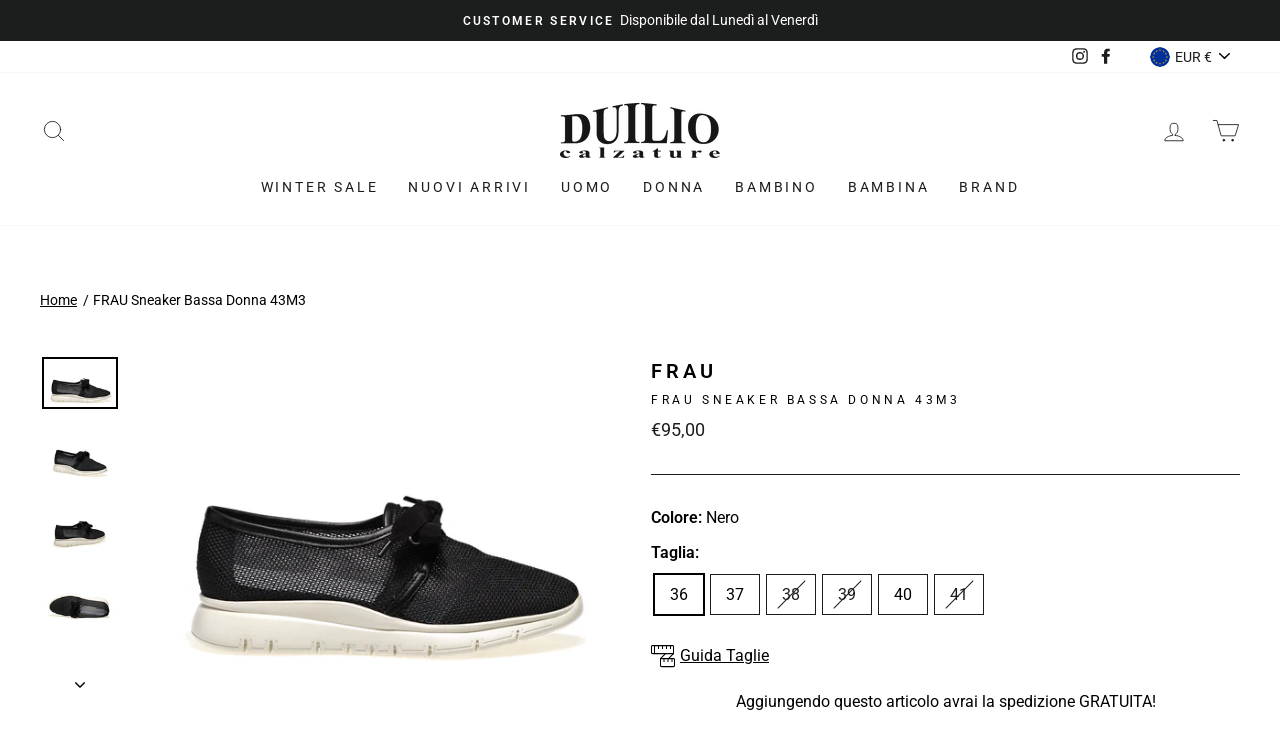

--- FILE ---
content_type: text/html; charset=utf-8
request_url: https://duiliocalzature.it/products/donna-frau-frau-sneaker-bassa-donna-43m3-43m3-5881786
body_size: 41473
content:
<!doctype html>
<html class="no-js" lang="it" dir="ltr">
<head>
  <meta charset="utf-8">
  <meta http-equiv="X-UA-Compatible" content="IE=edge,chrome=1">
  <meta name="viewport" content="width=device-width,initial-scale=1">
  <meta name="theme-color" content="#111111">
  <meta name="facebook-domain-verification" content="11nrzdxy79o2l97i51d9grgx53pgw4" />
  <link rel="canonical" href="https://duiliocalzature.it/products/donna-frau-frau-sneaker-bassa-donna-43m3-43m3-5881786">
  <link rel="preconnect" href="https://cdn.shopify.com">
  <link rel="preconnect" href="https://fonts.shopifycdn.com">
  <link rel="dns-prefetch" href="https://productreviews.shopifycdn.com">
  <link rel="dns-prefetch" href="https://ajax.googleapis.com">
  <link rel="dns-prefetch" href="https://maps.googleapis.com">
  <link rel="dns-prefetch" href="https://maps.gstatic.com">
  <meta name="facebook-domain-verification" content="fqai7n7lv0qcxy53hd323t9wrlxdrh" />
  <!-- TrustBox script -->
<script type="text/javascript" src="//widget.trustpilot.com/bootstrap/v5/tp.widget.bootstrap.min.js" async></script>
<!-- End TrustBox script --><link rel="shortcut icon" href="//duiliocalzature.it/cdn/shop/files/Profilo_c67e6dc9-2352-40c1-8e3e-a712d28ce068_32x32.png?v=1614316614" type="image/png" /><title>FRAU FRAU Sneaker Bassa Donna 43M3 43M3 | Duilio Calzature
</title>
<meta name="description" content="FRAU Sneaker Bassa Donna 43M3"><meta property="og:site_name" content="Duilio Calzature">
  <meta property="og:url" content="https://duiliocalzature.it/products/donna-frau-frau-sneaker-bassa-donna-43m3-43m3-5881786">
  <meta property="og:title" content="FRAU Sneaker Bassa Donna 43M3">
  <meta property="og:type" content="product">
  <meta property="og:description" content="FRAU Sneaker Bassa Donna 43M3"><meta property="og:image" content="http://duiliocalzature.it/cdn/shop/files/pe22-frau-43m3nero_6f59477f-f9dd-4847-a9a5-3d4fd813a676.jpg?v=1766162673">
    <meta property="og:image:secure_url" content="https://duiliocalzature.it/cdn/shop/files/pe22-frau-43m3nero_6f59477f-f9dd-4847-a9a5-3d4fd813a676.jpg?v=1766162673">
    <meta property="og:image:width" content="2000">
    <meta property="og:image:height" content="1384"><meta name="twitter:site" content="@">
  <meta name="twitter:card" content="summary_large_image">
  <meta name="twitter:title" content="FRAU Sneaker Bassa Donna 43M3">
  <meta name="twitter:description" content="FRAU Sneaker Bassa Donna 43M3">
<style data-shopify>@font-face {
  font-family: Roboto;
  font-weight: 400;
  font-style: normal;
  font-display: swap;
  src: url("//duiliocalzature.it/cdn/fonts/roboto/roboto_n4.2019d890f07b1852f56ce63ba45b2db45d852cba.woff2") format("woff2"),
       url("//duiliocalzature.it/cdn/fonts/roboto/roboto_n4.238690e0007583582327135619c5f7971652fa9d.woff") format("woff");
}

  @font-face {
  font-family: Roboto;
  font-weight: 400;
  font-style: normal;
  font-display: swap;
  src: url("//duiliocalzature.it/cdn/fonts/roboto/roboto_n4.2019d890f07b1852f56ce63ba45b2db45d852cba.woff2") format("woff2"),
       url("//duiliocalzature.it/cdn/fonts/roboto/roboto_n4.238690e0007583582327135619c5f7971652fa9d.woff") format("woff");
}


  @font-face {
  font-family: Roboto;
  font-weight: 600;
  font-style: normal;
  font-display: swap;
  src: url("//duiliocalzature.it/cdn/fonts/roboto/roboto_n6.3d305d5382545b48404c304160aadee38c90ef9d.woff2") format("woff2"),
       url("//duiliocalzature.it/cdn/fonts/roboto/roboto_n6.bb37be020157f87e181e5489d5e9137ad60c47a2.woff") format("woff");
}

  @font-face {
  font-family: Roboto;
  font-weight: 400;
  font-style: italic;
  font-display: swap;
  src: url("//duiliocalzature.it/cdn/fonts/roboto/roboto_i4.57ce898ccda22ee84f49e6b57ae302250655e2d4.woff2") format("woff2"),
       url("//duiliocalzature.it/cdn/fonts/roboto/roboto_i4.b21f3bd061cbcb83b824ae8c7671a82587b264bf.woff") format("woff");
}

  @font-face {
  font-family: Roboto;
  font-weight: 600;
  font-style: italic;
  font-display: swap;
  src: url("//duiliocalzature.it/cdn/fonts/roboto/roboto_i6.ebd6b6733fb2b030d60cbf61316511a7ffd82fb3.woff2") format("woff2"),
       url("//duiliocalzature.it/cdn/fonts/roboto/roboto_i6.1363905a6d5249605bc5e0f859663ffe95ac3bed.woff") format("woff");
}

</style><link href="//duiliocalzature.it/cdn/shop/t/9/assets/theme.css?v=176557951182890589711768836533" rel="stylesheet" type="text/css" media="all" />
    <link href="//duiliocalzature.it/cdn/shop/t/9/assets/custom.css?v=89794996176647028301766511756" rel="stylesheet" type="text/css" media="all" />
<style data-shopify>:root {
    --typeHeaderPrimary: Roboto;
    --typeHeaderFallback: sans-serif;
    --typeHeaderSize: 38px;
    --typeHeaderWeight: 400;
    --typeHeaderLineHeight: 1;
    --typeHeaderSpacing: 0.0em;

    --typeBasePrimary:Roboto;
    --typeBaseFallback:sans-serif;
    --typeBaseSize: 16px;
    --typeBaseWeight: 400;
    --typeBaseSpacing: 0.0em;
    --typeBaseLineHeight: 1.6;

    --typeCollectionTitle: 18px;

    --iconWeight: 2px;
    --iconLinecaps: round;

    
      --buttonRadius: 0px;
    

    --colorGridOverlayOpacity: 0.1;
  }

  .placeholder-content {
    background-image: linear-gradient(100deg, #fff 40%, #f7f7f7 63%, #fff 79%);
  }</style><script src="https://code.jquery.com/jquery-3.6.0.min.js" integrity="sha256-/xUj+3OJU5yExlq6GSYGSHk7tPXikynS7ogEvDej/m4=" crossorigin="anonymous"></script>

  
  <script>
    document.documentElement.className = document.documentElement.className.replace('no-js', 'js');

    window.theme = window.theme || {};
    theme.routes = {
      home: "/",
      cart: "/cart.js",
      cartPage: "/cart",
      cartAdd: "/cart/add.js",
      cartChange: "/cart/change.js"
    };
    theme.strings = {
      soldOut: "Esaurito",
      unavailable: "Non disponibile",
      stockLabel: "Solo [count] disponibili!",
      willNotShipUntil: "Non spediamo fino al [date]",
      willBeInStockAfter: "Tornerà disponibile il [date]",
      waitingForStock: "Inventario in arrivo",
      savePrice: "-[saved_amount]",
      cartEmpty: "Il tuo carrello è vuoto.",
      cartTermsConfirmation: "Devi accettare i termini e le condizioni di vendita per effettuare il checkout",
      searchCollections: "Collezioni:",
      searchPages: "Pagine:",
      searchArticles: "Articoli:"
    };
    theme.settings = {
      dynamicVariantsEnable: true,
      dynamicVariantType: "button",
      cartType: "drawer",
      isCustomerTemplate: false,
      moneyFormat: "€{{amount_with_comma_separator}}",
      saveType: "percent",
      recentlyViewedEnabled: false,
      productImageSize: "portrait",
      productImageCover: false,
      predictiveSearch: true,
      predictiveSearchType: "product",
      inventoryThreshold: 4,
      quickView: true,
      themeName: 'Impulse',
      themeVersion: "4.1.0"
    };
  </script>

  <script>window.performance && window.performance.mark && window.performance.mark('shopify.content_for_header.start');</script><meta name="google-site-verification" content="-4_r46Eu41pyHaaqJxNh7zkdSCddPBVFDizSq2H-kLA">
<meta name="facebook-domain-verification" content="11nrzdxy79o2l97i51d9grgx53pgw4">
<meta id="shopify-digital-wallet" name="shopify-digital-wallet" content="/42867785896/digital_wallets/dialog">
<meta name="shopify-checkout-api-token" content="b6a76595a7ccb4006cbfcc43b91f510e">
<meta id="in-context-paypal-metadata" data-shop-id="42867785896" data-venmo-supported="false" data-environment="production" data-locale="it_IT" data-paypal-v4="true" data-currency="EUR">
<link rel="alternate" type="application/json+oembed" href="https://duiliocalzature.it/products/donna-frau-frau-sneaker-bassa-donna-43m3-43m3-5881786.oembed">
<script async="async" src="/checkouts/internal/preloads.js?locale=it-IT"></script>
<script id="apple-pay-shop-capabilities" type="application/json">{"shopId":42867785896,"countryCode":"IT","currencyCode":"EUR","merchantCapabilities":["supports3DS"],"merchantId":"gid:\/\/shopify\/Shop\/42867785896","merchantName":"Duilio Calzature","requiredBillingContactFields":["postalAddress","email","phone"],"requiredShippingContactFields":["postalAddress","email","phone"],"shippingType":"shipping","supportedNetworks":["visa","maestro","masterCard"],"total":{"type":"pending","label":"Duilio Calzature","amount":"1.00"},"shopifyPaymentsEnabled":true,"supportsSubscriptions":true}</script>
<script id="shopify-features" type="application/json">{"accessToken":"b6a76595a7ccb4006cbfcc43b91f510e","betas":["rich-media-storefront-analytics"],"domain":"duiliocalzature.it","predictiveSearch":true,"shopId":42867785896,"locale":"it"}</script>
<script>var Shopify = Shopify || {};
Shopify.shop = "duilio-calzature.myshopify.com";
Shopify.locale = "it";
Shopify.currency = {"active":"EUR","rate":"1.0"};
Shopify.country = "IT";
Shopify.theme = {"name":"Duilio Calzature | Winter Sale | FW25","id":190668800335,"schema_name":"Impulse","schema_version":"4.1.0","theme_store_id":null,"role":"main"};
Shopify.theme.handle = "null";
Shopify.theme.style = {"id":null,"handle":null};
Shopify.cdnHost = "duiliocalzature.it/cdn";
Shopify.routes = Shopify.routes || {};
Shopify.routes.root = "/";</script>
<script type="module">!function(o){(o.Shopify=o.Shopify||{}).modules=!0}(window);</script>
<script>!function(o){function n(){var o=[];function n(){o.push(Array.prototype.slice.apply(arguments))}return n.q=o,n}var t=o.Shopify=o.Shopify||{};t.loadFeatures=n(),t.autoloadFeatures=n()}(window);</script>
<script id="shop-js-analytics" type="application/json">{"pageType":"product"}</script>
<script defer="defer" async type="module" src="//duiliocalzature.it/cdn/shopifycloud/shop-js/modules/v2/client.init-shop-cart-sync_CMJqCr78.it.esm.js"></script>
<script defer="defer" async type="module" src="//duiliocalzature.it/cdn/shopifycloud/shop-js/modules/v2/chunk.common_Dcn2QxEd.esm.js"></script>
<script defer="defer" async type="module" src="//duiliocalzature.it/cdn/shopifycloud/shop-js/modules/v2/chunk.modal_C0MPLyYd.esm.js"></script>
<script type="module">
  await import("//duiliocalzature.it/cdn/shopifycloud/shop-js/modules/v2/client.init-shop-cart-sync_CMJqCr78.it.esm.js");
await import("//duiliocalzature.it/cdn/shopifycloud/shop-js/modules/v2/chunk.common_Dcn2QxEd.esm.js");
await import("//duiliocalzature.it/cdn/shopifycloud/shop-js/modules/v2/chunk.modal_C0MPLyYd.esm.js");

  window.Shopify.SignInWithShop?.initShopCartSync?.({"fedCMEnabled":true,"windoidEnabled":true});

</script>
<script>(function() {
  var isLoaded = false;
  function asyncLoad() {
    if (isLoaded) return;
    isLoaded = true;
    var urls = ["https:\/\/cdn.shopify.com\/s\/files\/1\/0683\/1371\/0892\/files\/splmn-shopify-prod-August-31.min.js?v=1693985059\u0026shop=duilio-calzature.myshopify.com","https:\/\/ecommplugins-scripts.trustpilot.com\/v2.1\/js\/header.min.js?settings=eyJrZXkiOiJ6U0tHWEEydkpiT3ZncnE2IiwicyI6InNrdSJ9\u0026shop=duilio-calzature.myshopify.com","https:\/\/ecommplugins-trustboxsettings.trustpilot.com\/duilio-calzature.myshopify.com.js?settings=1632295929091\u0026shop=duilio-calzature.myshopify.com","https:\/\/widget.trustpilot.com\/bootstrap\/v5\/tp.widget.sync.bootstrap.min.js?shop=duilio-calzature.myshopify.com","https:\/\/cdn.shopify.com\/s\/files\/1\/0033\/3538\/9233\/files\/pct_15countaug26paidd24_free1.js?v=1600324071\u0026shop=duilio-calzature.myshopify.com"];
    for (var i = 0; i < urls.length; i++) {
      var s = document.createElement('script');
      s.type = 'text/javascript';
      s.async = true;
      s.src = urls[i];
      var x = document.getElementsByTagName('script')[0];
      x.parentNode.insertBefore(s, x);
    }
  };
  if(window.attachEvent) {
    window.attachEvent('onload', asyncLoad);
  } else {
    window.addEventListener('load', asyncLoad, false);
  }
})();</script>
<script id="__st">var __st={"a":42867785896,"offset":3600,"reqid":"b090a00b-0163-42a6-ac49-238616ae5f3d-1769556889","pageurl":"duiliocalzature.it\/products\/donna-frau-frau-sneaker-bassa-donna-43m3-43m3-5881786","u":"e1a57e3e42e0","p":"product","rtyp":"product","rid":7645138485474};</script>
<script>window.ShopifyPaypalV4VisibilityTracking = true;</script>
<script id="captcha-bootstrap">!function(){'use strict';const t='contact',e='account',n='new_comment',o=[[t,t],['blogs',n],['comments',n],[t,'customer']],c=[[e,'customer_login'],[e,'guest_login'],[e,'recover_customer_password'],[e,'create_customer']],r=t=>t.map((([t,e])=>`form[action*='/${t}']:not([data-nocaptcha='true']) input[name='form_type'][value='${e}']`)).join(','),a=t=>()=>t?[...document.querySelectorAll(t)].map((t=>t.form)):[];function s(){const t=[...o],e=r(t);return a(e)}const i='password',u='form_key',d=['recaptcha-v3-token','g-recaptcha-response','h-captcha-response',i],f=()=>{try{return window.sessionStorage}catch{return}},m='__shopify_v',_=t=>t.elements[u];function p(t,e,n=!1){try{const o=window.sessionStorage,c=JSON.parse(o.getItem(e)),{data:r}=function(t){const{data:e,action:n}=t;return t[m]||n?{data:e,action:n}:{data:t,action:n}}(c);for(const[e,n]of Object.entries(r))t.elements[e]&&(t.elements[e].value=n);n&&o.removeItem(e)}catch(o){console.error('form repopulation failed',{error:o})}}const l='form_type',E='cptcha';function T(t){t.dataset[E]=!0}const w=window,h=w.document,L='Shopify',v='ce_forms',y='captcha';let A=!1;((t,e)=>{const n=(g='f06e6c50-85a8-45c8-87d0-21a2b65856fe',I='https://cdn.shopify.com/shopifycloud/storefront-forms-hcaptcha/ce_storefront_forms_captcha_hcaptcha.v1.5.2.iife.js',D={infoText:'Protetto da hCaptcha',privacyText:'Privacy',termsText:'Termini'},(t,e,n)=>{const o=w[L][v],c=o.bindForm;if(c)return c(t,g,e,D).then(n);var r;o.q.push([[t,g,e,D],n]),r=I,A||(h.body.append(Object.assign(h.createElement('script'),{id:'captcha-provider',async:!0,src:r})),A=!0)});var g,I,D;w[L]=w[L]||{},w[L][v]=w[L][v]||{},w[L][v].q=[],w[L][y]=w[L][y]||{},w[L][y].protect=function(t,e){n(t,void 0,e),T(t)},Object.freeze(w[L][y]),function(t,e,n,w,h,L){const[v,y,A,g]=function(t,e,n){const i=e?o:[],u=t?c:[],d=[...i,...u],f=r(d),m=r(i),_=r(d.filter((([t,e])=>n.includes(e))));return[a(f),a(m),a(_),s()]}(w,h,L),I=t=>{const e=t.target;return e instanceof HTMLFormElement?e:e&&e.form},D=t=>v().includes(t);t.addEventListener('submit',(t=>{const e=I(t);if(!e)return;const n=D(e)&&!e.dataset.hcaptchaBound&&!e.dataset.recaptchaBound,o=_(e),c=g().includes(e)&&(!o||!o.value);(n||c)&&t.preventDefault(),c&&!n&&(function(t){try{if(!f())return;!function(t){const e=f();if(!e)return;const n=_(t);if(!n)return;const o=n.value;o&&e.removeItem(o)}(t);const e=Array.from(Array(32),(()=>Math.random().toString(36)[2])).join('');!function(t,e){_(t)||t.append(Object.assign(document.createElement('input'),{type:'hidden',name:u})),t.elements[u].value=e}(t,e),function(t,e){const n=f();if(!n)return;const o=[...t.querySelectorAll(`input[type='${i}']`)].map((({name:t})=>t)),c=[...d,...o],r={};for(const[a,s]of new FormData(t).entries())c.includes(a)||(r[a]=s);n.setItem(e,JSON.stringify({[m]:1,action:t.action,data:r}))}(t,e)}catch(e){console.error('failed to persist form',e)}}(e),e.submit())}));const S=(t,e)=>{t&&!t.dataset[E]&&(n(t,e.some((e=>e===t))),T(t))};for(const o of['focusin','change'])t.addEventListener(o,(t=>{const e=I(t);D(e)&&S(e,y())}));const B=e.get('form_key'),M=e.get(l),P=B&&M;t.addEventListener('DOMContentLoaded',(()=>{const t=y();if(P)for(const e of t)e.elements[l].value===M&&p(e,B);[...new Set([...A(),...v().filter((t=>'true'===t.dataset.shopifyCaptcha))])].forEach((e=>S(e,t)))}))}(h,new URLSearchParams(w.location.search),n,t,e,['guest_login'])})(!0,!0)}();</script>
<script integrity="sha256-4kQ18oKyAcykRKYeNunJcIwy7WH5gtpwJnB7kiuLZ1E=" data-source-attribution="shopify.loadfeatures" defer="defer" src="//duiliocalzature.it/cdn/shopifycloud/storefront/assets/storefront/load_feature-a0a9edcb.js" crossorigin="anonymous"></script>
<script data-source-attribution="shopify.dynamic_checkout.dynamic.init">var Shopify=Shopify||{};Shopify.PaymentButton=Shopify.PaymentButton||{isStorefrontPortableWallets:!0,init:function(){window.Shopify.PaymentButton.init=function(){};var t=document.createElement("script");t.src="https://duiliocalzature.it/cdn/shopifycloud/portable-wallets/latest/portable-wallets.it.js",t.type="module",document.head.appendChild(t)}};
</script>
<script data-source-attribution="shopify.dynamic_checkout.buyer_consent">
  function portableWalletsHideBuyerConsent(e){var t=document.getElementById("shopify-buyer-consent"),n=document.getElementById("shopify-subscription-policy-button");t&&n&&(t.classList.add("hidden"),t.setAttribute("aria-hidden","true"),n.removeEventListener("click",e))}function portableWalletsShowBuyerConsent(e){var t=document.getElementById("shopify-buyer-consent"),n=document.getElementById("shopify-subscription-policy-button");t&&n&&(t.classList.remove("hidden"),t.removeAttribute("aria-hidden"),n.addEventListener("click",e))}window.Shopify?.PaymentButton&&(window.Shopify.PaymentButton.hideBuyerConsent=portableWalletsHideBuyerConsent,window.Shopify.PaymentButton.showBuyerConsent=portableWalletsShowBuyerConsent);
</script>
<script>
  function portableWalletsCleanup(e){e&&e.src&&console.error("Failed to load portable wallets script "+e.src);var t=document.querySelectorAll("shopify-accelerated-checkout .shopify-payment-button__skeleton, shopify-accelerated-checkout-cart .wallet-cart-button__skeleton"),e=document.getElementById("shopify-buyer-consent");for(let e=0;e<t.length;e++)t[e].remove();e&&e.remove()}function portableWalletsNotLoadedAsModule(e){e instanceof ErrorEvent&&"string"==typeof e.message&&e.message.includes("import.meta")&&"string"==typeof e.filename&&e.filename.includes("portable-wallets")&&(window.removeEventListener("error",portableWalletsNotLoadedAsModule),window.Shopify.PaymentButton.failedToLoad=e,"loading"===document.readyState?document.addEventListener("DOMContentLoaded",window.Shopify.PaymentButton.init):window.Shopify.PaymentButton.init())}window.addEventListener("error",portableWalletsNotLoadedAsModule);
</script>

<script type="module" src="https://duiliocalzature.it/cdn/shopifycloud/portable-wallets/latest/portable-wallets.it.js" onError="portableWalletsCleanup(this)" crossorigin="anonymous"></script>
<script nomodule>
  document.addEventListener("DOMContentLoaded", portableWalletsCleanup);
</script>

<link id="shopify-accelerated-checkout-styles" rel="stylesheet" media="screen" href="https://duiliocalzature.it/cdn/shopifycloud/portable-wallets/latest/accelerated-checkout-backwards-compat.css" crossorigin="anonymous">
<style id="shopify-accelerated-checkout-cart">
        #shopify-buyer-consent {
  margin-top: 1em;
  display: inline-block;
  width: 100%;
}

#shopify-buyer-consent.hidden {
  display: none;
}

#shopify-subscription-policy-button {
  background: none;
  border: none;
  padding: 0;
  text-decoration: underline;
  font-size: inherit;
  cursor: pointer;
}

#shopify-subscription-policy-button::before {
  box-shadow: none;
}

      </style>

<script>window.performance && window.performance.mark && window.performance.mark('shopify.content_for_header.end');</script>



  <script src="//duiliocalzature.it/cdn/shop/t/9/assets/vendor-scripts-v9.js" defer="defer"></script><link rel="preload" as="style" href="//duiliocalzature.it/cdn/shop/t/9/assets/currency-flags.css" onload="this.onload=null;this.rel='stylesheet'">
    <link rel="stylesheet" href="//duiliocalzature.it/cdn/shop/t/9/assets/currency-flags.css"><script src="//duiliocalzature.it/cdn/shop/t/9/assets/theme.min.js?v=135006775367882298261766511756" defer="defer"></script><script type="text/javascript">
var _iub = _iub || [];
_iub.csConfiguration = {"whitelabel":false,"lang":"it","siteId":2354135,"floatingPreferencesButtonDisplay":false,"consentOnContinuedBrowsing":false,"perPurposeConsent":true,"cookiePolicyId":81370202, "banner":{ "acceptButtonDisplay":true,"customizeButtonDisplay":true,"acceptButtonColor":"#be0027","acceptButtonCaptionColor":"white","customizeButtonColor":"#212121","customizeButtonCaptionColor":"white","position":"float-bottom-center","textColor":"white","backgroundColor":"#000001","listPurposes":true,"rejectButtonDisplay":true,"rejectButtonColor":"#be0027","rejectButtonCaptionColor":"white" }};
</script>
<script type="text/javascript" src="//cdn.iubenda.com/cs/iubenda_cs.js" charset="UTF-8" async></script>
  
<link href="https://monorail-edge.shopifysvc.com" rel="dns-prefetch">
<script>(function(){if ("sendBeacon" in navigator && "performance" in window) {try {var session_token_from_headers = performance.getEntriesByType('navigation')[0].serverTiming.find(x => x.name == '_s').description;} catch {var session_token_from_headers = undefined;}var session_cookie_matches = document.cookie.match(/_shopify_s=([^;]*)/);var session_token_from_cookie = session_cookie_matches && session_cookie_matches.length === 2 ? session_cookie_matches[1] : "";var session_token = session_token_from_headers || session_token_from_cookie || "";function handle_abandonment_event(e) {var entries = performance.getEntries().filter(function(entry) {return /monorail-edge.shopifysvc.com/.test(entry.name);});if (!window.abandonment_tracked && entries.length === 0) {window.abandonment_tracked = true;var currentMs = Date.now();var navigation_start = performance.timing.navigationStart;var payload = {shop_id: 42867785896,url: window.location.href,navigation_start,duration: currentMs - navigation_start,session_token,page_type: "product"};window.navigator.sendBeacon("https://monorail-edge.shopifysvc.com/v1/produce", JSON.stringify({schema_id: "online_store_buyer_site_abandonment/1.1",payload: payload,metadata: {event_created_at_ms: currentMs,event_sent_at_ms: currentMs}}));}}window.addEventListener('pagehide', handle_abandonment_event);}}());</script>
<script id="web-pixels-manager-setup">(function e(e,d,r,n,o){if(void 0===o&&(o={}),!Boolean(null===(a=null===(i=window.Shopify)||void 0===i?void 0:i.analytics)||void 0===a?void 0:a.replayQueue)){var i,a;window.Shopify=window.Shopify||{};var t=window.Shopify;t.analytics=t.analytics||{};var s=t.analytics;s.replayQueue=[],s.publish=function(e,d,r){return s.replayQueue.push([e,d,r]),!0};try{self.performance.mark("wpm:start")}catch(e){}var l=function(){var e={modern:/Edge?\/(1{2}[4-9]|1[2-9]\d|[2-9]\d{2}|\d{4,})\.\d+(\.\d+|)|Firefox\/(1{2}[4-9]|1[2-9]\d|[2-9]\d{2}|\d{4,})\.\d+(\.\d+|)|Chrom(ium|e)\/(9{2}|\d{3,})\.\d+(\.\d+|)|(Maci|X1{2}).+ Version\/(15\.\d+|(1[6-9]|[2-9]\d|\d{3,})\.\d+)([,.]\d+|)( \(\w+\)|)( Mobile\/\w+|) Safari\/|Chrome.+OPR\/(9{2}|\d{3,})\.\d+\.\d+|(CPU[ +]OS|iPhone[ +]OS|CPU[ +]iPhone|CPU IPhone OS|CPU iPad OS)[ +]+(15[._]\d+|(1[6-9]|[2-9]\d|\d{3,})[._]\d+)([._]\d+|)|Android:?[ /-](13[3-9]|1[4-9]\d|[2-9]\d{2}|\d{4,})(\.\d+|)(\.\d+|)|Android.+Firefox\/(13[5-9]|1[4-9]\d|[2-9]\d{2}|\d{4,})\.\d+(\.\d+|)|Android.+Chrom(ium|e)\/(13[3-9]|1[4-9]\d|[2-9]\d{2}|\d{4,})\.\d+(\.\d+|)|SamsungBrowser\/([2-9]\d|\d{3,})\.\d+/,legacy:/Edge?\/(1[6-9]|[2-9]\d|\d{3,})\.\d+(\.\d+|)|Firefox\/(5[4-9]|[6-9]\d|\d{3,})\.\d+(\.\d+|)|Chrom(ium|e)\/(5[1-9]|[6-9]\d|\d{3,})\.\d+(\.\d+|)([\d.]+$|.*Safari\/(?![\d.]+ Edge\/[\d.]+$))|(Maci|X1{2}).+ Version\/(10\.\d+|(1[1-9]|[2-9]\d|\d{3,})\.\d+)([,.]\d+|)( \(\w+\)|)( Mobile\/\w+|) Safari\/|Chrome.+OPR\/(3[89]|[4-9]\d|\d{3,})\.\d+\.\d+|(CPU[ +]OS|iPhone[ +]OS|CPU[ +]iPhone|CPU IPhone OS|CPU iPad OS)[ +]+(10[._]\d+|(1[1-9]|[2-9]\d|\d{3,})[._]\d+)([._]\d+|)|Android:?[ /-](13[3-9]|1[4-9]\d|[2-9]\d{2}|\d{4,})(\.\d+|)(\.\d+|)|Mobile Safari.+OPR\/([89]\d|\d{3,})\.\d+\.\d+|Android.+Firefox\/(13[5-9]|1[4-9]\d|[2-9]\d{2}|\d{4,})\.\d+(\.\d+|)|Android.+Chrom(ium|e)\/(13[3-9]|1[4-9]\d|[2-9]\d{2}|\d{4,})\.\d+(\.\d+|)|Android.+(UC? ?Browser|UCWEB|U3)[ /]?(15\.([5-9]|\d{2,})|(1[6-9]|[2-9]\d|\d{3,})\.\d+)\.\d+|SamsungBrowser\/(5\.\d+|([6-9]|\d{2,})\.\d+)|Android.+MQ{2}Browser\/(14(\.(9|\d{2,})|)|(1[5-9]|[2-9]\d|\d{3,})(\.\d+|))(\.\d+|)|K[Aa][Ii]OS\/(3\.\d+|([4-9]|\d{2,})\.\d+)(\.\d+|)/},d=e.modern,r=e.legacy,n=navigator.userAgent;return n.match(d)?"modern":n.match(r)?"legacy":"unknown"}(),u="modern"===l?"modern":"legacy",c=(null!=n?n:{modern:"",legacy:""})[u],f=function(e){return[e.baseUrl,"/wpm","/b",e.hashVersion,"modern"===e.buildTarget?"m":"l",".js"].join("")}({baseUrl:d,hashVersion:r,buildTarget:u}),m=function(e){var d=e.version,r=e.bundleTarget,n=e.surface,o=e.pageUrl,i=e.monorailEndpoint;return{emit:function(e){var a=e.status,t=e.errorMsg,s=(new Date).getTime(),l=JSON.stringify({metadata:{event_sent_at_ms:s},events:[{schema_id:"web_pixels_manager_load/3.1",payload:{version:d,bundle_target:r,page_url:o,status:a,surface:n,error_msg:t},metadata:{event_created_at_ms:s}}]});if(!i)return console&&console.warn&&console.warn("[Web Pixels Manager] No Monorail endpoint provided, skipping logging."),!1;try{return self.navigator.sendBeacon.bind(self.navigator)(i,l)}catch(e){}var u=new XMLHttpRequest;try{return u.open("POST",i,!0),u.setRequestHeader("Content-Type","text/plain"),u.send(l),!0}catch(e){return console&&console.warn&&console.warn("[Web Pixels Manager] Got an unhandled error while logging to Monorail."),!1}}}}({version:r,bundleTarget:l,surface:e.surface,pageUrl:self.location.href,monorailEndpoint:e.monorailEndpoint});try{o.browserTarget=l,function(e){var d=e.src,r=e.async,n=void 0===r||r,o=e.onload,i=e.onerror,a=e.sri,t=e.scriptDataAttributes,s=void 0===t?{}:t,l=document.createElement("script"),u=document.querySelector("head"),c=document.querySelector("body");if(l.async=n,l.src=d,a&&(l.integrity=a,l.crossOrigin="anonymous"),s)for(var f in s)if(Object.prototype.hasOwnProperty.call(s,f))try{l.dataset[f]=s[f]}catch(e){}if(o&&l.addEventListener("load",o),i&&l.addEventListener("error",i),u)u.appendChild(l);else{if(!c)throw new Error("Did not find a head or body element to append the script");c.appendChild(l)}}({src:f,async:!0,onload:function(){if(!function(){var e,d;return Boolean(null===(d=null===(e=window.Shopify)||void 0===e?void 0:e.analytics)||void 0===d?void 0:d.initialized)}()){var d=window.webPixelsManager.init(e)||void 0;if(d){var r=window.Shopify.analytics;r.replayQueue.forEach((function(e){var r=e[0],n=e[1],o=e[2];d.publishCustomEvent(r,n,o)})),r.replayQueue=[],r.publish=d.publishCustomEvent,r.visitor=d.visitor,r.initialized=!0}}},onerror:function(){return m.emit({status:"failed",errorMsg:"".concat(f," has failed to load")})},sri:function(e){var d=/^sha384-[A-Za-z0-9+/=]+$/;return"string"==typeof e&&d.test(e)}(c)?c:"",scriptDataAttributes:o}),m.emit({status:"loading"})}catch(e){m.emit({status:"failed",errorMsg:(null==e?void 0:e.message)||"Unknown error"})}}})({shopId: 42867785896,storefrontBaseUrl: "https://duiliocalzature.it",extensionsBaseUrl: "https://extensions.shopifycdn.com/cdn/shopifycloud/web-pixels-manager",monorailEndpoint: "https://monorail-edge.shopifysvc.com/unstable/produce_batch",surface: "storefront-renderer",enabledBetaFlags: ["2dca8a86"],webPixelsConfigList: [{"id":"3467313487","configuration":"{\"accountID\":\"duilio-calzature\"}","eventPayloadVersion":"v1","runtimeContext":"STRICT","scriptVersion":"5503eca56790d6863e31590c8c364ee3","type":"APP","apiClientId":12388204545,"privacyPurposes":["ANALYTICS","MARKETING","SALE_OF_DATA"],"dataSharingAdjustments":{"protectedCustomerApprovalScopes":["read_customer_email","read_customer_name","read_customer_personal_data","read_customer_phone"]}},{"id":"1130561871","configuration":"{\"config\":\"{\\\"pixel_id\\\":\\\"GT-TXZCX6W\\\",\\\"target_country\\\":\\\"IT\\\",\\\"gtag_events\\\":[{\\\"type\\\":\\\"purchase\\\",\\\"action_label\\\":\\\"MC-L4EYH9DP85\\\"},{\\\"type\\\":\\\"page_view\\\",\\\"action_label\\\":\\\"MC-L4EYH9DP85\\\"},{\\\"type\\\":\\\"view_item\\\",\\\"action_label\\\":\\\"MC-L4EYH9DP85\\\"}],\\\"enable_monitoring_mode\\\":false}\"}","eventPayloadVersion":"v1","runtimeContext":"OPEN","scriptVersion":"b2a88bafab3e21179ed38636efcd8a93","type":"APP","apiClientId":1780363,"privacyPurposes":[],"dataSharingAdjustments":{"protectedCustomerApprovalScopes":["read_customer_address","read_customer_email","read_customer_name","read_customer_personal_data","read_customer_phone"]}},{"id":"256082255","configuration":"{\"pixel_id\":\"182750793396908\",\"pixel_type\":\"facebook_pixel\",\"metaapp_system_user_token\":\"-\"}","eventPayloadVersion":"v1","runtimeContext":"OPEN","scriptVersion":"ca16bc87fe92b6042fbaa3acc2fbdaa6","type":"APP","apiClientId":2329312,"privacyPurposes":["ANALYTICS","MARKETING","SALE_OF_DATA"],"dataSharingAdjustments":{"protectedCustomerApprovalScopes":["read_customer_address","read_customer_email","read_customer_name","read_customer_personal_data","read_customer_phone"]}},{"id":"170033487","eventPayloadVersion":"v1","runtimeContext":"LAX","scriptVersion":"1","type":"CUSTOM","privacyPurposes":["ANALYTICS"],"name":"Google Analytics tag (migrated)"},{"id":"shopify-app-pixel","configuration":"{}","eventPayloadVersion":"v1","runtimeContext":"STRICT","scriptVersion":"0450","apiClientId":"shopify-pixel","type":"APP","privacyPurposes":["ANALYTICS","MARKETING"]},{"id":"shopify-custom-pixel","eventPayloadVersion":"v1","runtimeContext":"LAX","scriptVersion":"0450","apiClientId":"shopify-pixel","type":"CUSTOM","privacyPurposes":["ANALYTICS","MARKETING"]}],isMerchantRequest: false,initData: {"shop":{"name":"Duilio Calzature","paymentSettings":{"currencyCode":"EUR"},"myshopifyDomain":"duilio-calzature.myshopify.com","countryCode":"IT","storefrontUrl":"https:\/\/duiliocalzature.it"},"customer":null,"cart":null,"checkout":null,"productVariants":[{"price":{"amount":95.0,"currencyCode":"EUR"},"product":{"title":"FRAU Sneaker Bassa Donna 43M3","vendor":"FRAU","id":"7645138485474","untranslatedTitle":"FRAU Sneaker Bassa Donna 43M3","url":"\/products\/donna-frau-frau-sneaker-bassa-donna-43m3-43m3-5881786","type":"Sneaker Bassa"},"id":"42596974297314","image":{"src":"\/\/duiliocalzature.it\/cdn\/shop\/files\/pe22-frau-43m3nero_6f59477f-f9dd-4847-a9a5-3d4fd813a676.jpg?v=1766162673"},"sku":"5881786_36","title":"36","untranslatedTitle":"36"},{"price":{"amount":95.0,"currencyCode":"EUR"},"product":{"title":"FRAU Sneaker Bassa Donna 43M3","vendor":"FRAU","id":"7645138485474","untranslatedTitle":"FRAU Sneaker Bassa Donna 43M3","url":"\/products\/donna-frau-frau-sneaker-bassa-donna-43m3-43m3-5881786","type":"Sneaker Bassa"},"id":"42596974330082","image":{"src":"\/\/duiliocalzature.it\/cdn\/shop\/files\/pe22-frau-43m3nero_6f59477f-f9dd-4847-a9a5-3d4fd813a676.jpg?v=1766162673"},"sku":"5881786_37","title":"37","untranslatedTitle":"37"},{"price":{"amount":95.0,"currencyCode":"EUR"},"product":{"title":"FRAU Sneaker Bassa Donna 43M3","vendor":"FRAU","id":"7645138485474","untranslatedTitle":"FRAU Sneaker Bassa Donna 43M3","url":"\/products\/donna-frau-frau-sneaker-bassa-donna-43m3-43m3-5881786","type":"Sneaker Bassa"},"id":"42596974362850","image":{"src":"\/\/duiliocalzature.it\/cdn\/shop\/files\/pe22-frau-43m3nero_6f59477f-f9dd-4847-a9a5-3d4fd813a676.jpg?v=1766162673"},"sku":"5881786_38","title":"38","untranslatedTitle":"38"},{"price":{"amount":95.0,"currencyCode":"EUR"},"product":{"title":"FRAU Sneaker Bassa Donna 43M3","vendor":"FRAU","id":"7645138485474","untranslatedTitle":"FRAU Sneaker Bassa Donna 43M3","url":"\/products\/donna-frau-frau-sneaker-bassa-donna-43m3-43m3-5881786","type":"Sneaker Bassa"},"id":"42596974395618","image":{"src":"\/\/duiliocalzature.it\/cdn\/shop\/files\/pe22-frau-43m3nero_6f59477f-f9dd-4847-a9a5-3d4fd813a676.jpg?v=1766162673"},"sku":"5881786_39","title":"39","untranslatedTitle":"39"},{"price":{"amount":95.0,"currencyCode":"EUR"},"product":{"title":"FRAU Sneaker Bassa Donna 43M3","vendor":"FRAU","id":"7645138485474","untranslatedTitle":"FRAU Sneaker Bassa Donna 43M3","url":"\/products\/donna-frau-frau-sneaker-bassa-donna-43m3-43m3-5881786","type":"Sneaker Bassa"},"id":"42596974428386","image":{"src":"\/\/duiliocalzature.it\/cdn\/shop\/files\/pe22-frau-43m3nero_6f59477f-f9dd-4847-a9a5-3d4fd813a676.jpg?v=1766162673"},"sku":"5881786_40","title":"40","untranslatedTitle":"40"},{"price":{"amount":95.0,"currencyCode":"EUR"},"product":{"title":"FRAU Sneaker Bassa Donna 43M3","vendor":"FRAU","id":"7645138485474","untranslatedTitle":"FRAU Sneaker Bassa Donna 43M3","url":"\/products\/donna-frau-frau-sneaker-bassa-donna-43m3-43m3-5881786","type":"Sneaker Bassa"},"id":"42596974461154","image":{"src":"\/\/duiliocalzature.it\/cdn\/shop\/files\/pe22-frau-43m3nero_6f59477f-f9dd-4847-a9a5-3d4fd813a676.jpg?v=1766162673"},"sku":"5881786_41","title":"41","untranslatedTitle":"41"}],"purchasingCompany":null},},"https://duiliocalzature.it/cdn","fcfee988w5aeb613cpc8e4bc33m6693e112",{"modern":"","legacy":""},{"shopId":"42867785896","storefrontBaseUrl":"https:\/\/duiliocalzature.it","extensionBaseUrl":"https:\/\/extensions.shopifycdn.com\/cdn\/shopifycloud\/web-pixels-manager","surface":"storefront-renderer","enabledBetaFlags":"[\"2dca8a86\"]","isMerchantRequest":"false","hashVersion":"fcfee988w5aeb613cpc8e4bc33m6693e112","publish":"custom","events":"[[\"page_viewed\",{}],[\"product_viewed\",{\"productVariant\":{\"price\":{\"amount\":95.0,\"currencyCode\":\"EUR\"},\"product\":{\"title\":\"FRAU Sneaker Bassa Donna 43M3\",\"vendor\":\"FRAU\",\"id\":\"7645138485474\",\"untranslatedTitle\":\"FRAU Sneaker Bassa Donna 43M3\",\"url\":\"\/products\/donna-frau-frau-sneaker-bassa-donna-43m3-43m3-5881786\",\"type\":\"Sneaker Bassa\"},\"id\":\"42596974297314\",\"image\":{\"src\":\"\/\/duiliocalzature.it\/cdn\/shop\/files\/pe22-frau-43m3nero_6f59477f-f9dd-4847-a9a5-3d4fd813a676.jpg?v=1766162673\"},\"sku\":\"5881786_36\",\"title\":\"36\",\"untranslatedTitle\":\"36\"}}]]"});</script><script>
  window.ShopifyAnalytics = window.ShopifyAnalytics || {};
  window.ShopifyAnalytics.meta = window.ShopifyAnalytics.meta || {};
  window.ShopifyAnalytics.meta.currency = 'EUR';
  var meta = {"product":{"id":7645138485474,"gid":"gid:\/\/shopify\/Product\/7645138485474","vendor":"FRAU","type":"Sneaker Bassa","handle":"donna-frau-frau-sneaker-bassa-donna-43m3-43m3-5881786","variants":[{"id":42596974297314,"price":9500,"name":"FRAU Sneaker Bassa Donna 43M3 - 36","public_title":"36","sku":"5881786_36"},{"id":42596974330082,"price":9500,"name":"FRAU Sneaker Bassa Donna 43M3 - 37","public_title":"37","sku":"5881786_37"},{"id":42596974362850,"price":9500,"name":"FRAU Sneaker Bassa Donna 43M3 - 38","public_title":"38","sku":"5881786_38"},{"id":42596974395618,"price":9500,"name":"FRAU Sneaker Bassa Donna 43M3 - 39","public_title":"39","sku":"5881786_39"},{"id":42596974428386,"price":9500,"name":"FRAU Sneaker Bassa Donna 43M3 - 40","public_title":"40","sku":"5881786_40"},{"id":42596974461154,"price":9500,"name":"FRAU Sneaker Bassa Donna 43M3 - 41","public_title":"41","sku":"5881786_41"}],"remote":false},"page":{"pageType":"product","resourceType":"product","resourceId":7645138485474,"requestId":"b090a00b-0163-42a6-ac49-238616ae5f3d-1769556889"}};
  for (var attr in meta) {
    window.ShopifyAnalytics.meta[attr] = meta[attr];
  }
</script>
<script class="analytics">
  (function () {
    var customDocumentWrite = function(content) {
      var jquery = null;

      if (window.jQuery) {
        jquery = window.jQuery;
      } else if (window.Checkout && window.Checkout.$) {
        jquery = window.Checkout.$;
      }

      if (jquery) {
        jquery('body').append(content);
      }
    };

    var hasLoggedConversion = function(token) {
      if (token) {
        return document.cookie.indexOf('loggedConversion=' + token) !== -1;
      }
      return false;
    }

    var setCookieIfConversion = function(token) {
      if (token) {
        var twoMonthsFromNow = new Date(Date.now());
        twoMonthsFromNow.setMonth(twoMonthsFromNow.getMonth() + 2);

        document.cookie = 'loggedConversion=' + token + '; expires=' + twoMonthsFromNow;
      }
    }

    var trekkie = window.ShopifyAnalytics.lib = window.trekkie = window.trekkie || [];
    if (trekkie.integrations) {
      return;
    }
    trekkie.methods = [
      'identify',
      'page',
      'ready',
      'track',
      'trackForm',
      'trackLink'
    ];
    trekkie.factory = function(method) {
      return function() {
        var args = Array.prototype.slice.call(arguments);
        args.unshift(method);
        trekkie.push(args);
        return trekkie;
      };
    };
    for (var i = 0; i < trekkie.methods.length; i++) {
      var key = trekkie.methods[i];
      trekkie[key] = trekkie.factory(key);
    }
    trekkie.load = function(config) {
      trekkie.config = config || {};
      trekkie.config.initialDocumentCookie = document.cookie;
      var first = document.getElementsByTagName('script')[0];
      var script = document.createElement('script');
      script.type = 'text/javascript';
      script.onerror = function(e) {
        var scriptFallback = document.createElement('script');
        scriptFallback.type = 'text/javascript';
        scriptFallback.onerror = function(error) {
                var Monorail = {
      produce: function produce(monorailDomain, schemaId, payload) {
        var currentMs = new Date().getTime();
        var event = {
          schema_id: schemaId,
          payload: payload,
          metadata: {
            event_created_at_ms: currentMs,
            event_sent_at_ms: currentMs
          }
        };
        return Monorail.sendRequest("https://" + monorailDomain + "/v1/produce", JSON.stringify(event));
      },
      sendRequest: function sendRequest(endpointUrl, payload) {
        // Try the sendBeacon API
        if (window && window.navigator && typeof window.navigator.sendBeacon === 'function' && typeof window.Blob === 'function' && !Monorail.isIos12()) {
          var blobData = new window.Blob([payload], {
            type: 'text/plain'
          });

          if (window.navigator.sendBeacon(endpointUrl, blobData)) {
            return true;
          } // sendBeacon was not successful

        } // XHR beacon

        var xhr = new XMLHttpRequest();

        try {
          xhr.open('POST', endpointUrl);
          xhr.setRequestHeader('Content-Type', 'text/plain');
          xhr.send(payload);
        } catch (e) {
          console.log(e);
        }

        return false;
      },
      isIos12: function isIos12() {
        return window.navigator.userAgent.lastIndexOf('iPhone; CPU iPhone OS 12_') !== -1 || window.navigator.userAgent.lastIndexOf('iPad; CPU OS 12_') !== -1;
      }
    };
    Monorail.produce('monorail-edge.shopifysvc.com',
      'trekkie_storefront_load_errors/1.1',
      {shop_id: 42867785896,
      theme_id: 190668800335,
      app_name: "storefront",
      context_url: window.location.href,
      source_url: "//duiliocalzature.it/cdn/s/trekkie.storefront.a804e9514e4efded663580eddd6991fcc12b5451.min.js"});

        };
        scriptFallback.async = true;
        scriptFallback.src = '//duiliocalzature.it/cdn/s/trekkie.storefront.a804e9514e4efded663580eddd6991fcc12b5451.min.js';
        first.parentNode.insertBefore(scriptFallback, first);
      };
      script.async = true;
      script.src = '//duiliocalzature.it/cdn/s/trekkie.storefront.a804e9514e4efded663580eddd6991fcc12b5451.min.js';
      first.parentNode.insertBefore(script, first);
    };
    trekkie.load(
      {"Trekkie":{"appName":"storefront","development":false,"defaultAttributes":{"shopId":42867785896,"isMerchantRequest":null,"themeId":190668800335,"themeCityHash":"13918392481406264222","contentLanguage":"it","currency":"EUR","eventMetadataId":"b28d7156-1df1-4a98-9553-9ea1bdba82d2"},"isServerSideCookieWritingEnabled":true,"monorailRegion":"shop_domain","enabledBetaFlags":["65f19447","b5387b81"]},"Session Attribution":{},"S2S":{"facebookCapiEnabled":true,"source":"trekkie-storefront-renderer","apiClientId":580111}}
    );

    var loaded = false;
    trekkie.ready(function() {
      if (loaded) return;
      loaded = true;

      window.ShopifyAnalytics.lib = window.trekkie;

      var originalDocumentWrite = document.write;
      document.write = customDocumentWrite;
      try { window.ShopifyAnalytics.merchantGoogleAnalytics.call(this); } catch(error) {};
      document.write = originalDocumentWrite;

      window.ShopifyAnalytics.lib.page(null,{"pageType":"product","resourceType":"product","resourceId":7645138485474,"requestId":"b090a00b-0163-42a6-ac49-238616ae5f3d-1769556889","shopifyEmitted":true});

      var match = window.location.pathname.match(/checkouts\/(.+)\/(thank_you|post_purchase)/)
      var token = match? match[1]: undefined;
      if (!hasLoggedConversion(token)) {
        setCookieIfConversion(token);
        window.ShopifyAnalytics.lib.track("Viewed Product",{"currency":"EUR","variantId":42596974297314,"productId":7645138485474,"productGid":"gid:\/\/shopify\/Product\/7645138485474","name":"FRAU Sneaker Bassa Donna 43M3 - 36","price":"95.00","sku":"5881786_36","brand":"FRAU","variant":"36","category":"Sneaker Bassa","nonInteraction":true,"remote":false},undefined,undefined,{"shopifyEmitted":true});
      window.ShopifyAnalytics.lib.track("monorail:\/\/trekkie_storefront_viewed_product\/1.1",{"currency":"EUR","variantId":42596974297314,"productId":7645138485474,"productGid":"gid:\/\/shopify\/Product\/7645138485474","name":"FRAU Sneaker Bassa Donna 43M3 - 36","price":"95.00","sku":"5881786_36","brand":"FRAU","variant":"36","category":"Sneaker Bassa","nonInteraction":true,"remote":false,"referer":"https:\/\/duiliocalzature.it\/products\/donna-frau-frau-sneaker-bassa-donna-43m3-43m3-5881786"});
      }
    });


        var eventsListenerScript = document.createElement('script');
        eventsListenerScript.async = true;
        eventsListenerScript.src = "//duiliocalzature.it/cdn/shopifycloud/storefront/assets/shop_events_listener-3da45d37.js";
        document.getElementsByTagName('head')[0].appendChild(eventsListenerScript);

})();</script>
  <script>
  if (!window.ga || (window.ga && typeof window.ga !== 'function')) {
    window.ga = function ga() {
      (window.ga.q = window.ga.q || []).push(arguments);
      if (window.Shopify && window.Shopify.analytics && typeof window.Shopify.analytics.publish === 'function') {
        window.Shopify.analytics.publish("ga_stub_called", {}, {sendTo: "google_osp_migration"});
      }
      console.error("Shopify's Google Analytics stub called with:", Array.from(arguments), "\nSee https://help.shopify.com/manual/promoting-marketing/pixels/pixel-migration#google for more information.");
    };
    if (window.Shopify && window.Shopify.analytics && typeof window.Shopify.analytics.publish === 'function') {
      window.Shopify.analytics.publish("ga_stub_initialized", {}, {sendTo: "google_osp_migration"});
    }
  }
</script>
<script
  defer
  src="https://duiliocalzature.it/cdn/shopifycloud/perf-kit/shopify-perf-kit-3.0.4.min.js"
  data-application="storefront-renderer"
  data-shop-id="42867785896"
  data-render-region="gcp-us-east1"
  data-page-type="product"
  data-theme-instance-id="190668800335"
  data-theme-name="Impulse"
  data-theme-version="4.1.0"
  data-monorail-region="shop_domain"
  data-resource-timing-sampling-rate="10"
  data-shs="true"
  data-shs-beacon="true"
  data-shs-export-with-fetch="true"
  data-shs-logs-sample-rate="1"
  data-shs-beacon-endpoint="https://duiliocalzature.it/api/collect"
></script>
</head>

<body class="template-product" data-center-text="true" data-button_style="square" data-type_header_capitalize="true" data-type_headers_align_text="true" data-type_product_capitalize="true" data-swatch_style="round" >

  <a class="in-page-link visually-hidden skip-link" href="#MainContent">Vai al contenuto</a>

  <div id="PageContainer" class="page-container">
    <div class="transition-body"><div id="shopify-section-header" class="shopify-section">

<div id="NavDrawer" class="drawer drawer--left">
  <div class="drawer__contents">
    <div class="drawer__fixed-header">
      <div class="drawer__header appear-animation appear-delay-1">
        <a href="/" itemprop="url" class="site-header__logo-link logo--has-inverted">
        <img class="small--hide" src="//cdn.shopify.com/s/files/1/0428/6778/5896/files/logo_200x.png?v=1606137445" srcset="//cdn.shopify.com/s/files/1/0428/6778/5896/files/logo_200x.png?v=1606137445 1x, //cdn.shopify.com/s/files/1/0428/6778/5896/files/logo_200x@2x.png?v=1606137445 2x" alt="Duilio Calzature" itemprop="logo">
        <img class="medium-up--hide" src="//cdn.shopify.com/s/files/1/0428/6778/5896/files/logo_110x.png?v=1606137445" srcset="//cdn.shopify.com/s/files/1/0428/6778/5896/files/logo_110x.png?v=1606137445 1x, //cdn.shopify.com/s/files/1/0428/6778/5896/files/logo_110x@2x.png?v=1606137445 2x" alt="Duilio Calzature">
      </a>
        <div class="drawer__close">
          <button type="button" class="drawer__close-button js-drawer-close">
            <svg aria-hidden="true" focusable="false" role="presentation" class="icon icon-close" viewBox="0 0 64 64"><path d="M19 17.61l27.12 27.13m0-27.12L19 44.74"/></svg>
            <span class="icon__fallback-text">Chiudi menu</span>
          </button>
        </div>
      </div>
    </div>
    <div class="drawer__scrollable">
      <ul class="mobile-nav" role="navigation" aria-label="Primary"><li class="mobile-nav__item appear-animation appear-delay-2"><a href="/collections/winter-sale" class="mobile-nav__link mobile-nav__link--top-level">Winter Sale</a></li><li class="mobile-nav__item appear-animation appear-delay-3"><div class="mobile-nav__has-sublist"><a href="/collections/nuovi-arrivi"
                    class="mobile-nav__link mobile-nav__link--top-level"
                    id="Label-collections-nuovi-arrivi2"
                    >
                    Nuovi Arrivi
                  </a>
                  <div class="mobile-nav__toggle">
                    <button type="button"
                      aria-controls="Linklist-collections-nuovi-arrivi2"
                      aria-labelledby="Label-collections-nuovi-arrivi2"
                      class="collapsible-trigger collapsible--auto-height"><span class="collapsible-trigger__icon collapsible-trigger__icon--open" role="presentation">
  <svg aria-hidden="true" focusable="false" role="presentation" class="icon icon--wide icon-chevron-down" viewBox="0 0 28 16"><path d="M1.57 1.59l12.76 12.77L27.1 1.59" stroke-width="2" stroke="#000" fill="none" fill-rule="evenodd"/></svg>
</span>
</button>
                  </div></div><div id="Linklist-collections-nuovi-arrivi2"
                class="mobile-nav__sublist collapsible-content collapsible-content--all"
                >
                <div class="collapsible-content__inner">
                  <ul class="mobile-nav__sublist"><li class="mobile-nav__item">
                        <div class="mobile-nav__child-item"><a href="/collections/nuovi-arrivi-donna"
                              class="mobile-nav__link"
                              id="Sublabel-collections-nuovi-arrivi-donna1"
                              >
                              Donna
                            </a></div></li><li class="mobile-nav__item">
                        <div class="mobile-nav__child-item"><a href="/collections/nuovi-arrivi-uomo"
                              class="mobile-nav__link"
                              id="Sublabel-collections-nuovi-arrivi-uomo2"
                              >
                              Uomo
                            </a></div></li><li class="mobile-nav__item">
                        <div class="mobile-nav__child-item"><a href="/collections/nuovi-arrivi-bambina"
                              class="mobile-nav__link"
                              id="Sublabel-collections-nuovi-arrivi-bambina3"
                              >
                              Bambina
                            </a></div></li><li class="mobile-nav__item">
                        <div class="mobile-nav__child-item"><a href="/collections/nuovi-arrivi-bambino"
                              class="mobile-nav__link"
                              id="Sublabel-collections-nuovi-arrivi-bambino4"
                              >
                              Bambino
                            </a></div></li></ul>
                </div>
              </div></li><li class="mobile-nav__item appear-animation appear-delay-4"><div class="mobile-nav__has-sublist"><a href="/collections/uomo-calzature"
                    class="mobile-nav__link mobile-nav__link--top-level"
                    id="Label-collections-uomo-calzature3"
                    >
                    Uomo
                  </a>
                  <div class="mobile-nav__toggle">
                    <button type="button"
                      aria-controls="Linklist-collections-uomo-calzature3"
                      aria-labelledby="Label-collections-uomo-calzature3"
                      class="collapsible-trigger collapsible--auto-height"><span class="collapsible-trigger__icon collapsible-trigger__icon--open" role="presentation">
  <svg aria-hidden="true" focusable="false" role="presentation" class="icon icon--wide icon-chevron-down" viewBox="0 0 28 16"><path d="M1.57 1.59l12.76 12.77L27.1 1.59" stroke-width="2" stroke="#000" fill="none" fill-rule="evenodd"/></svg>
</span>
</button>
                  </div></div><div id="Linklist-collections-uomo-calzature3"
                class="mobile-nav__sublist collapsible-content collapsible-content--all"
                >
                <div class="collapsible-content__inner">
                  <ul class="mobile-nav__sublist"><li class="mobile-nav__item">
                        <div class="mobile-nav__child-item"><a href="/collections/x-uomo"
                              class="mobile-nav__link"
                              id="Sublabel-collections-x-uomo1"
                              >
                              &lt;div class=&quot;no&quot;; style=&quot;display:none;&quot;&gt;X&lt;/div&gt;
                            </a><button type="button"
                              aria-controls="Sublinklist-collections-uomo-calzature3-collections-x-uomo1"
                              aria-labelledby="Sublabel-collections-x-uomo1"
                              class="collapsible-trigger"><span class="collapsible-trigger__icon collapsible-trigger__icon--circle collapsible-trigger__icon--open" role="presentation">
  <svg aria-hidden="true" focusable="false" role="presentation" class="icon icon--wide icon-chevron-down" viewBox="0 0 28 16"><path d="M1.57 1.59l12.76 12.77L27.1 1.59" stroke-width="2" stroke="#000" fill="none" fill-rule="evenodd"/></svg>
</span>
</button></div><div
                            id="Sublinklist-collections-uomo-calzature3-collections-x-uomo1"
                            aria-labelledby="Sublabel-collections-x-uomo1"
                            class="mobile-nav__sublist collapsible-content collapsible-content--all"
                            >
                            <div class="collapsible-content__inner">
                              <ul class="mobile-nav__grandchildlist"><li class="mobile-nav__item">
                                    <a href="#" class="mobile-nav__link">
                                      <div class="no"; style="display:none;">X</div>
                                    </a>
                                  </li></ul>
                            </div>
                          </div></li><li class="mobile-nav__item">
                        <div class="mobile-nav__child-item"><a href="/collections/uomo-mocassini"
                              class="mobile-nav__link"
                              id="Sublabel-collections-uomo-mocassini2"
                              >
                              Mocassini
                            </a></div></li><li class="mobile-nav__item">
                        <div class="mobile-nav__child-item"><a href="/collections/uomo-sneakers"
                              class="mobile-nav__link"
                              id="Sublabel-collections-uomo-sneakers3"
                              >
                              Sneakers
                            </a></div></li><li class="mobile-nav__item">
                        <div class="mobile-nav__child-item"><a href="/collections/uomo-slip-on"
                              class="mobile-nav__link"
                              id="Sublabel-collections-uomo-slip-on4"
                              >
                              Slip-on
                            </a></div></li><li class="mobile-nav__item">
                        <div class="mobile-nav__child-item"><a href="/collections/uomo-sandali"
                              class="mobile-nav__link"
                              id="Sublabel-collections-uomo-sandali5"
                              >
                              Sandali
                            </a></div></li><li class="mobile-nav__item">
                        <div class="mobile-nav__child-item"><a href="/collections/x-uomo-2"
                              class="mobile-nav__link"
                              id="Sublabel-collections-x-uomo-26"
                              >
                              &lt;div class=&quot;no&quot;; style=&quot;display:none;&quot;&gt;X&lt;/div&gt;
                            </a><button type="button"
                              aria-controls="Sublinklist-collections-uomo-calzature3-collections-x-uomo-26"
                              aria-labelledby="Sublabel-collections-x-uomo-26"
                              class="collapsible-trigger"><span class="collapsible-trigger__icon collapsible-trigger__icon--circle collapsible-trigger__icon--open" role="presentation">
  <svg aria-hidden="true" focusable="false" role="presentation" class="icon icon--wide icon-chevron-down" viewBox="0 0 28 16"><path d="M1.57 1.59l12.76 12.77L27.1 1.59" stroke-width="2" stroke="#000" fill="none" fill-rule="evenodd"/></svg>
</span>
</button></div><div
                            id="Sublinklist-collections-uomo-calzature3-collections-x-uomo-26"
                            aria-labelledby="Sublabel-collections-x-uomo-26"
                            class="mobile-nav__sublist collapsible-content collapsible-content--all"
                            >
                            <div class="collapsible-content__inner">
                              <ul class="mobile-nav__grandchildlist"><li class="mobile-nav__item">
                                    <a href="#" class="mobile-nav__link">
                                      <div class="no"; style="display:none;">X</div>
                                    </a>
                                  </li></ul>
                            </div>
                          </div></li><li class="mobile-nav__item">
                        <div class="mobile-nav__child-item"><a href="/collections/uomo-scarpe-eleganti"
                              class="mobile-nav__link"
                              id="Sublabel-collections-uomo-scarpe-eleganti7"
                              >
                              Scarpe Eleganti
                            </a></div></li><li class="mobile-nav__item">
                        <div class="mobile-nav__child-item"><a href="/collections/uomo-polacchini-e-stringate"
                              class="mobile-nav__link"
                              id="Sublabel-collections-uomo-polacchini-e-stringate8"
                              >
                              Polacchini &amp; Stringate
                            </a></div></li><li class="mobile-nav__item">
                        <div class="mobile-nav__child-item"><a href="/collections/uomo-ciabatte"
                              class="mobile-nav__link"
                              id="Sublabel-collections-uomo-ciabatte9"
                              >
                              Ciabatte
                            </a></div></li></ul>
                </div>
              </div></li><li class="mobile-nav__item appear-animation appear-delay-5"><div class="mobile-nav__has-sublist"><a href="/collections/donna-calzature"
                    class="mobile-nav__link mobile-nav__link--top-level"
                    id="Label-collections-donna-calzature4"
                    >
                    Donna
                  </a>
                  <div class="mobile-nav__toggle">
                    <button type="button"
                      aria-controls="Linklist-collections-donna-calzature4"
                      aria-labelledby="Label-collections-donna-calzature4"
                      class="collapsible-trigger collapsible--auto-height"><span class="collapsible-trigger__icon collapsible-trigger__icon--open" role="presentation">
  <svg aria-hidden="true" focusable="false" role="presentation" class="icon icon--wide icon-chevron-down" viewBox="0 0 28 16"><path d="M1.57 1.59l12.76 12.77L27.1 1.59" stroke-width="2" stroke="#000" fill="none" fill-rule="evenodd"/></svg>
</span>
</button>
                  </div></div><div id="Linklist-collections-donna-calzature4"
                class="mobile-nav__sublist collapsible-content collapsible-content--all"
                >
                <div class="collapsible-content__inner">
                  <ul class="mobile-nav__sublist"><li class="mobile-nav__item">
                        <div class="mobile-nav__child-item"><a href="/collections/x-donna"
                              class="mobile-nav__link"
                              id="Sublabel-collections-x-donna1"
                              >
                              &lt;div class=&quot;no&quot;; style=&quot;display:none;&quot;&gt;X&lt;/div&gt;
                            </a><button type="button"
                              aria-controls="Sublinklist-collections-donna-calzature4-collections-x-donna1"
                              aria-labelledby="Sublabel-collections-x-donna1"
                              class="collapsible-trigger"><span class="collapsible-trigger__icon collapsible-trigger__icon--circle collapsible-trigger__icon--open" role="presentation">
  <svg aria-hidden="true" focusable="false" role="presentation" class="icon icon--wide icon-chevron-down" viewBox="0 0 28 16"><path d="M1.57 1.59l12.76 12.77L27.1 1.59" stroke-width="2" stroke="#000" fill="none" fill-rule="evenodd"/></svg>
</span>
</button></div><div
                            id="Sublinklist-collections-donna-calzature4-collections-x-donna1"
                            aria-labelledby="Sublabel-collections-x-donna1"
                            class="mobile-nav__sublist collapsible-content collapsible-content--all"
                            >
                            <div class="collapsible-content__inner">
                              <ul class="mobile-nav__grandchildlist"><li class="mobile-nav__item">
                                    <a href="#" class="mobile-nav__link">
                                      <div class="no"; style="display:none;">X</div>
                                    </a>
                                  </li></ul>
                            </div>
                          </div></li><li class="mobile-nav__item">
                        <div class="mobile-nav__child-item"><a href="/collections/donna-ballerine"
                              class="mobile-nav__link"
                              id="Sublabel-collections-donna-ballerine2"
                              >
                              Ballerine
                            </a></div></li><li class="mobile-nav__item">
                        <div class="mobile-nav__child-item"><a href="/collections/borse-donna"
                              class="mobile-nav__link"
                              id="Sublabel-collections-borse-donna3"
                              >
                              Borse
                            </a></div></li><li class="mobile-nav__item">
                        <div class="mobile-nav__child-item"><a href="/collections/donna-ciabatte"
                              class="mobile-nav__link"
                              id="Sublabel-collections-donna-ciabatte4"
                              >
                              Ciabatte
                            </a></div></li><li class="mobile-nav__item">
                        <div class="mobile-nav__child-item"><a href="/collections/donna-decollete"
                              class="mobile-nav__link"
                              id="Sublabel-collections-donna-decollete5"
                              >
                              Décolleté
                            </a></div></li><li class="mobile-nav__item">
                        <div class="mobile-nav__child-item"><a href="/collections/donna-francesine"
                              class="mobile-nav__link"
                              id="Sublabel-collections-donna-francesine6"
                              >
                              Francesine
                            </a></div></li><li class="mobile-nav__item">
                        <div class="mobile-nav__child-item"><a href="/collections/x-donna-2"
                              class="mobile-nav__link"
                              id="Sublabel-collections-x-donna-27"
                              >
                              &lt;div class=&quot;no&quot;; style=&quot;display:none;&quot;&gt;X&lt;/div&gt;
                            </a><button type="button"
                              aria-controls="Sublinklist-collections-donna-calzature4-collections-x-donna-27"
                              aria-labelledby="Sublabel-collections-x-donna-27"
                              class="collapsible-trigger"><span class="collapsible-trigger__icon collapsible-trigger__icon--circle collapsible-trigger__icon--open" role="presentation">
  <svg aria-hidden="true" focusable="false" role="presentation" class="icon icon--wide icon-chevron-down" viewBox="0 0 28 16"><path d="M1.57 1.59l12.76 12.77L27.1 1.59" stroke-width="2" stroke="#000" fill="none" fill-rule="evenodd"/></svg>
</span>
</button></div><div
                            id="Sublinklist-collections-donna-calzature4-collections-x-donna-27"
                            aria-labelledby="Sublabel-collections-x-donna-27"
                            class="mobile-nav__sublist collapsible-content collapsible-content--all"
                            >
                            <div class="collapsible-content__inner">
                              <ul class="mobile-nav__grandchildlist"><li class="mobile-nav__item">
                                    <a href="#" class="mobile-nav__link">
                                      <div class="no"; style="display:none;">X</div>
                                    </a>
                                  </li></ul>
                            </div>
                          </div></li><li class="mobile-nav__item">
                        <div class="mobile-nav__child-item"><a href="/collections/donna-mocassini"
                              class="mobile-nav__link"
                              id="Sublabel-collections-donna-mocassini8"
                              >
                              Mocassini
                            </a></div></li><li class="mobile-nav__item">
                        <div class="mobile-nav__child-item"><a href="/collections/donna-sandali"
                              class="mobile-nav__link"
                              id="Sublabel-collections-donna-sandali9"
                              >
                              Sandali
                            </a></div></li><li class="mobile-nav__item">
                        <div class="mobile-nav__child-item"><a href="/collections/donna-slip-on"
                              class="mobile-nav__link"
                              id="Sublabel-collections-donna-slip-on10"
                              >
                              Slip-On
                            </a></div></li><li class="mobile-nav__item">
                        <div class="mobile-nav__child-item"><a href="/collections/donna-sneakers"
                              class="mobile-nav__link"
                              id="Sublabel-collections-donna-sneakers11"
                              >
                              Sneakers
                            </a></div></li><li class="mobile-nav__item">
                        <div class="mobile-nav__child-item"><a href="/collections/donna-stivali"
                              class="mobile-nav__link"
                              id="Sublabel-collections-donna-stivali12"
                              >
                              Stivali
                            </a></div></li><li class="mobile-nav__item">
                        <div class="mobile-nav__child-item"><a href="/collections/donna-stivaletti"
                              class="mobile-nav__link"
                              id="Sublabel-collections-donna-stivaletti13"
                              >
                              Stivaletti
                            </a></div></li></ul>
                </div>
              </div></li><li class="mobile-nav__item appear-animation appear-delay-6"><div class="mobile-nav__has-sublist"><a href="/collections/bambino-calzature"
                    class="mobile-nav__link mobile-nav__link--top-level"
                    id="Label-collections-bambino-calzature5"
                    >
                    Bambino
                  </a>
                  <div class="mobile-nav__toggle">
                    <button type="button"
                      aria-controls="Linklist-collections-bambino-calzature5"
                      aria-labelledby="Label-collections-bambino-calzature5"
                      class="collapsible-trigger collapsible--auto-height"><span class="collapsible-trigger__icon collapsible-trigger__icon--open" role="presentation">
  <svg aria-hidden="true" focusable="false" role="presentation" class="icon icon--wide icon-chevron-down" viewBox="0 0 28 16"><path d="M1.57 1.59l12.76 12.77L27.1 1.59" stroke-width="2" stroke="#000" fill="none" fill-rule="evenodd"/></svg>
</span>
</button>
                  </div></div><div id="Linklist-collections-bambino-calzature5"
                class="mobile-nav__sublist collapsible-content collapsible-content--all"
                >
                <div class="collapsible-content__inner">
                  <ul class="mobile-nav__sublist"><li class="mobile-nav__item">
                        <div class="mobile-nav__child-item"><a href="/collections/x-bambino"
                              class="mobile-nav__link"
                              id="Sublabel-collections-x-bambino1"
                              >
                              &lt;div class=&quot;no&quot;; style=&quot;display:none;&quot;&gt;X&lt;/div&gt;
                            </a><button type="button"
                              aria-controls="Sublinklist-collections-bambino-calzature5-collections-x-bambino1"
                              aria-labelledby="Sublabel-collections-x-bambino1"
                              class="collapsible-trigger"><span class="collapsible-trigger__icon collapsible-trigger__icon--circle collapsible-trigger__icon--open" role="presentation">
  <svg aria-hidden="true" focusable="false" role="presentation" class="icon icon--wide icon-chevron-down" viewBox="0 0 28 16"><path d="M1.57 1.59l12.76 12.77L27.1 1.59" stroke-width="2" stroke="#000" fill="none" fill-rule="evenodd"/></svg>
</span>
</button></div><div
                            id="Sublinklist-collections-bambino-calzature5-collections-x-bambino1"
                            aria-labelledby="Sublabel-collections-x-bambino1"
                            class="mobile-nav__sublist collapsible-content collapsible-content--all"
                            >
                            <div class="collapsible-content__inner">
                              <ul class="mobile-nav__grandchildlist"><li class="mobile-nav__item">
                                    <a href="#" class="mobile-nav__link">
                                      <div class="no"; style="display:none;">X</div>
                                    </a>
                                  </li></ul>
                            </div>
                          </div></li><li class="mobile-nav__item">
                        <div class="mobile-nav__child-item"><a href="/collections/bambino-ciabatte"
                              class="mobile-nav__link"
                              id="Sublabel-collections-bambino-ciabatte2"
                              >
                              Ciabatte
                            </a></div></li><li class="mobile-nav__item">
                        <div class="mobile-nav__child-item"><a href="/collections/bambino-sandali"
                              class="mobile-nav__link"
                              id="Sublabel-collections-bambino-sandali3"
                              >
                              Sandali
                            </a></div></li><li class="mobile-nav__item">
                        <div class="mobile-nav__child-item"><a href="/collections/bambino-sneakers"
                              class="mobile-nav__link"
                              id="Sublabel-collections-bambino-sneakers4"
                              >
                              Sneakers
                            </a></div></li><li class="mobile-nav__item">
                        <div class="mobile-nav__child-item"><a href="/collections/bambino-stivaletti"
                              class="mobile-nav__link"
                              id="Sublabel-collections-bambino-stivaletti5"
                              >
                              Stivaletti
                            </a></div></li><li class="mobile-nav__item">
                        <div class="mobile-nav__child-item"><a href="/collections/x-bambino-2"
                              class="mobile-nav__link"
                              id="Sublabel-collections-x-bambino-26"
                              >
                              &lt;div class=&quot;no&quot;; style=&quot;display:none;&quot;&gt;X&lt;/div&gt;
                            </a><button type="button"
                              aria-controls="Sublinklist-collections-bambino-calzature5-collections-x-bambino-26"
                              aria-labelledby="Sublabel-collections-x-bambino-26"
                              class="collapsible-trigger"><span class="collapsible-trigger__icon collapsible-trigger__icon--circle collapsible-trigger__icon--open" role="presentation">
  <svg aria-hidden="true" focusable="false" role="presentation" class="icon icon--wide icon-chevron-down" viewBox="0 0 28 16"><path d="M1.57 1.59l12.76 12.77L27.1 1.59" stroke-width="2" stroke="#000" fill="none" fill-rule="evenodd"/></svg>
</span>
</button></div><div
                            id="Sublinklist-collections-bambino-calzature5-collections-x-bambino-26"
                            aria-labelledby="Sublabel-collections-x-bambino-26"
                            class="mobile-nav__sublist collapsible-content collapsible-content--all"
                            >
                            <div class="collapsible-content__inner">
                              <ul class="mobile-nav__grandchildlist"><li class="mobile-nav__item">
                                    <a href="#" class="mobile-nav__link">
                                      <div class="no"; style="display:none;">X</div>
                                    </a>
                                  </li></ul>
                            </div>
                          </div></li><li class="mobile-nav__item">
                        <div class="mobile-nav__child-item"><a href="https://duiliocalzature.it/collections/bambino-calzature?sort_by=price-ascending"
                              class="mobile-nav__link"
                              id="Sublabel-https-duiliocalzature-it-collections-bambino-calzature-sort_by-price-ascending7"
                              >
                              &lt;b class=&quot;mc22&quot;&gt; Promozioni  → &lt;/b&gt;
                            </a><button type="button"
                              aria-controls="Sublinklist-collections-bambino-calzature5-https-duiliocalzature-it-collections-bambino-calzature-sort_by-price-ascending7"
                              aria-labelledby="Sublabel-https-duiliocalzature-it-collections-bambino-calzature-sort_by-price-ascending7"
                              class="collapsible-trigger"><span class="collapsible-trigger__icon collapsible-trigger__icon--circle collapsible-trigger__icon--open" role="presentation">
  <svg aria-hidden="true" focusable="false" role="presentation" class="icon icon--wide icon-chevron-down" viewBox="0 0 28 16"><path d="M1.57 1.59l12.76 12.77L27.1 1.59" stroke-width="2" stroke="#000" fill="none" fill-rule="evenodd"/></svg>
</span>
</button></div><div
                            id="Sublinklist-collections-bambino-calzature5-https-duiliocalzature-it-collections-bambino-calzature-sort_by-price-ascending7"
                            aria-labelledby="Sublabel-https-duiliocalzature-it-collections-bambino-calzature-sort_by-price-ascending7"
                            class="mobile-nav__sublist collapsible-content collapsible-content--all"
                            >
                            <div class="collapsible-content__inner">
                              <ul class="mobile-nav__grandchildlist"><li class="mobile-nav__item">
                                    <a href="#" class="mobile-nav__link">
                                      Scopri novità e tendenze di Scarpa e ricarica il tuo guardaroba di stile.  Consulta il nostro assortimento di promozioni sulla collezione di scarpe per bambini. 
                                    </a>
                                  </li></ul>
                            </div>
                          </div></li></ul>
                </div>
              </div></li><li class="mobile-nav__item appear-animation appear-delay-7"><div class="mobile-nav__has-sublist"><a href="/collections/bambina-calzature"
                    class="mobile-nav__link mobile-nav__link--top-level"
                    id="Label-collections-bambina-calzature6"
                    >
                    Bambina
                  </a>
                  <div class="mobile-nav__toggle">
                    <button type="button"
                      aria-controls="Linklist-collections-bambina-calzature6"
                      aria-labelledby="Label-collections-bambina-calzature6"
                      class="collapsible-trigger collapsible--auto-height"><span class="collapsible-trigger__icon collapsible-trigger__icon--open" role="presentation">
  <svg aria-hidden="true" focusable="false" role="presentation" class="icon icon--wide icon-chevron-down" viewBox="0 0 28 16"><path d="M1.57 1.59l12.76 12.77L27.1 1.59" stroke-width="2" stroke="#000" fill="none" fill-rule="evenodd"/></svg>
</span>
</button>
                  </div></div><div id="Linklist-collections-bambina-calzature6"
                class="mobile-nav__sublist collapsible-content collapsible-content--all"
                >
                <div class="collapsible-content__inner">
                  <ul class="mobile-nav__sublist"><li class="mobile-nav__item">
                        <div class="mobile-nav__child-item"><a href="/collections/x-bambina"
                              class="mobile-nav__link"
                              id="Sublabel-collections-x-bambina1"
                              >
                              &lt;div class=&quot;no&quot;; style=&quot;display:none;&quot;&gt;X&lt;/div&gt;
                            </a><button type="button"
                              aria-controls="Sublinklist-collections-bambina-calzature6-collections-x-bambina1"
                              aria-labelledby="Sublabel-collections-x-bambina1"
                              class="collapsible-trigger"><span class="collapsible-trigger__icon collapsible-trigger__icon--circle collapsible-trigger__icon--open" role="presentation">
  <svg aria-hidden="true" focusable="false" role="presentation" class="icon icon--wide icon-chevron-down" viewBox="0 0 28 16"><path d="M1.57 1.59l12.76 12.77L27.1 1.59" stroke-width="2" stroke="#000" fill="none" fill-rule="evenodd"/></svg>
</span>
</button></div><div
                            id="Sublinklist-collections-bambina-calzature6-collections-x-bambina1"
                            aria-labelledby="Sublabel-collections-x-bambina1"
                            class="mobile-nav__sublist collapsible-content collapsible-content--all"
                            >
                            <div class="collapsible-content__inner">
                              <ul class="mobile-nav__grandchildlist"><li class="mobile-nav__item">
                                    <a href="#" class="mobile-nav__link">
                                      <div class="no"; style="display:none;">X</div>
                                    </a>
                                  </li></ul>
                            </div>
                          </div></li><li class="mobile-nav__item">
                        <div class="mobile-nav__child-item"><a href="/collections/bambina-ballerine"
                              class="mobile-nav__link"
                              id="Sublabel-collections-bambina-ballerine2"
                              >
                              Ballerine
                            </a></div></li><li class="mobile-nav__item">
                        <div class="mobile-nav__child-item"><a href="/collections/bambina-ciabatte"
                              class="mobile-nav__link"
                              id="Sublabel-collections-bambina-ciabatte3"
                              >
                              Ciabatte
                            </a></div></li><li class="mobile-nav__item">
                        <div class="mobile-nav__child-item"><a href="/collections/bambina-sneakers"
                              class="mobile-nav__link"
                              id="Sublabel-collections-bambina-sneakers4"
                              >
                              Sneakers
                            </a></div></li><li class="mobile-nav__item">
                        <div class="mobile-nav__child-item"><a href="/collections/bambina-stivaletti"
                              class="mobile-nav__link"
                              id="Sublabel-collections-bambina-stivaletti5"
                              >
                              Stivaletti
                            </a></div></li><li class="mobile-nav__item">
                        <div class="mobile-nav__child-item"><a href="/collections/x-bambina-2"
                              class="mobile-nav__link"
                              id="Sublabel-collections-x-bambina-26"
                              >
                              &lt;div class=&quot;no&quot;; style=&quot;display:none;&quot;&gt;X&lt;/div&gt;
                            </a><button type="button"
                              aria-controls="Sublinklist-collections-bambina-calzature6-collections-x-bambina-26"
                              aria-labelledby="Sublabel-collections-x-bambina-26"
                              class="collapsible-trigger"><span class="collapsible-trigger__icon collapsible-trigger__icon--circle collapsible-trigger__icon--open" role="presentation">
  <svg aria-hidden="true" focusable="false" role="presentation" class="icon icon--wide icon-chevron-down" viewBox="0 0 28 16"><path d="M1.57 1.59l12.76 12.77L27.1 1.59" stroke-width="2" stroke="#000" fill="none" fill-rule="evenodd"/></svg>
</span>
</button></div><div
                            id="Sublinklist-collections-bambina-calzature6-collections-x-bambina-26"
                            aria-labelledby="Sublabel-collections-x-bambina-26"
                            class="mobile-nav__sublist collapsible-content collapsible-content--all"
                            >
                            <div class="collapsible-content__inner">
                              <ul class="mobile-nav__grandchildlist"><li class="mobile-nav__item">
                                    <a href="#" class="mobile-nav__link">
                                      <div class="no"; style="display:none;">X</div>
                                    </a>
                                  </li></ul>
                            </div>
                          </div></li><li class="mobile-nav__item">
                        <div class="mobile-nav__child-item"><a href="https://duiliocalzature.it/collections/bambina-calzature?sort_by=price-ascending"
                              class="mobile-nav__link"
                              id="Sublabel-https-duiliocalzature-it-collections-bambina-calzature-sort_by-price-ascending7"
                              >
                              &lt;b class=&quot;mc22&quot;&gt; Promozioni  → &lt;/b&gt;
                            </a><button type="button"
                              aria-controls="Sublinklist-collections-bambina-calzature6-https-duiliocalzature-it-collections-bambina-calzature-sort_by-price-ascending7"
                              aria-labelledby="Sublabel-https-duiliocalzature-it-collections-bambina-calzature-sort_by-price-ascending7"
                              class="collapsible-trigger"><span class="collapsible-trigger__icon collapsible-trigger__icon--circle collapsible-trigger__icon--open" role="presentation">
  <svg aria-hidden="true" focusable="false" role="presentation" class="icon icon--wide icon-chevron-down" viewBox="0 0 28 16"><path d="M1.57 1.59l12.76 12.77L27.1 1.59" stroke-width="2" stroke="#000" fill="none" fill-rule="evenodd"/></svg>
</span>
</button></div><div
                            id="Sublinklist-collections-bambina-calzature6-https-duiliocalzature-it-collections-bambina-calzature-sort_by-price-ascending7"
                            aria-labelledby="Sublabel-https-duiliocalzature-it-collections-bambina-calzature-sort_by-price-ascending7"
                            class="mobile-nav__sublist collapsible-content collapsible-content--all"
                            >
                            <div class="collapsible-content__inner">
                              <ul class="mobile-nav__grandchildlist"><li class="mobile-nav__item">
                                    <a href="#" class="mobile-nav__link">
                                      Scopri novità e tendenze di Scarpa e ricarica il tuo guardaroba di stile.  Consulta il nostro assortimento di promozioni sulla collezione di scarpe per bambine. 
                                    </a>
                                  </li></ul>
                            </div>
                          </div></li></ul>
                </div>
              </div></li><li class="mobile-nav__item appear-animation appear-delay-8"><div class="mobile-nav__has-sublist"><a href="/pages/brand"
                    class="mobile-nav__link mobile-nav__link--top-level"
                    id="Label-pages-brand7"
                    >
                    Brand
                  </a>
                  <div class="mobile-nav__toggle">
                    <button type="button"
                      aria-controls="Linklist-pages-brand7"
                      aria-labelledby="Label-pages-brand7"
                      class="collapsible-trigger collapsible--auto-height"><span class="collapsible-trigger__icon collapsible-trigger__icon--open" role="presentation">
  <svg aria-hidden="true" focusable="false" role="presentation" class="icon icon--wide icon-chevron-down" viewBox="0 0 28 16"><path d="M1.57 1.59l12.76 12.77L27.1 1.59" stroke-width="2" stroke="#000" fill="none" fill-rule="evenodd"/></svg>
</span>
</button>
                  </div></div><div id="Linklist-pages-brand7"
                class="mobile-nav__sublist collapsible-content collapsible-content--all"
                >
                <div class="collapsible-content__inner">
                  <ul class="mobile-nav__sublist"><li class="mobile-nav__item">
                        <div class="mobile-nav__child-item"><button type="button"
                            aria-controls="Sublinklist-pages-brand7-1"
                            class="mobile-nav__link--button collapsible-trigger">
                              <span class="mobile-nav__faux-link">Uomo</span><span class="collapsible-trigger__icon collapsible-trigger__icon--circle collapsible-trigger__icon--open" role="presentation">
  <svg aria-hidden="true" focusable="false" role="presentation" class="icon icon--wide icon-chevron-down" viewBox="0 0 28 16"><path d="M1.57 1.59l12.76 12.77L27.1 1.59" stroke-width="2" stroke="#000" fill="none" fill-rule="evenodd"/></svg>
</span>
</button></div><div
                            id="Sublinklist-pages-brand7-1"
                            aria-labelledby="Sublabel-1"
                            class="mobile-nav__sublist collapsible-content collapsible-content--all"
                            >
                            <div class="collapsible-content__inner">
                              <ul class="mobile-nav__grandchildlist"><li class="mobile-nav__item">
                                    <a href="https://duiliocalzature.it/collections/birkenstock/Uomo" class="mobile-nav__link">
                                      Birkenstock
                                    </a>
                                  </li><li class="mobile-nav__item">
                                    <a href="https://duiliocalzature.it/collections/us-golf-club/Uomo" class="mobile-nav__link">
                                      US Golf Club
                                    </a>
                                  </li><li class="mobile-nav__item">
                                    <a href="https://duiliocalzature.it/collections/frau/Uomo" class="mobile-nav__link">
                                      Frau
                                    </a>
                                  </li><li class="mobile-nav__item">
                                    <a href="https://duiliocalzature.it/collections/geox/Uomo" class="mobile-nav__link">
                                      Geox
                                    </a>
                                  </li><li class="mobile-nav__item">
                                    <a href="https://duiliocalzature.it/collections/lumberjack/Uomo" class="mobile-nav__link">
                                      Lumberjack
                                    </a>
                                  </li><li class="mobile-nav__item">
                                    <a href="https://duiliocalzature.it/collections/nero-giardini/Uomo" class="mobile-nav__link">
                                      Nero Giardini
                                    </a>
                                  </li><li class="mobile-nav__item">
                                    <a href="https://duiliocalzature.it/collections/stonefly/Uomo" class="mobile-nav__link">
                                      Stonefly
                                    </a>
                                  </li><li class="mobile-nav__item">
                                    <a href="https://duiliocalzature.it/collections/superga/Uomo" class="mobile-nav__link">
                                      Superga
                                    </a>
                                  </li><li class="mobile-nav__item">
                                    <a href="https://duiliocalzature.it/collections/converse/Uomo" class="mobile-nav__link">
                                      Converse
                                    </a>
                                  </li><li class="mobile-nav__item">
                                    <a href="/pages/brand-uomo" class="mobile-nav__link">
                                      TUTTI I BRAND
                                    </a>
                                  </li></ul>
                            </div>
                          </div></li><li class="mobile-nav__item">
                        <div class="mobile-nav__child-item"><button type="button"
                            aria-controls="Sublinklist-pages-brand7-2"
                            class="mobile-nav__link--button collapsible-trigger">
                              <span class="mobile-nav__faux-link">Donna</span><span class="collapsible-trigger__icon collapsible-trigger__icon--circle collapsible-trigger__icon--open" role="presentation">
  <svg aria-hidden="true" focusable="false" role="presentation" class="icon icon--wide icon-chevron-down" viewBox="0 0 28 16"><path d="M1.57 1.59l12.76 12.77L27.1 1.59" stroke-width="2" stroke="#000" fill="none" fill-rule="evenodd"/></svg>
</span>
</button></div><div
                            id="Sublinklist-pages-brand7-2"
                            aria-labelledby="Sublabel-2"
                            class="mobile-nav__sublist collapsible-content collapsible-content--all"
                            >
                            <div class="collapsible-content__inner">
                              <ul class="mobile-nav__grandchildlist"><li class="mobile-nav__item">
                                    <a href="https://duiliocalzature.it/collections/dr-martens/Donna" class="mobile-nav__link">
                                      DR Martens
                                    </a>
                                  </li><li class="mobile-nav__item">
                                    <a href="https://duiliocalzature.it/collections/capelli-rossi/Donna" class="mobile-nav__link">
                                      Capelli Rossi
                                    </a>
                                  </li><li class="mobile-nav__item">
                                    <a href="https://duiliocalzature.it/collections/albano/Donna" class="mobile-nav__link">
                                      Albano
                                    </a>
                                  </li><li class="mobile-nav__item">
                                    <a href="https://duiliocalzature.it/collections/duilio-calzature/Donna" class="mobile-nav__link">
                                      Duilio Calzature
                                    </a>
                                  </li><li class="mobile-nav__item">
                                    <a href="https://duiliocalzature.it/collections/grunland/Donna" class="mobile-nav__link">
                                      Grunland
                                    </a>
                                  </li><li class="mobile-nav__item">
                                    <a href="https://duiliocalzature.it/collections/superga/Donna" class="mobile-nav__link">
                                      Superga
                                    </a>
                                  </li><li class="mobile-nav__item">
                                    <a href="https://duiliocalzature.it/collections/igi-co/Donna" class="mobile-nav__link">
                                      Igi&Co
                                    </a>
                                  </li><li class="mobile-nav__item">
                                    <a href="https://duiliocalzature.it/collections/nero-giardini/Donna" class="mobile-nav__link">
                                      Nero Giardini
                                    </a>
                                  </li><li class="mobile-nav__item">
                                    <a href="https://duiliocalzature.it/collections/valle-verde/Donna" class="mobile-nav__link">
                                      Valle Verde
                                    </a>
                                  </li><li class="mobile-nav__item">
                                    <a href="/pages/brand-donna" class="mobile-nav__link">
                                      TUTTI I BRAND
                                    </a>
                                  </li></ul>
                            </div>
                          </div></li><li class="mobile-nav__item">
                        <div class="mobile-nav__child-item"><button type="button"
                            aria-controls="Sublinklist-pages-brand7-3"
                            class="mobile-nav__link--button collapsible-trigger">
                              <span class="mobile-nav__faux-link">Bambino</span><span class="collapsible-trigger__icon collapsible-trigger__icon--circle collapsible-trigger__icon--open" role="presentation">
  <svg aria-hidden="true" focusable="false" role="presentation" class="icon icon--wide icon-chevron-down" viewBox="0 0 28 16"><path d="M1.57 1.59l12.76 12.77L27.1 1.59" stroke-width="2" stroke="#000" fill="none" fill-rule="evenodd"/></svg>
</span>
</button></div><div
                            id="Sublinklist-pages-brand7-3"
                            aria-labelledby="Sublabel-3"
                            class="mobile-nav__sublist collapsible-content collapsible-content--all"
                            >
                            <div class="collapsible-content__inner">
                              <ul class="mobile-nav__grandchildlist"><li class="mobile-nav__item">
                                    <a href="https://duiliocalzature.it/collections/converse/Bambino" class="mobile-nav__link">
                                      Converse
                                    </a>
                                  </li><li class="mobile-nav__item">
                                    <a href="https://duiliocalzature.it/collections/adidas/Bambino" class="mobile-nav__link">
                                      Adidas
                                    </a>
                                  </li><li class="mobile-nav__item">
                                    <a href="https://duiliocalzature.it/collections/diadora/Bambino" class="mobile-nav__link">
                                      Diadora
                                    </a>
                                  </li><li class="mobile-nav__item">
                                    <a href="https://duiliocalzature.it/collections/nike/Bambino" class="mobile-nav__link">
                                      Nike
                                    </a>
                                  </li><li class="mobile-nav__item">
                                    <a href="https://duiliocalzature.it/collections/geox/Bambino" class="mobile-nav__link">
                                      Geox
                                    </a>
                                  </li><li class="mobile-nav__item">
                                    <a href="https://duiliocalzature.it/collections/lumberjack/Bambino" class="mobile-nav__link">
                                      Lumberajack
                                    </a>
                                  </li><li class="mobile-nav__item">
                                    <a href="https://duiliocalzature.it/collections/new-balance/Bambino" class="mobile-nav__link">
                                      New Balance
                                    </a>
                                  </li><li class="mobile-nav__item">
                                    <a href="https://duiliocalzature.it/collections/nero-giardini/Bambino" class="mobile-nav__link">
                                      Nero Giardini
                                    </a>
                                  </li><li class="mobile-nav__item">
                                    <a href="https://duiliocalzature.it/collections/falcotto/Bambino" class="mobile-nav__link">
                                      Falcotto
                                    </a>
                                  </li><li class="mobile-nav__item">
                                    <a href="/pages/brand-bambino" class="mobile-nav__link">
                                      TUTTI I BRAND
                                    </a>
                                  </li></ul>
                            </div>
                          </div></li><li class="mobile-nav__item">
                        <div class="mobile-nav__child-item"><button type="button"
                            aria-controls="Sublinklist-pages-brand7-4"
                            class="mobile-nav__link--button collapsible-trigger">
                              <span class="mobile-nav__faux-link">Bambina</span><span class="collapsible-trigger__icon collapsible-trigger__icon--circle collapsible-trigger__icon--open" role="presentation">
  <svg aria-hidden="true" focusable="false" role="presentation" class="icon icon--wide icon-chevron-down" viewBox="0 0 28 16"><path d="M1.57 1.59l12.76 12.77L27.1 1.59" stroke-width="2" stroke="#000" fill="none" fill-rule="evenodd"/></svg>
</span>
</button></div><div
                            id="Sublinklist-pages-brand7-4"
                            aria-labelledby="Sublabel-4"
                            class="mobile-nav__sublist collapsible-content collapsible-content--all"
                            >
                            <div class="collapsible-content__inner">
                              <ul class="mobile-nav__grandchildlist"><li class="mobile-nav__item">
                                    <a href="https://duiliocalzature.it/collections/gaelle/Bambina" class="mobile-nav__link">
                                      Gaelle
                                    </a>
                                  </li><li class="mobile-nav__item">
                                    <a href="https://duiliocalzature.it/collections/lelli-kelly/Bambina" class="mobile-nav__link">
                                      Lelli Kelly
                                    </a>
                                  </li><li class="mobile-nav__item">
                                    <a href="https://duiliocalzature.it/collections/liu-jo/Bambina" class="mobile-nav__link">
                                      Liu Jo
                                    </a>
                                  </li><li class="mobile-nav__item">
                                    <a href="https://duiliocalzature.it/collections/adidas/Bambina" class="mobile-nav__link">
                                      Adidas
                                    </a>
                                  </li><li class="mobile-nav__item">
                                    <a href="https://duiliocalzature.it/collections/converse/Bambina" class="mobile-nav__link">
                                      Converse
                                    </a>
                                  </li><li class="mobile-nav__item">
                                    <a href="https://duiliocalzature.it/collections/dr-martens/Bambina" class="mobile-nav__link">
                                      DR Martens
                                    </a>
                                  </li><li class="mobile-nav__item">
                                    <a href="https://duiliocalzature.it/collections/diadora/Bambina" class="mobile-nav__link">
                                      Diadora
                                    </a>
                                  </li><li class="mobile-nav__item">
                                    <a href="https://duiliocalzature.it/collections/nike/Bambina" class="mobile-nav__link">
                                      Nike
                                    </a>
                                  </li><li class="mobile-nav__item">
                                    <a href="https://duiliocalzature.it/collections/nero-giardini/Bambina" class="mobile-nav__link">
                                      Nero Giardini
                                    </a>
                                  </li><li class="mobile-nav__item">
                                    <a href="/pages/brand-bambina" class="mobile-nav__link">
                                      TUTTI I BRAND
                                    </a>
                                  </li></ul>
                            </div>
                          </div></li></ul>
                </div>
              </div></li><li class="mobile-nav__item mobile-nav__item--secondary">
            <div class="grid"><div class="grid__item one-half appear-animation appear-delay-9">
                  <a href="/account" class="mobile-nav__link">Accedi
</a>
                </div></div>
          </li></ul><ul class="mobile-nav__social appear-animation appear-delay-10"><li class="mobile-nav__social-item">
            <a target="_blank" rel="noopener" href="https://www.instagram.com/calzatureduilio/" title="Duilio Calzature su Instagram">
              <svg aria-hidden="true" focusable="false" role="presentation" class="icon icon-instagram" viewBox="0 0 32 32"><path fill="#444" d="M16 3.094c4.206 0 4.7.019 6.363.094 1.538.069 2.369.325 2.925.544.738.287 1.262.625 1.813 1.175s.894 1.075 1.175 1.813c.212.556.475 1.387.544 2.925.075 1.662.094 2.156.094 6.363s-.019 4.7-.094 6.363c-.069 1.538-.325 2.369-.544 2.925-.288.738-.625 1.262-1.175 1.813s-1.075.894-1.813 1.175c-.556.212-1.387.475-2.925.544-1.663.075-2.156.094-6.363.094s-4.7-.019-6.363-.094c-1.537-.069-2.369-.325-2.925-.544-.737-.288-1.263-.625-1.813-1.175s-.894-1.075-1.175-1.813c-.212-.556-.475-1.387-.544-2.925-.075-1.663-.094-2.156-.094-6.363s.019-4.7.094-6.363c.069-1.537.325-2.369.544-2.925.287-.737.625-1.263 1.175-1.813s1.075-.894 1.813-1.175c.556-.212 1.388-.475 2.925-.544 1.662-.081 2.156-.094 6.363-.094zm0-2.838c-4.275 0-4.813.019-6.494.094-1.675.075-2.819.344-3.819.731-1.037.4-1.913.944-2.788 1.819S1.486 4.656 1.08 5.688c-.387 1-.656 2.144-.731 3.825-.075 1.675-.094 2.213-.094 6.488s.019 4.813.094 6.494c.075 1.675.344 2.819.731 3.825.4 1.038.944 1.913 1.819 2.788s1.756 1.413 2.788 1.819c1 .387 2.144.656 3.825.731s2.213.094 6.494.094 4.813-.019 6.494-.094c1.675-.075 2.819-.344 3.825-.731 1.038-.4 1.913-.944 2.788-1.819s1.413-1.756 1.819-2.788c.387-1 .656-2.144.731-3.825s.094-2.212.094-6.494-.019-4.813-.094-6.494c-.075-1.675-.344-2.819-.731-3.825-.4-1.038-.944-1.913-1.819-2.788s-1.756-1.413-2.788-1.819c-1-.387-2.144-.656-3.825-.731C20.812.275 20.275.256 16 .256z"/><path fill="#444" d="M16 7.912a8.088 8.088 0 0 0 0 16.175c4.463 0 8.087-3.625 8.087-8.088s-3.625-8.088-8.088-8.088zm0 13.338a5.25 5.25 0 1 1 0-10.5 5.25 5.25 0 1 1 0 10.5zM26.294 7.594a1.887 1.887 0 1 1-3.774.002 1.887 1.887 0 0 1 3.774-.003z"/></svg>
              <span class="icon__fallback-text">Instagram</span>
            </a>
          </li><li class="mobile-nav__social-item">
            <a target="_blank" rel="noopener" href="https://www.facebook.com/calzature.duilio" title="Duilio Calzature su Facebook">
              <svg aria-hidden="true" focusable="false" role="presentation" class="icon icon-facebook" viewBox="0 0 32 32"><path fill="#444" d="M18.56 31.36V17.28h4.48l.64-5.12h-5.12v-3.2c0-1.28.64-2.56 2.56-2.56h2.56V1.28H19.2c-3.84 0-7.04 2.56-7.04 7.04v3.84H7.68v5.12h4.48v14.08h6.4z"/></svg>
              <span class="icon__fallback-text">Facebook</span>
            </a>
          </li></ul>
    </div>
  </div>
</div>
<div id="CartDrawer" class="drawer drawer--right">
    <form id="CartDrawerForm" action="/cart" method="post" novalidate class="drawer__contents">
      <div class="drawer__fixed-header">
        <div class="drawer__header appear-animation appear-delay-1">
          <div class="h2 drawer__title">Carrello</div>
          <div class="drawer__close">
            <button type="button" class="drawer__close-button js-drawer-close">
              <svg aria-hidden="true" focusable="false" role="presentation" class="icon icon-close" viewBox="0 0 64 64"><path d="M19 17.61l27.12 27.13m0-27.12L19 44.74"/></svg>
              <span class="icon__fallback-text">Chiudi il carrello</span>
            </button>
          </div>
        </div>
      </div>

      <div class="drawer__inner">
        <div class="drawer__scrollable">
          <div data-products class="appear-animation appear-delay-2"></div>

          
            <div class="appear-animation appear-delay-3">
              <label for="CartNoteDrawer">Nota all&#39;ordine</label>
              <textarea name="note" class="input-full cart-notes" id="CartNoteDrawer"></textarea>
            </div>
          
        </div>

        <div class="drawer__footer appear-animation appear-delay-4">
          <div data-discounts>
            
          </div>

          <div class="cart__item-sub cart__item-row">
            <div class="ajaxcart__subtotal">Subtotale</div>
            <div data-subtotal>€0,00</div>
          </div>

          <div class="cart__item-row text-center">
            <small>
              Spedizione, tasse e sconti calcolati al checkout.<br />
            </small>
          </div>

          

          <div class="cart__checkout-wrapper">
            <button type="submit" name="checkout" data-terms-required="false" class="btn cart__checkout">
              Checkout
            </button>

            
              <div class="additional-checkout-buttons additional-checkout-buttons--vertical"><div class="dynamic-checkout__content" id="dynamic-checkout-cart" data-shopify="dynamic-checkout-cart"> <shopify-accelerated-checkout-cart wallet-configs="[{&quot;supports_subs&quot;:false,&quot;supports_def_opts&quot;:false,&quot;name&quot;:&quot;paypal&quot;,&quot;wallet_params&quot;:{&quot;shopId&quot;:42867785896,&quot;countryCode&quot;:&quot;IT&quot;,&quot;merchantName&quot;:&quot;Duilio Calzature&quot;,&quot;phoneRequired&quot;:true,&quot;companyRequired&quot;:false,&quot;shippingType&quot;:&quot;shipping&quot;,&quot;shopifyPaymentsEnabled&quot;:true,&quot;hasManagedSellingPlanState&quot;:null,&quot;requiresBillingAgreement&quot;:false,&quot;merchantId&quot;:&quot;7P9JM35BV3VMN&quot;,&quot;sdkUrl&quot;:&quot;https://www.paypal.com/sdk/js?components=buttons\u0026commit=false\u0026currency=EUR\u0026locale=it_IT\u0026client-id=AfUEYT7nO4BwZQERn9Vym5TbHAG08ptiKa9gm8OARBYgoqiAJIjllRjeIMI4g294KAH1JdTnkzubt1fr\u0026merchant-id=7P9JM35BV3VMN\u0026intent=authorize&quot;}}]" access-token="b6a76595a7ccb4006cbfcc43b91f510e" buyer-country="IT" buyer-locale="it" buyer-currency="EUR" shop-id="42867785896" cart-id="9806c8b8b83f325a2f6c08549b0267ab" enabled-flags="[&quot;d6d12da0&quot;,&quot;ae0f5bf6&quot;]" > <div class="wallet-button-wrapper"> <ul class='wallet-cart-grid wallet-cart-grid--skeleton' role="list" data-shopify-buttoncontainer="true"> <li data-testid='grid-cell' class='wallet-cart-button-container'><div class='wallet-cart-button wallet-cart-button__skeleton' role='button' disabled aria-hidden='true'>&nbsp</div></li> </ul> </div> </shopify-accelerated-checkout-cart> <small id="shopify-buyer-consent" class="hidden" aria-hidden="true" data-consent-type="subscription"> Uno o più articoli nel carrello costituiscono un acquisto ricorrente o dilazionato. Continuando, acconsento all'<span id="shopify-subscription-policy-button">informativa sulla cancellazione</span> e autorizzo all'addebito del mio metodo di pagamento ai prezzi, alla frequenza e alle date elencati su questa pagina fino all'evasione del mio ordine o al mio annullamento, se consentito. </small> </div></div>
            
          </div>
        </div>
      </div>

      <div class="drawer__cart-empty appear-animation appear-delay-2">
        <div class="drawer__scrollable">
          Il tuo carrello è vuoto.
        </div>
      </div>
    </form>
  </div><style>
  .site-nav__link,
  .site-nav__dropdown-link:not(.site-nav__dropdown-link--top-level) {
    font-size: 14px;
  }
  
    .site-nav__link, .mobile-nav__link--top-level {
      text-transform: uppercase;
      letter-spacing: 0.2em;
    }
    .mobile-nav__link--top-level {
      font-size: 1.1em;
    }
  

  

  
.site-header {
      box-shadow: 0 0 1px rgba(0,0,0,0.2);
    }

    .toolbar + .header-sticky-wrapper .site-header {
      border-top: 0;
    }</style>

<div data-section-id="header" data-section-type="header">


  <div class="announcement-bar">
    <div class="page-width">
      <div class="slideshow-wrapper">
        <button type="button" class="visually-hidden slideshow__pause" data-id="header" aria-live="polite">
          <span class="slideshow__pause-stop">
            <svg aria-hidden="true" focusable="false" role="presentation" class="icon icon-pause" viewBox="0 0 10 13"><g fill="#000" fill-rule="evenodd"><path d="M0 0h3v13H0zM7 0h3v13H7z"/></g></svg>
            <span class="icon__fallback-text">Metti in pausa la presentazione</span>
          </span>
          <span class="slideshow__pause-play">
            <svg aria-hidden="true" focusable="false" role="presentation" class="icon icon-play" viewBox="18.24 17.35 24.52 28.3"><path fill="#323232" d="M22.1 19.151v25.5l20.4-13.489-20.4-12.011z"/></svg>
            <span class="icon__fallback-text">Riproduci slideshow</span>
          </span>
        </button>

        <div
          id="AnnouncementSlider"
          class="announcement-slider"
          data-compact="true"
          data-block-count="3"><div
                id="AnnouncementSlide-1524770292306"
                class="announcement-slider__slide"
                data-index="0"
                ><a class="announcement-link" href="/pages/spedizioni"><span class="announcement-text">Free shipping</span><span class="announcement-link-text">in Italia per ordini sopra a € 49. Solo ITALIA</span></a></div><div
                id="AnnouncementSlide-31f80851-06f8-4305-996d-85c0e6fe0365"
                class="announcement-slider__slide"
                data-index="1"
                ><span class="announcement-text">Customer Service</span><span class="announcement-link-text">Disponibile dal Lunedì al Venerdì</span></div><div
                id="AnnouncementSlide-72907454-48a0-4591-bd8d-2e13498961cf"
                class="announcement-slider__slide"
                data-index="2"
                ><a class="announcement-link" href="/pages/diritto-di-recesso"><span class="announcement-text">Rimborso garantito</span><span class="announcement-link-text">Diritto di recesso 14 giorni</span></a></div></div>
      </div>
    </div>
  </div>


<div class="tp-custom-header";>
<!-- TrustBox widget - Micro Review Count -->
<div class="trustpilot-widget" data-locale="it-IT" data-template-id="5419b6a8b0d04a076446a9ad" data-businessunit-id="61499a0cf3a2c1001d94d5e5" data-style-height="24px" data-style-width="100%" data-theme="light">
  <a href="https://it.trustpilot.com/review/duiliocalzature.it" target="_blank" rel="noopener">Trustpilot</a>
</div>
<!-- End TrustBox widget -->
</div>

<div class="toolbar small--hide">
  <div class="page-width">
    <div class="toolbar__content"><div class="toolbar__item">
          <ul class="inline-list toolbar__social"><li>
                <a target="_blank" rel="noopener" href="https://www.instagram.com/calzatureduilio/" title="Duilio Calzature su Instagram">
                  <svg aria-hidden="true" focusable="false" role="presentation" class="icon icon-instagram" viewBox="0 0 32 32"><path fill="#444" d="M16 3.094c4.206 0 4.7.019 6.363.094 1.538.069 2.369.325 2.925.544.738.287 1.262.625 1.813 1.175s.894 1.075 1.175 1.813c.212.556.475 1.387.544 2.925.075 1.662.094 2.156.094 6.363s-.019 4.7-.094 6.363c-.069 1.538-.325 2.369-.544 2.925-.288.738-.625 1.262-1.175 1.813s-1.075.894-1.813 1.175c-.556.212-1.387.475-2.925.544-1.663.075-2.156.094-6.363.094s-4.7-.019-6.363-.094c-1.537-.069-2.369-.325-2.925-.544-.737-.288-1.263-.625-1.813-1.175s-.894-1.075-1.175-1.813c-.212-.556-.475-1.387-.544-2.925-.075-1.663-.094-2.156-.094-6.363s.019-4.7.094-6.363c.069-1.537.325-2.369.544-2.925.287-.737.625-1.263 1.175-1.813s1.075-.894 1.813-1.175c.556-.212 1.388-.475 2.925-.544 1.662-.081 2.156-.094 6.363-.094zm0-2.838c-4.275 0-4.813.019-6.494.094-1.675.075-2.819.344-3.819.731-1.037.4-1.913.944-2.788 1.819S1.486 4.656 1.08 5.688c-.387 1-.656 2.144-.731 3.825-.075 1.675-.094 2.213-.094 6.488s.019 4.813.094 6.494c.075 1.675.344 2.819.731 3.825.4 1.038.944 1.913 1.819 2.788s1.756 1.413 2.788 1.819c1 .387 2.144.656 3.825.731s2.213.094 6.494.094 4.813-.019 6.494-.094c1.675-.075 2.819-.344 3.825-.731 1.038-.4 1.913-.944 2.788-1.819s1.413-1.756 1.819-2.788c.387-1 .656-2.144.731-3.825s.094-2.212.094-6.494-.019-4.813-.094-6.494c-.075-1.675-.344-2.819-.731-3.825-.4-1.038-.944-1.913-1.819-2.788s-1.756-1.413-2.788-1.819c-1-.387-2.144-.656-3.825-.731C20.812.275 20.275.256 16 .256z"/><path fill="#444" d="M16 7.912a8.088 8.088 0 0 0 0 16.175c4.463 0 8.087-3.625 8.087-8.088s-3.625-8.088-8.088-8.088zm0 13.338a5.25 5.25 0 1 1 0-10.5 5.25 5.25 0 1 1 0 10.5zM26.294 7.594a1.887 1.887 0 1 1-3.774.002 1.887 1.887 0 0 1 3.774-.003z"/></svg>
                  <span class="icon__fallback-text">Instagram</span>
                </a>
              </li><li>
                <a target="_blank" rel="noopener" href="https://www.facebook.com/calzature.duilio" title="Duilio Calzature su Facebook">
                  <svg aria-hidden="true" focusable="false" role="presentation" class="icon icon-facebook" viewBox="0 0 32 32"><path fill="#444" d="M18.56 31.36V17.28h4.48l.64-5.12h-5.12v-3.2c0-1.28.64-2.56 2.56-2.56h2.56V1.28H19.2c-3.84 0-7.04 2.56-7.04 7.04v3.84H7.68v5.12h4.48v14.08h6.4z"/></svg>
                  <span class="icon__fallback-text">Facebook</span>
                </a>
              </li></ul>
        </div><div class="toolbar__item"><form method="post" action="/localization" id="localization_formtoolbar" accept-charset="UTF-8" class="multi-selectors" enctype="multipart/form-data" data-disclosure-form=""><input type="hidden" name="form_type" value="localization" /><input type="hidden" name="utf8" value="✓" /><input type="hidden" name="_method" value="put" /><input type="hidden" name="return_to" value="/products/donna-frau-frau-sneaker-bassa-donna-43m3-43m3-5881786" /><div class="multi-selectors__item">
      <h2 class="visually-hidden" id="CurrencyHeading-toolbar">
        Valuta
      </h2>

      <div class="disclosure" data-disclosure-currency>
        <button type="button" class="faux-select disclosure__toggle" aria-expanded="false" aria-controls="CurrencyList-toolbar" aria-describedby="CurrencyHeading-toolbar" data-disclosure-toggle><span class="currency-flag" data-flag="EUR" aria-hidden="true"></span><span class="disclosure-list__label">
            EUR €</span>
        </button>
        <ul id="CurrencyList-toolbar" class="disclosure-list disclosure-list--down disclosure-list--left" data-disclosure-list><li class="disclosure-list__item">
              <a class="disclosure-list__option" href="#" data-value="AED" data-disclosure-option><span class="currency-flag" data-flag="AED" aria-hidden="true"></span><span class="disclosure-list__label">
                  AED د.إ</span>
              </a>
            </li><li class="disclosure-list__item">
              <a class="disclosure-list__option" href="#" data-value="AFN" data-disclosure-option><span class="currency-flag" data-flag="AFN" aria-hidden="true"></span><span class="disclosure-list__label">
                  AFN ؋</span>
              </a>
            </li><li class="disclosure-list__item">
              <a class="disclosure-list__option" href="#" data-value="ALL" data-disclosure-option><span class="currency-flag" data-flag="ALL" aria-hidden="true"></span><span class="disclosure-list__label">
                  ALL L</span>
              </a>
            </li><li class="disclosure-list__item">
              <a class="disclosure-list__option" href="#" data-value="AMD" data-disclosure-option><span class="currency-flag" data-flag="AMD" aria-hidden="true"></span><span class="disclosure-list__label">
                  AMD դր.</span>
              </a>
            </li><li class="disclosure-list__item">
              <a class="disclosure-list__option" href="#" data-value="ANG" data-disclosure-option><span class="currency-flag" data-flag="ANG" aria-hidden="true"></span><span class="disclosure-list__label">
                  ANG ƒ</span>
              </a>
            </li><li class="disclosure-list__item">
              <a class="disclosure-list__option" href="#" data-value="AUD" data-disclosure-option><span class="currency-flag" data-flag="AUD" aria-hidden="true"></span><span class="disclosure-list__label">
                  AUD $</span>
              </a>
            </li><li class="disclosure-list__item">
              <a class="disclosure-list__option" href="#" data-value="AWG" data-disclosure-option><span class="currency-flag" data-flag="AWG" aria-hidden="true"></span><span class="disclosure-list__label">
                  AWG ƒ</span>
              </a>
            </li><li class="disclosure-list__item">
              <a class="disclosure-list__option" href="#" data-value="AZN" data-disclosure-option><span class="currency-flag" data-flag="AZN" aria-hidden="true"></span><span class="disclosure-list__label">
                  AZN ₼</span>
              </a>
            </li><li class="disclosure-list__item">
              <a class="disclosure-list__option" href="#" data-value="BAM" data-disclosure-option><span class="currency-flag" data-flag="BAM" aria-hidden="true"></span><span class="disclosure-list__label">
                  BAM КМ</span>
              </a>
            </li><li class="disclosure-list__item">
              <a class="disclosure-list__option" href="#" data-value="BBD" data-disclosure-option><span class="currency-flag" data-flag="BBD" aria-hidden="true"></span><span class="disclosure-list__label">
                  BBD $</span>
              </a>
            </li><li class="disclosure-list__item">
              <a class="disclosure-list__option" href="#" data-value="BDT" data-disclosure-option><span class="currency-flag" data-flag="BDT" aria-hidden="true"></span><span class="disclosure-list__label">
                  BDT ৳</span>
              </a>
            </li><li class="disclosure-list__item">
              <a class="disclosure-list__option" href="#" data-value="BIF" data-disclosure-option><span class="currency-flag" data-flag="BIF" aria-hidden="true"></span><span class="disclosure-list__label">
                  BIF Fr</span>
              </a>
            </li><li class="disclosure-list__item">
              <a class="disclosure-list__option" href="#" data-value="BND" data-disclosure-option><span class="currency-flag" data-flag="BND" aria-hidden="true"></span><span class="disclosure-list__label">
                  BND $</span>
              </a>
            </li><li class="disclosure-list__item">
              <a class="disclosure-list__option" href="#" data-value="BOB" data-disclosure-option><span class="currency-flag" data-flag="BOB" aria-hidden="true"></span><span class="disclosure-list__label">
                  BOB Bs.</span>
              </a>
            </li><li class="disclosure-list__item">
              <a class="disclosure-list__option" href="#" data-value="BSD" data-disclosure-option><span class="currency-flag" data-flag="BSD" aria-hidden="true"></span><span class="disclosure-list__label">
                  BSD $</span>
              </a>
            </li><li class="disclosure-list__item">
              <a class="disclosure-list__option" href="#" data-value="BWP" data-disclosure-option><span class="currency-flag" data-flag="BWP" aria-hidden="true"></span><span class="disclosure-list__label">
                  BWP P</span>
              </a>
            </li><li class="disclosure-list__item">
              <a class="disclosure-list__option" href="#" data-value="BZD" data-disclosure-option><span class="currency-flag" data-flag="BZD" aria-hidden="true"></span><span class="disclosure-list__label">
                  BZD $</span>
              </a>
            </li><li class="disclosure-list__item">
              <a class="disclosure-list__option" href="#" data-value="CAD" data-disclosure-option><span class="currency-flag" data-flag="CAD" aria-hidden="true"></span><span class="disclosure-list__label">
                  CAD $</span>
              </a>
            </li><li class="disclosure-list__item">
              <a class="disclosure-list__option" href="#" data-value="CDF" data-disclosure-option><span class="currency-flag" data-flag="CDF" aria-hidden="true"></span><span class="disclosure-list__label">
                  CDF Fr</span>
              </a>
            </li><li class="disclosure-list__item">
              <a class="disclosure-list__option" href="#" data-value="CHF" data-disclosure-option><span class="currency-flag" data-flag="CHF" aria-hidden="true"></span><span class="disclosure-list__label">
                  CHF CHF</span>
              </a>
            </li><li class="disclosure-list__item">
              <a class="disclosure-list__option" href="#" data-value="CNY" data-disclosure-option><span class="currency-flag" data-flag="CNY" aria-hidden="true"></span><span class="disclosure-list__label">
                  CNY ¥</span>
              </a>
            </li><li class="disclosure-list__item">
              <a class="disclosure-list__option" href="#" data-value="CRC" data-disclosure-option><span class="currency-flag" data-flag="CRC" aria-hidden="true"></span><span class="disclosure-list__label">
                  CRC ₡</span>
              </a>
            </li><li class="disclosure-list__item">
              <a class="disclosure-list__option" href="#" data-value="CVE" data-disclosure-option><span class="currency-flag" data-flag="CVE" aria-hidden="true"></span><span class="disclosure-list__label">
                  CVE $</span>
              </a>
            </li><li class="disclosure-list__item">
              <a class="disclosure-list__option" href="#" data-value="CZK" data-disclosure-option><span class="currency-flag" data-flag="CZK" aria-hidden="true"></span><span class="disclosure-list__label">
                  CZK Kč</span>
              </a>
            </li><li class="disclosure-list__item">
              <a class="disclosure-list__option" href="#" data-value="DJF" data-disclosure-option><span class="currency-flag" data-flag="DJF" aria-hidden="true"></span><span class="disclosure-list__label">
                  DJF Fdj</span>
              </a>
            </li><li class="disclosure-list__item">
              <a class="disclosure-list__option" href="#" data-value="DKK" data-disclosure-option><span class="currency-flag" data-flag="DKK" aria-hidden="true"></span><span class="disclosure-list__label">
                  DKK kr.</span>
              </a>
            </li><li class="disclosure-list__item">
              <a class="disclosure-list__option" href="#" data-value="DOP" data-disclosure-option><span class="currency-flag" data-flag="DOP" aria-hidden="true"></span><span class="disclosure-list__label">
                  DOP $</span>
              </a>
            </li><li class="disclosure-list__item">
              <a class="disclosure-list__option" href="#" data-value="DZD" data-disclosure-option><span class="currency-flag" data-flag="DZD" aria-hidden="true"></span><span class="disclosure-list__label">
                  DZD د.ج</span>
              </a>
            </li><li class="disclosure-list__item">
              <a class="disclosure-list__option" href="#" data-value="EGP" data-disclosure-option><span class="currency-flag" data-flag="EGP" aria-hidden="true"></span><span class="disclosure-list__label">
                  EGP ج.م</span>
              </a>
            </li><li class="disclosure-list__item">
              <a class="disclosure-list__option" href="#" data-value="ETB" data-disclosure-option><span class="currency-flag" data-flag="ETB" aria-hidden="true"></span><span class="disclosure-list__label">
                  ETB Br</span>
              </a>
            </li><li class="disclosure-list__item disclosure-list__item--current">
              <a class="disclosure-list__option" href="#" aria-current="true" data-value="EUR" data-disclosure-option><span class="currency-flag" data-flag="EUR" aria-hidden="true"></span><span class="disclosure-list__label">
                  EUR €</span>
              </a>
            </li><li class="disclosure-list__item">
              <a class="disclosure-list__option" href="#" data-value="FJD" data-disclosure-option><span class="currency-flag" data-flag="FJD" aria-hidden="true"></span><span class="disclosure-list__label">
                  FJD $</span>
              </a>
            </li><li class="disclosure-list__item">
              <a class="disclosure-list__option" href="#" data-value="FKP" data-disclosure-option><span class="currency-flag" data-flag="FKP" aria-hidden="true"></span><span class="disclosure-list__label">
                  FKP £</span>
              </a>
            </li><li class="disclosure-list__item">
              <a class="disclosure-list__option" href="#" data-value="GBP" data-disclosure-option><span class="currency-flag" data-flag="GBP" aria-hidden="true"></span><span class="disclosure-list__label">
                  GBP £</span>
              </a>
            </li><li class="disclosure-list__item">
              <a class="disclosure-list__option" href="#" data-value="GMD" data-disclosure-option><span class="currency-flag" data-flag="GMD" aria-hidden="true"></span><span class="disclosure-list__label">
                  GMD D</span>
              </a>
            </li><li class="disclosure-list__item">
              <a class="disclosure-list__option" href="#" data-value="GNF" data-disclosure-option><span class="currency-flag" data-flag="GNF" aria-hidden="true"></span><span class="disclosure-list__label">
                  GNF Fr</span>
              </a>
            </li><li class="disclosure-list__item">
              <a class="disclosure-list__option" href="#" data-value="GTQ" data-disclosure-option><span class="currency-flag" data-flag="GTQ" aria-hidden="true"></span><span class="disclosure-list__label">
                  GTQ Q</span>
              </a>
            </li><li class="disclosure-list__item">
              <a class="disclosure-list__option" href="#" data-value="GYD" data-disclosure-option><span class="currency-flag" data-flag="GYD" aria-hidden="true"></span><span class="disclosure-list__label">
                  GYD $</span>
              </a>
            </li><li class="disclosure-list__item">
              <a class="disclosure-list__option" href="#" data-value="HKD" data-disclosure-option><span class="currency-flag" data-flag="HKD" aria-hidden="true"></span><span class="disclosure-list__label">
                  HKD $</span>
              </a>
            </li><li class="disclosure-list__item">
              <a class="disclosure-list__option" href="#" data-value="HNL" data-disclosure-option><span class="currency-flag" data-flag="HNL" aria-hidden="true"></span><span class="disclosure-list__label">
                  HNL L</span>
              </a>
            </li><li class="disclosure-list__item">
              <a class="disclosure-list__option" href="#" data-value="HUF" data-disclosure-option><span class="currency-flag" data-flag="HUF" aria-hidden="true"></span><span class="disclosure-list__label">
                  HUF Ft</span>
              </a>
            </li><li class="disclosure-list__item">
              <a class="disclosure-list__option" href="#" data-value="IDR" data-disclosure-option><span class="currency-flag" data-flag="IDR" aria-hidden="true"></span><span class="disclosure-list__label">
                  IDR Rp</span>
              </a>
            </li><li class="disclosure-list__item">
              <a class="disclosure-list__option" href="#" data-value="ILS" data-disclosure-option><span class="currency-flag" data-flag="ILS" aria-hidden="true"></span><span class="disclosure-list__label">
                  ILS ₪</span>
              </a>
            </li><li class="disclosure-list__item">
              <a class="disclosure-list__option" href="#" data-value="INR" data-disclosure-option><span class="currency-flag" data-flag="INR" aria-hidden="true"></span><span class="disclosure-list__label">
                  INR ₹</span>
              </a>
            </li><li class="disclosure-list__item">
              <a class="disclosure-list__option" href="#" data-value="ISK" data-disclosure-option><span class="currency-flag" data-flag="ISK" aria-hidden="true"></span><span class="disclosure-list__label">
                  ISK kr</span>
              </a>
            </li><li class="disclosure-list__item">
              <a class="disclosure-list__option" href="#" data-value="JMD" data-disclosure-option><span class="currency-flag" data-flag="JMD" aria-hidden="true"></span><span class="disclosure-list__label">
                  JMD $</span>
              </a>
            </li><li class="disclosure-list__item">
              <a class="disclosure-list__option" href="#" data-value="JPY" data-disclosure-option><span class="currency-flag" data-flag="JPY" aria-hidden="true"></span><span class="disclosure-list__label">
                  JPY ¥</span>
              </a>
            </li><li class="disclosure-list__item">
              <a class="disclosure-list__option" href="#" data-value="KES" data-disclosure-option><span class="currency-flag" data-flag="KES" aria-hidden="true"></span><span class="disclosure-list__label">
                  KES KSh</span>
              </a>
            </li><li class="disclosure-list__item">
              <a class="disclosure-list__option" href="#" data-value="KGS" data-disclosure-option><span class="currency-flag" data-flag="KGS" aria-hidden="true"></span><span class="disclosure-list__label">
                  KGS som</span>
              </a>
            </li><li class="disclosure-list__item">
              <a class="disclosure-list__option" href="#" data-value="KHR" data-disclosure-option><span class="currency-flag" data-flag="KHR" aria-hidden="true"></span><span class="disclosure-list__label">
                  KHR ៛</span>
              </a>
            </li><li class="disclosure-list__item">
              <a class="disclosure-list__option" href="#" data-value="KMF" data-disclosure-option><span class="currency-flag" data-flag="KMF" aria-hidden="true"></span><span class="disclosure-list__label">
                  KMF Fr</span>
              </a>
            </li><li class="disclosure-list__item">
              <a class="disclosure-list__option" href="#" data-value="KRW" data-disclosure-option><span class="currency-flag" data-flag="KRW" aria-hidden="true"></span><span class="disclosure-list__label">
                  KRW ₩</span>
              </a>
            </li><li class="disclosure-list__item">
              <a class="disclosure-list__option" href="#" data-value="KYD" data-disclosure-option><span class="currency-flag" data-flag="KYD" aria-hidden="true"></span><span class="disclosure-list__label">
                  KYD $</span>
              </a>
            </li><li class="disclosure-list__item">
              <a class="disclosure-list__option" href="#" data-value="KZT" data-disclosure-option><span class="currency-flag" data-flag="KZT" aria-hidden="true"></span><span class="disclosure-list__label">
                  KZT ₸</span>
              </a>
            </li><li class="disclosure-list__item">
              <a class="disclosure-list__option" href="#" data-value="LAK" data-disclosure-option><span class="currency-flag" data-flag="LAK" aria-hidden="true"></span><span class="disclosure-list__label">
                  LAK ₭</span>
              </a>
            </li><li class="disclosure-list__item">
              <a class="disclosure-list__option" href="#" data-value="LBP" data-disclosure-option><span class="currency-flag" data-flag="LBP" aria-hidden="true"></span><span class="disclosure-list__label">
                  LBP ل.ل</span>
              </a>
            </li><li class="disclosure-list__item">
              <a class="disclosure-list__option" href="#" data-value="LKR" data-disclosure-option><span class="currency-flag" data-flag="LKR" aria-hidden="true"></span><span class="disclosure-list__label">
                  LKR ₨</span>
              </a>
            </li><li class="disclosure-list__item">
              <a class="disclosure-list__option" href="#" data-value="MAD" data-disclosure-option><span class="currency-flag" data-flag="MAD" aria-hidden="true"></span><span class="disclosure-list__label">
                  MAD د.م.</span>
              </a>
            </li><li class="disclosure-list__item">
              <a class="disclosure-list__option" href="#" data-value="MDL" data-disclosure-option><span class="currency-flag" data-flag="MDL" aria-hidden="true"></span><span class="disclosure-list__label">
                  MDL L</span>
              </a>
            </li><li class="disclosure-list__item">
              <a class="disclosure-list__option" href="#" data-value="MKD" data-disclosure-option><span class="currency-flag" data-flag="MKD" aria-hidden="true"></span><span class="disclosure-list__label">
                  MKD ден</span>
              </a>
            </li><li class="disclosure-list__item">
              <a class="disclosure-list__option" href="#" data-value="MMK" data-disclosure-option><span class="currency-flag" data-flag="MMK" aria-hidden="true"></span><span class="disclosure-list__label">
                  MMK K</span>
              </a>
            </li><li class="disclosure-list__item">
              <a class="disclosure-list__option" href="#" data-value="MNT" data-disclosure-option><span class="currency-flag" data-flag="MNT" aria-hidden="true"></span><span class="disclosure-list__label">
                  MNT ₮</span>
              </a>
            </li><li class="disclosure-list__item">
              <a class="disclosure-list__option" href="#" data-value="MOP" data-disclosure-option><span class="currency-flag" data-flag="MOP" aria-hidden="true"></span><span class="disclosure-list__label">
                  MOP P</span>
              </a>
            </li><li class="disclosure-list__item">
              <a class="disclosure-list__option" href="#" data-value="MUR" data-disclosure-option><span class="currency-flag" data-flag="MUR" aria-hidden="true"></span><span class="disclosure-list__label">
                  MUR ₨</span>
              </a>
            </li><li class="disclosure-list__item">
              <a class="disclosure-list__option" href="#" data-value="MVR" data-disclosure-option><span class="currency-flag" data-flag="MVR" aria-hidden="true"></span><span class="disclosure-list__label">
                  MVR MVR</span>
              </a>
            </li><li class="disclosure-list__item">
              <a class="disclosure-list__option" href="#" data-value="MWK" data-disclosure-option><span class="currency-flag" data-flag="MWK" aria-hidden="true"></span><span class="disclosure-list__label">
                  MWK MK</span>
              </a>
            </li><li class="disclosure-list__item">
              <a class="disclosure-list__option" href="#" data-value="MYR" data-disclosure-option><span class="currency-flag" data-flag="MYR" aria-hidden="true"></span><span class="disclosure-list__label">
                  MYR RM</span>
              </a>
            </li><li class="disclosure-list__item">
              <a class="disclosure-list__option" href="#" data-value="NGN" data-disclosure-option><span class="currency-flag" data-flag="NGN" aria-hidden="true"></span><span class="disclosure-list__label">
                  NGN ₦</span>
              </a>
            </li><li class="disclosure-list__item">
              <a class="disclosure-list__option" href="#" data-value="NIO" data-disclosure-option><span class="currency-flag" data-flag="NIO" aria-hidden="true"></span><span class="disclosure-list__label">
                  NIO C$</span>
              </a>
            </li><li class="disclosure-list__item">
              <a class="disclosure-list__option" href="#" data-value="NPR" data-disclosure-option><span class="currency-flag" data-flag="NPR" aria-hidden="true"></span><span class="disclosure-list__label">
                  NPR Rs.</span>
              </a>
            </li><li class="disclosure-list__item">
              <a class="disclosure-list__option" href="#" data-value="NZD" data-disclosure-option><span class="currency-flag" data-flag="NZD" aria-hidden="true"></span><span class="disclosure-list__label">
                  NZD $</span>
              </a>
            </li><li class="disclosure-list__item">
              <a class="disclosure-list__option" href="#" data-value="PEN" data-disclosure-option><span class="currency-flag" data-flag="PEN" aria-hidden="true"></span><span class="disclosure-list__label">
                  PEN S/</span>
              </a>
            </li><li class="disclosure-list__item">
              <a class="disclosure-list__option" href="#" data-value="PGK" data-disclosure-option><span class="currency-flag" data-flag="PGK" aria-hidden="true"></span><span class="disclosure-list__label">
                  PGK K</span>
              </a>
            </li><li class="disclosure-list__item">
              <a class="disclosure-list__option" href="#" data-value="PHP" data-disclosure-option><span class="currency-flag" data-flag="PHP" aria-hidden="true"></span><span class="disclosure-list__label">
                  PHP ₱</span>
              </a>
            </li><li class="disclosure-list__item">
              <a class="disclosure-list__option" href="#" data-value="PKR" data-disclosure-option><span class="currency-flag" data-flag="PKR" aria-hidden="true"></span><span class="disclosure-list__label">
                  PKR ₨</span>
              </a>
            </li><li class="disclosure-list__item">
              <a class="disclosure-list__option" href="#" data-value="PLN" data-disclosure-option><span class="currency-flag" data-flag="PLN" aria-hidden="true"></span><span class="disclosure-list__label">
                  PLN zł</span>
              </a>
            </li><li class="disclosure-list__item">
              <a class="disclosure-list__option" href="#" data-value="PYG" data-disclosure-option><span class="currency-flag" data-flag="PYG" aria-hidden="true"></span><span class="disclosure-list__label">
                  PYG ₲</span>
              </a>
            </li><li class="disclosure-list__item">
              <a class="disclosure-list__option" href="#" data-value="QAR" data-disclosure-option><span class="currency-flag" data-flag="QAR" aria-hidden="true"></span><span class="disclosure-list__label">
                  QAR ر.ق</span>
              </a>
            </li><li class="disclosure-list__item">
              <a class="disclosure-list__option" href="#" data-value="RON" data-disclosure-option><span class="currency-flag" data-flag="RON" aria-hidden="true"></span><span class="disclosure-list__label">
                  RON Lei</span>
              </a>
            </li><li class="disclosure-list__item">
              <a class="disclosure-list__option" href="#" data-value="RSD" data-disclosure-option><span class="currency-flag" data-flag="RSD" aria-hidden="true"></span><span class="disclosure-list__label">
                  RSD РСД</span>
              </a>
            </li><li class="disclosure-list__item">
              <a class="disclosure-list__option" href="#" data-value="RWF" data-disclosure-option><span class="currency-flag" data-flag="RWF" aria-hidden="true"></span><span class="disclosure-list__label">
                  RWF FRw</span>
              </a>
            </li><li class="disclosure-list__item">
              <a class="disclosure-list__option" href="#" data-value="SAR" data-disclosure-option><span class="currency-flag" data-flag="SAR" aria-hidden="true"></span><span class="disclosure-list__label">
                  SAR ر.س</span>
              </a>
            </li><li class="disclosure-list__item">
              <a class="disclosure-list__option" href="#" data-value="SBD" data-disclosure-option><span class="currency-flag" data-flag="SBD" aria-hidden="true"></span><span class="disclosure-list__label">
                  SBD $</span>
              </a>
            </li><li class="disclosure-list__item">
              <a class="disclosure-list__option" href="#" data-value="SEK" data-disclosure-option><span class="currency-flag" data-flag="SEK" aria-hidden="true"></span><span class="disclosure-list__label">
                  SEK kr</span>
              </a>
            </li><li class="disclosure-list__item">
              <a class="disclosure-list__option" href="#" data-value="SGD" data-disclosure-option><span class="currency-flag" data-flag="SGD" aria-hidden="true"></span><span class="disclosure-list__label">
                  SGD $</span>
              </a>
            </li><li class="disclosure-list__item">
              <a class="disclosure-list__option" href="#" data-value="SHP" data-disclosure-option><span class="currency-flag" data-flag="SHP" aria-hidden="true"></span><span class="disclosure-list__label">
                  SHP £</span>
              </a>
            </li><li class="disclosure-list__item">
              <a class="disclosure-list__option" href="#" data-value="SLL" data-disclosure-option><span class="currency-flag" data-flag="SLL" aria-hidden="true"></span><span class="disclosure-list__label">
                  SLL Le</span>
              </a>
            </li><li class="disclosure-list__item">
              <a class="disclosure-list__option" href="#" data-value="STD" data-disclosure-option><span class="currency-flag" data-flag="STD" aria-hidden="true"></span><span class="disclosure-list__label">
                  STD Db</span>
              </a>
            </li><li class="disclosure-list__item">
              <a class="disclosure-list__option" href="#" data-value="THB" data-disclosure-option><span class="currency-flag" data-flag="THB" aria-hidden="true"></span><span class="disclosure-list__label">
                  THB ฿</span>
              </a>
            </li><li class="disclosure-list__item">
              <a class="disclosure-list__option" href="#" data-value="TJS" data-disclosure-option><span class="currency-flag" data-flag="TJS" aria-hidden="true"></span><span class="disclosure-list__label">
                  TJS ЅМ</span>
              </a>
            </li><li class="disclosure-list__item">
              <a class="disclosure-list__option" href="#" data-value="TOP" data-disclosure-option><span class="currency-flag" data-flag="TOP" aria-hidden="true"></span><span class="disclosure-list__label">
                  TOP T$</span>
              </a>
            </li><li class="disclosure-list__item">
              <a class="disclosure-list__option" href="#" data-value="TTD" data-disclosure-option><span class="currency-flag" data-flag="TTD" aria-hidden="true"></span><span class="disclosure-list__label">
                  TTD $</span>
              </a>
            </li><li class="disclosure-list__item">
              <a class="disclosure-list__option" href="#" data-value="TWD" data-disclosure-option><span class="currency-flag" data-flag="TWD" aria-hidden="true"></span><span class="disclosure-list__label">
                  TWD $</span>
              </a>
            </li><li class="disclosure-list__item">
              <a class="disclosure-list__option" href="#" data-value="TZS" data-disclosure-option><span class="currency-flag" data-flag="TZS" aria-hidden="true"></span><span class="disclosure-list__label">
                  TZS Sh</span>
              </a>
            </li><li class="disclosure-list__item">
              <a class="disclosure-list__option" href="#" data-value="UAH" data-disclosure-option><span class="currency-flag" data-flag="UAH" aria-hidden="true"></span><span class="disclosure-list__label">
                  UAH ₴</span>
              </a>
            </li><li class="disclosure-list__item">
              <a class="disclosure-list__option" href="#" data-value="UGX" data-disclosure-option><span class="currency-flag" data-flag="UGX" aria-hidden="true"></span><span class="disclosure-list__label">
                  UGX USh</span>
              </a>
            </li><li class="disclosure-list__item">
              <a class="disclosure-list__option" href="#" data-value="USD" data-disclosure-option><span class="currency-flag" data-flag="USD" aria-hidden="true"></span><span class="disclosure-list__label">
                  USD $</span>
              </a>
            </li><li class="disclosure-list__item">
              <a class="disclosure-list__option" href="#" data-value="UYU" data-disclosure-option><span class="currency-flag" data-flag="UYU" aria-hidden="true"></span><span class="disclosure-list__label">
                  UYU $U</span>
              </a>
            </li><li class="disclosure-list__item">
              <a class="disclosure-list__option" href="#" data-value="UZS" data-disclosure-option><span class="currency-flag" data-flag="UZS" aria-hidden="true"></span><span class="disclosure-list__label">
                  UZS so'm</span>
              </a>
            </li><li class="disclosure-list__item">
              <a class="disclosure-list__option" href="#" data-value="VND" data-disclosure-option><span class="currency-flag" data-flag="VND" aria-hidden="true"></span><span class="disclosure-list__label">
                  VND ₫</span>
              </a>
            </li><li class="disclosure-list__item">
              <a class="disclosure-list__option" href="#" data-value="VUV" data-disclosure-option><span class="currency-flag" data-flag="VUV" aria-hidden="true"></span><span class="disclosure-list__label">
                  VUV Vt</span>
              </a>
            </li><li class="disclosure-list__item">
              <a class="disclosure-list__option" href="#" data-value="WST" data-disclosure-option><span class="currency-flag" data-flag="WST" aria-hidden="true"></span><span class="disclosure-list__label">
                  WST T</span>
              </a>
            </li><li class="disclosure-list__item">
              <a class="disclosure-list__option" href="#" data-value="XAF" data-disclosure-option><span class="currency-flag" data-flag="XAF" aria-hidden="true"></span><span class="disclosure-list__label">
                  XAF CFA</span>
              </a>
            </li><li class="disclosure-list__item">
              <a class="disclosure-list__option" href="#" data-value="XCD" data-disclosure-option><span class="currency-flag" data-flag="XCD" aria-hidden="true"></span><span class="disclosure-list__label">
                  XCD $</span>
              </a>
            </li><li class="disclosure-list__item">
              <a class="disclosure-list__option" href="#" data-value="XOF" data-disclosure-option><span class="currency-flag" data-flag="XOF" aria-hidden="true"></span><span class="disclosure-list__label">
                  XOF Fr</span>
              </a>
            </li><li class="disclosure-list__item">
              <a class="disclosure-list__option" href="#" data-value="XPF" data-disclosure-option><span class="currency-flag" data-flag="XPF" aria-hidden="true"></span><span class="disclosure-list__label">
                  XPF Fr</span>
              </a>
            </li><li class="disclosure-list__item">
              <a class="disclosure-list__option" href="#" data-value="YER" data-disclosure-option><span class="currency-flag" data-flag="YER" aria-hidden="true"></span><span class="disclosure-list__label">
                  YER ﷼</span>
              </a>
            </li></ul>
        <input type="hidden" name="currency_code" value="EUR" data-disclosure-input>
      </div>
    </div></form></div></div>

  </div>
</div>
<div class="header-sticky-wrapper">
    <div id="HeaderWrapper" class="header-wrapper"><header
        id="SiteHeader"
        class="site-header"
        data-sticky="true"
        data-overlay="false">
        <div class="page-width">
          <div
            class="header-layout header-layout--center"
            data-logo-align="center"><div class="header-item header-item--left header-item--navigation"><div class="site-nav small--hide">
                      <a href="/search" class="site-nav__link site-nav__link--icon js-search-header">
                        <svg aria-hidden="true" focusable="false" role="presentation" class="icon icon-search" viewBox="0 0 64 64"><path d="M47.16 28.58A18.58 18.58 0 1 1 28.58 10a18.58 18.58 0 0 1 18.58 18.58zM54 54L41.94 42"/></svg>
                        <span class="icon__fallback-text">Cerca</span>
                      </a>
                    </div><div class="site-nav medium-up--hide">
                  <button
                    type="button"
                    class="site-nav__link site-nav__link--icon js-drawer-open-nav"
                    aria-controls="NavDrawer">
                    <svg aria-hidden="true" focusable="false" role="presentation" class="icon icon-hamburger" viewBox="0 0 64 64"><path d="M7 15h51M7 32h43M7 49h51"/></svg>
                    <span class="icon__fallback-text">Navigazione sito</span>
                  </button>
                </div>
              </div><div class="header-item header-item--logo"><style data-shopify>.header-item--logo,
    .header-layout--left-center .header-item--logo,
    .header-layout--left-center .header-item--icons {
      -webkit-box-flex: 0 1 100px;
      -ms-flex: 0 1 100px;
      flex: 0 1 100px;
    }

    @media only screen and (min-width: 769px) {
      .header-item--logo,
      .header-layout--left-center .header-item--logo,
      .header-layout--left-center .header-item--icons {
        -webkit-box-flex: 0 0 160px;
        -ms-flex: 0 0 160px;
        flex: 0 0 160px;
      }
    }

    .site-header__logo a {
      width: 100px;
    }
    .is-light .site-header__logo .logo--inverted {
      width: 100px;
    }
    @media only screen and (min-width: 769px) {
      .site-header__logo a {
        width: 160px;
      }

      .is-light .site-header__logo .logo--inverted {
        width: 160px;
      }
    }</style><div class="h1 site-header__logo" itemscope itemtype="http://schema.org/Organization">
      <a
        href="/"
        itemprop="url"
        class="site-header__logo-link logo--has-inverted">
        <img
          class="small--hide"
          src="//duiliocalzature.it/cdn/shop/files/logo_160x.png?v=1614314162"
          srcset="//duiliocalzature.it/cdn/shop/files/logo_160x.png?v=1614314162 1x, //duiliocalzature.it/cdn/shop/files/logo_160x@2x.png?v=1614314162 2x"
          alt="Duilio Calzature"
          itemprop="logo">
        <img
          class="medium-up--hide"
          src="//duiliocalzature.it/cdn/shop/files/logo_100x.png?v=1614314162"
          srcset="//duiliocalzature.it/cdn/shop/files/logo_100x.png?v=1614314162 1x, //duiliocalzature.it/cdn/shop/files/logo_100x@2x.png?v=1614314162 2x"
          alt="Duilio Calzature">
      </a><a
          href="/"
          itemprop="url"
          class="site-header__logo-link logo--inverted">
          <img
            class="small--hide"
            src="//duiliocalzature.it/cdn/shop/files/logo_white_160x.png?v=1614314162"
            srcset="//duiliocalzature.it/cdn/shop/files/logo_white_160x.png?v=1614314162 1x, //duiliocalzature.it/cdn/shop/files/logo_white_160x@2x.png?v=1614314162 2x"
            alt="Duilio Calzature"
            itemprop="logo">
          <img
            class="medium-up--hide"
            src="//duiliocalzature.it/cdn/shop/files/logo_white_100x.png?v=1614314162"
            srcset="//duiliocalzature.it/cdn/shop/files/logo_white_100x.png?v=1614314162 1x, //duiliocalzature.it/cdn/shop/files/logo_white_100x@2x.png?v=1614314162 2x"
            alt="Duilio Calzature">
        </a></div></div><div class="header-item header-item--icons"><div class="site-nav">
  <div class="site-nav__icons"><a class="site-nav__link site-nav__link--icon small--hide" href="/account">
        <svg aria-hidden="true" focusable="false" role="presentation" class="icon icon-user" viewBox="0 0 64 64"><path d="M35 39.84v-2.53c3.3-1.91 6-6.66 6-11.41 0-7.63 0-13.82-9-13.82s-9 6.19-9 13.82c0 4.75 2.7 9.51 6 11.41v2.53c-10.18.85-18 6-18 12.16h42c0-6.19-7.82-11.31-18-12.16z"/></svg>
        <span class="icon__fallback-text">Accedi
</span>
      </a><a href="/search" class="site-nav__link site-nav__link--icon js-search-header medium-up--hide">
        <svg aria-hidden="true" focusable="false" role="presentation" class="icon icon-search" viewBox="0 0 64 64"><path d="M47.16 28.58A18.58 18.58 0 1 1 28.58 10a18.58 18.58 0 0 1 18.58 18.58zM54 54L41.94 42"/></svg>
        <span class="icon__fallback-text">Cerca</span>
      </a><a href="/cart" class="site-nav__link site-nav__link--icon js-drawer-open-cart" aria-controls="CartDrawer" data-icon="cart">
      <span class="cart-link"><svg aria-hidden="true" focusable="false" role="presentation" class="icon icon-cart" viewBox="0 0 64 64"><path fill="none" d="M14 17.44h46.79l-7.94 25.61H20.96l-9.65-35.1H3"/><circle cx="27" cy="53" r="2"/><circle cx="47" cy="53" r="2"/></svg><span class="icon__fallback-text">Carrello</span>
        <span id="CartBubble" class="cart-link__bubble"></span>
      </span>
    </a>
  </div>
</div>
</div>
          </div><div class="text-center"><ul
  class="site-nav site-navigation small--hide"
  
    role="navigation" aria-label="Primary"
  ><li
      class="site-nav__item site-nav__expanded-item"
      >

      <a href="/collections/winter-sale" class="site-nav__link site-nav__link--underline">
        Winter Sale
      </a></li><li
      class="site-nav__item site-nav__expanded-item site-nav--has-dropdown"
      aria-haspopup="true">

      <a href="/collections/nuovi-arrivi" class="site-nav__link site-nav__link--underline site-nav__link--has-dropdown">
        Nuovi Arrivi
      </a><ul class="site-nav__dropdown text-left"><li class="">
              <a href="/collections/nuovi-arrivi-donna" class="site-nav__dropdown-link site-nav__dropdown-link--second-level">
                Donna
</a></li><li class="">
              <a href="/collections/nuovi-arrivi-uomo" class="site-nav__dropdown-link site-nav__dropdown-link--second-level">
                Uomo
</a></li><li class="">
              <a href="/collections/nuovi-arrivi-bambina" class="site-nav__dropdown-link site-nav__dropdown-link--second-level">
                Bambina
</a></li><li class="">
              <a href="/collections/nuovi-arrivi-bambino" class="site-nav__dropdown-link site-nav__dropdown-link--second-level">
                Bambino
</a></li></ul></li><li
      class="site-nav__item site-nav__expanded-item site-nav--has-dropdown site-nav--is-megamenu"
      aria-haspopup="true">

      <a href="/collections/uomo-calzature" class="site-nav__link site-nav__link--underline site-nav__link--has-dropdown">
        Uomo
      </a><div class="site-nav__dropdown megamenu text-left">
          <div class="page-width">
            <div class="grid grid--center">
              <div class="grid__item medium-up--one-fifth appear-animation appear-delay-1"><a
                        href="/collections/x-uomo"
                        class="megamenu__colection-image"
                        aria-label="X Uomo"
                        style="background-image: url(//duiliocalzature.it/cdn/shop/collections/calzature-uomo_272e44dc-7e9f-4df4-8c5a-5d60449e47da_400x.png?v=1632237950)"></a><div class="h5">
                    <a href="/collections/x-uomo" class="site-nav__dropdown-link site-nav__dropdown-link--top-level"><div class="no"; style="display:none;">X</div></a>
                  </div><div>
                      <a href="#" class="site-nav__dropdown-link">
                        <div class="no"; style="display:none;">X</div>
                      </a>
                    </div></div><div class="grid__item medium-up--one-fifth appear-animation appear-delay-2"><div class="h5">
                    <a href="/collections/uomo-mocassini" class="site-nav__dropdown-link site-nav__dropdown-link--top-level">Mocassini</a>
                  </div><div class="h5">
                    <a href="/collections/uomo-sneakers" class="site-nav__dropdown-link site-nav__dropdown-link--top-level">Sneakers</a>
                  </div><div class="h5">
                    <a href="/collections/uomo-slip-on" class="site-nav__dropdown-link site-nav__dropdown-link--top-level">Slip-on</a>
                  </div><div class="h5">
                    <a href="/collections/uomo-sandali" class="site-nav__dropdown-link site-nav__dropdown-link--top-level">Sandali</a>
                  </div></div><div class="grid__item medium-up--one-fifth appear-animation appear-delay-3"><a
                        href="/collections/x-uomo-2"
                        class="megamenu__colection-image"
                        aria-label="X uomo 2"
                        style="background-image: url(//duiliocalzature.it/cdn/shop/collections/calzature-uomo2_400x.png?v=1632240264)"></a><div class="h5">
                    <a href="/collections/x-uomo-2" class="site-nav__dropdown-link site-nav__dropdown-link--top-level"><div class="no"; style="display:none;">X</div></a>
                  </div><div>
                      <a href="#" class="site-nav__dropdown-link">
                        <div class="no"; style="display:none;">X</div>
                      </a>
                    </div></div><div class="grid__item medium-up--one-fifth appear-animation appear-delay-4"><div class="h5">
                    <a href="/collections/uomo-scarpe-eleganti" class="site-nav__dropdown-link site-nav__dropdown-link--top-level">Scarpe Eleganti</a>
                  </div><div class="h5">
                    <a href="/collections/uomo-polacchini-e-stringate" class="site-nav__dropdown-link site-nav__dropdown-link--top-level">Polacchini & Stringate</a>
                  </div><div class="h5">
                    <a href="/collections/uomo-ciabatte" class="site-nav__dropdown-link site-nav__dropdown-link--top-level">Ciabatte</a>
                  </div></div>
            </div>
          </div>
        </div></li><li
      class="site-nav__item site-nav__expanded-item site-nav--has-dropdown site-nav--is-megamenu"
      aria-haspopup="true">

      <a href="/collections/donna-calzature" class="site-nav__link site-nav__link--underline site-nav__link--has-dropdown">
        Donna
      </a><div class="site-nav__dropdown megamenu text-left">
          <div class="page-width">
            <div class="grid grid--center">
              <div class="grid__item medium-up--one-fifth appear-animation appear-delay-1"><a
                        href="/collections/x-donna"
                        class="megamenu__colection-image"
                        aria-label="X Donna"
                        style="background-image: url(//duiliocalzature.it/cdn/shop/collections/calzature-donna_400x.png?v=1632240385)"></a><div class="h5">
                    <a href="/collections/x-donna" class="site-nav__dropdown-link site-nav__dropdown-link--top-level"><div class="no"; style="display:none;">X</div></a>
                  </div><div>
                      <a href="#" class="site-nav__dropdown-link">
                        <div class="no"; style="display:none;">X</div>
                      </a>
                    </div></div><div class="grid__item medium-up--one-fifth appear-animation appear-delay-2"><div class="h5">
                    <a href="/collections/donna-ballerine" class="site-nav__dropdown-link site-nav__dropdown-link--top-level">Ballerine</a>
                  </div><div class="h5">
                    <a href="/collections/borse-donna" class="site-nav__dropdown-link site-nav__dropdown-link--top-level">Borse</a>
                  </div><div class="h5">
                    <a href="/collections/donna-ciabatte" class="site-nav__dropdown-link site-nav__dropdown-link--top-level">Ciabatte</a>
                  </div><div class="h5">
                    <a href="/collections/donna-decollete" class="site-nav__dropdown-link site-nav__dropdown-link--top-level">Décolleté</a>
                  </div><div class="h5">
                    <a href="/collections/donna-francesine" class="site-nav__dropdown-link site-nav__dropdown-link--top-level">Francesine</a>
                  </div></div><div class="grid__item medium-up--one-fifth appear-animation appear-delay-3"><a
                        href="/collections/x-donna-2"
                        class="megamenu__colection-image"
                        aria-label="X Donna 2"
                        style="background-image: url(//duiliocalzature.it/cdn/shop/collections/calzature-donna2_400x.png?v=1632240555)"></a><div class="h5">
                    <a href="/collections/x-donna-2" class="site-nav__dropdown-link site-nav__dropdown-link--top-level"><div class="no"; style="display:none;">X</div></a>
                  </div><div>
                      <a href="#" class="site-nav__dropdown-link">
                        <div class="no"; style="display:none;">X</div>
                      </a>
                    </div></div><div class="grid__item medium-up--one-fifth appear-animation appear-delay-4"><div class="h5">
                    <a href="/collections/donna-mocassini" class="site-nav__dropdown-link site-nav__dropdown-link--top-level">Mocassini</a>
                  </div><div class="h5">
                    <a href="/collections/donna-sandali" class="site-nav__dropdown-link site-nav__dropdown-link--top-level">Sandali</a>
                  </div><div class="h5">
                    <a href="/collections/donna-slip-on" class="site-nav__dropdown-link site-nav__dropdown-link--top-level">Slip-On</a>
                  </div><div class="h5">
                    <a href="/collections/donna-sneakers" class="site-nav__dropdown-link site-nav__dropdown-link--top-level">Sneakers</a>
                  </div><div class="h5">
                    <a href="/collections/donna-stivali" class="site-nav__dropdown-link site-nav__dropdown-link--top-level">Stivali</a>
                  </div><div class="h5">
                    <a href="/collections/donna-stivaletti" class="site-nav__dropdown-link site-nav__dropdown-link--top-level">Stivaletti</a>
                  </div></div>
            </div>
          </div>
        </div></li><li
      class="site-nav__item site-nav__expanded-item site-nav--has-dropdown site-nav--is-megamenu"
      aria-haspopup="true">

      <a href="/collections/bambino-calzature" class="site-nav__link site-nav__link--underline site-nav__link--has-dropdown">
        Bambino
      </a><div class="site-nav__dropdown megamenu text-left">
          <div class="page-width">
            <div class="grid grid--center">
              <div class="grid__item medium-up--one-fifth appear-animation appear-delay-1"><a
                        href="/collections/x-bambino"
                        class="megamenu__colection-image"
                        aria-label="X Bambino"
                        style="background-image: url(//duiliocalzature.it/cdn/shop/collections/calzature-bambino_400x.png?v=1632241089)"></a><div class="h5">
                    <a href="/collections/x-bambino" class="site-nav__dropdown-link site-nav__dropdown-link--top-level"><div class="no"; style="display:none;">X</div></a>
                  </div><div>
                      <a href="#" class="site-nav__dropdown-link">
                        <div class="no"; style="display:none;">X</div>
                      </a>
                    </div></div><div class="grid__item medium-up--one-fifth appear-animation appear-delay-2"><div class="h5">
                    <a href="/collections/bambino-ciabatte" class="site-nav__dropdown-link site-nav__dropdown-link--top-level">Ciabatte</a>
                  </div><div class="h5">
                    <a href="/collections/bambino-sandali" class="site-nav__dropdown-link site-nav__dropdown-link--top-level">Sandali</a>
                  </div><div class="h5">
                    <a href="/collections/bambino-sneakers" class="site-nav__dropdown-link site-nav__dropdown-link--top-level">Sneakers</a>
                  </div><div class="h5">
                    <a href="/collections/bambino-stivaletti" class="site-nav__dropdown-link site-nav__dropdown-link--top-level">Stivaletti</a>
                  </div></div><div class="grid__item medium-up--one-fifth appear-animation appear-delay-3"><a
                        href="/collections/x-bambino-2"
                        class="megamenu__colection-image"
                        aria-label="X Bambino 2"
                        style="background-image: url(//duiliocalzature.it/cdn/shop/collections/calzature-bambino2_400x.png?v=1632241110)"></a><div class="h5">
                    <a href="/collections/x-bambino-2" class="site-nav__dropdown-link site-nav__dropdown-link--top-level"><div class="no"; style="display:none;">X</div></a>
                  </div><div>
                      <a href="#" class="site-nav__dropdown-link">
                        <div class="no"; style="display:none;">X</div>
                      </a>
                    </div></div><div class="grid__item medium-up--one-fifth appear-animation appear-delay-4"><div class="h5">
                    <a href="https://duiliocalzature.it/collections/bambino-calzature?sort_by=price-ascending" class="site-nav__dropdown-link site-nav__dropdown-link--top-level"><b class="mc22"> Promozioni  → </b></a>
                  </div><div>
                      <a href="#" class="site-nav__dropdown-link">
                        Scopri novità e tendenze di Scarpa e ricarica il tuo guardaroba di stile.  Consulta il nostro assortimento di promozioni sulla collezione di scarpe per bambini. 
                      </a>
                    </div></div>
            </div>
          </div>
        </div></li><li
      class="site-nav__item site-nav__expanded-item site-nav--has-dropdown site-nav--is-megamenu"
      aria-haspopup="true">

      <a href="/collections/bambina-calzature" class="site-nav__link site-nav__link--underline site-nav__link--has-dropdown">
        Bambina
      </a><div class="site-nav__dropdown megamenu text-left">
          <div class="page-width">
            <div class="grid grid--center">
              <div class="grid__item medium-up--one-fifth appear-animation appear-delay-1"><a
                        href="/collections/x-bambina"
                        class="megamenu__colection-image"
                        aria-label="X Bambina"
                        style="background-image: url(//duiliocalzature.it/cdn/shop/collections/calzature-bambina_400x.png?v=1632240983)"></a><div class="h5">
                    <a href="/collections/x-bambina" class="site-nav__dropdown-link site-nav__dropdown-link--top-level"><div class="no"; style="display:none;">X</div></a>
                  </div><div>
                      <a href="#" class="site-nav__dropdown-link">
                        <div class="no"; style="display:none;">X</div>
                      </a>
                    </div></div><div class="grid__item medium-up--one-fifth appear-animation appear-delay-2"><div class="h5">
                    <a href="/collections/bambina-ballerine" class="site-nav__dropdown-link site-nav__dropdown-link--top-level">Ballerine</a>
                  </div><div class="h5">
                    <a href="/collections/bambina-ciabatte" class="site-nav__dropdown-link site-nav__dropdown-link--top-level">Ciabatte</a>
                  </div><div class="h5">
                    <a href="/collections/bambina-sneakers" class="site-nav__dropdown-link site-nav__dropdown-link--top-level">Sneakers</a>
                  </div><div class="h5">
                    <a href="/collections/bambina-stivaletti" class="site-nav__dropdown-link site-nav__dropdown-link--top-level">Stivaletti</a>
                  </div></div><div class="grid__item medium-up--one-fifth appear-animation appear-delay-3"><a
                        href="/collections/x-bambina-2"
                        class="megamenu__colection-image"
                        aria-label="X Bambina 2"
                        style="background-image: url(//duiliocalzature.it/cdn/shop/collections/calzature-bambina2_400x.png?v=1632241073)"></a><div class="h5">
                    <a href="/collections/x-bambina-2" class="site-nav__dropdown-link site-nav__dropdown-link--top-level"><div class="no"; style="display:none;">X</div></a>
                  </div><div>
                      <a href="#" class="site-nav__dropdown-link">
                        <div class="no"; style="display:none;">X</div>
                      </a>
                    </div></div><div class="grid__item medium-up--one-fifth appear-animation appear-delay-4"><div class="h5">
                    <a href="https://duiliocalzature.it/collections/bambina-calzature?sort_by=price-ascending" class="site-nav__dropdown-link site-nav__dropdown-link--top-level"><b class="mc22"> Promozioni  → </b></a>
                  </div><div>
                      <a href="#" class="site-nav__dropdown-link">
                        Scopri novità e tendenze di Scarpa e ricarica il tuo guardaroba di stile.  Consulta il nostro assortimento di promozioni sulla collezione di scarpe per bambine. 
                      </a>
                    </div></div>
            </div>
          </div>
        </div></li><li
      class="site-nav__item site-nav__expanded-item site-nav--has-dropdown site-nav--is-megamenu"
      aria-haspopup="true">

      <a href="/pages/brand" class="site-nav__link site-nav__link--underline site-nav__link--has-dropdown">
        Brand
      </a><div class="site-nav__dropdown megamenu text-left">
          <div class="page-width">
            <div class="grid grid--center">
              <div class="grid__item medium-up--one-fifth appear-animation appear-delay-1"><div class="h5">
                    <a href="#" class="site-nav__dropdown-link site-nav__dropdown-link--top-level">Uomo</a>
                  </div><div>
                      <a href="https://duiliocalzature.it/collections/birkenstock/Uomo" class="site-nav__dropdown-link">
                        Birkenstock
                      </a>
                    </div><div>
                      <a href="https://duiliocalzature.it/collections/us-golf-club/Uomo" class="site-nav__dropdown-link">
                        US Golf Club
                      </a>
                    </div><div>
                      <a href="https://duiliocalzature.it/collections/frau/Uomo" class="site-nav__dropdown-link">
                        Frau
                      </a>
                    </div><div>
                      <a href="https://duiliocalzature.it/collections/geox/Uomo" class="site-nav__dropdown-link">
                        Geox
                      </a>
                    </div><div>
                      <a href="https://duiliocalzature.it/collections/lumberjack/Uomo" class="site-nav__dropdown-link">
                        Lumberjack
                      </a>
                    </div><div>
                      <a href="https://duiliocalzature.it/collections/nero-giardini/Uomo" class="site-nav__dropdown-link">
                        Nero Giardini
                      </a>
                    </div><div>
                      <a href="https://duiliocalzature.it/collections/stonefly/Uomo" class="site-nav__dropdown-link">
                        Stonefly
                      </a>
                    </div><div>
                      <a href="https://duiliocalzature.it/collections/superga/Uomo" class="site-nav__dropdown-link">
                        Superga
                      </a>
                    </div><div>
                      <a href="https://duiliocalzature.it/collections/converse/Uomo" class="site-nav__dropdown-link">
                        Converse
                      </a>
                    </div><div>
                      <a href="/pages/brand-uomo" class="site-nav__dropdown-link">
                        TUTTI I BRAND
                      </a>
                    </div></div><div class="grid__item medium-up--one-fifth appear-animation appear-delay-2"><div class="h5">
                    <a href="#" class="site-nav__dropdown-link site-nav__dropdown-link--top-level">Donna</a>
                  </div><div>
                      <a href="https://duiliocalzature.it/collections/dr-martens/Donna" class="site-nav__dropdown-link">
                        DR Martens
                      </a>
                    </div><div>
                      <a href="https://duiliocalzature.it/collections/capelli-rossi/Donna" class="site-nav__dropdown-link">
                        Capelli Rossi
                      </a>
                    </div><div>
                      <a href="https://duiliocalzature.it/collections/albano/Donna" class="site-nav__dropdown-link">
                        Albano
                      </a>
                    </div><div>
                      <a href="https://duiliocalzature.it/collections/duilio-calzature/Donna" class="site-nav__dropdown-link">
                        Duilio Calzature
                      </a>
                    </div><div>
                      <a href="https://duiliocalzature.it/collections/grunland/Donna" class="site-nav__dropdown-link">
                        Grunland
                      </a>
                    </div><div>
                      <a href="https://duiliocalzature.it/collections/superga/Donna" class="site-nav__dropdown-link">
                        Superga
                      </a>
                    </div><div>
                      <a href="https://duiliocalzature.it/collections/igi-co/Donna" class="site-nav__dropdown-link">
                        Igi&Co
                      </a>
                    </div><div>
                      <a href="https://duiliocalzature.it/collections/nero-giardini/Donna" class="site-nav__dropdown-link">
                        Nero Giardini
                      </a>
                    </div><div>
                      <a href="https://duiliocalzature.it/collections/valle-verde/Donna" class="site-nav__dropdown-link">
                        Valle Verde
                      </a>
                    </div><div>
                      <a href="/pages/brand-donna" class="site-nav__dropdown-link">
                        TUTTI I BRAND
                      </a>
                    </div></div><div class="grid__item medium-up--one-fifth appear-animation appear-delay-3"><div class="h5">
                    <a href="#" class="site-nav__dropdown-link site-nav__dropdown-link--top-level">Bambino</a>
                  </div><div>
                      <a href="https://duiliocalzature.it/collections/converse/Bambino" class="site-nav__dropdown-link">
                        Converse
                      </a>
                    </div><div>
                      <a href="https://duiliocalzature.it/collections/adidas/Bambino" class="site-nav__dropdown-link">
                        Adidas
                      </a>
                    </div><div>
                      <a href="https://duiliocalzature.it/collections/diadora/Bambino" class="site-nav__dropdown-link">
                        Diadora
                      </a>
                    </div><div>
                      <a href="https://duiliocalzature.it/collections/nike/Bambino" class="site-nav__dropdown-link">
                        Nike
                      </a>
                    </div><div>
                      <a href="https://duiliocalzature.it/collections/geox/Bambino" class="site-nav__dropdown-link">
                        Geox
                      </a>
                    </div><div>
                      <a href="https://duiliocalzature.it/collections/lumberjack/Bambino" class="site-nav__dropdown-link">
                        Lumberajack
                      </a>
                    </div><div>
                      <a href="https://duiliocalzature.it/collections/new-balance/Bambino" class="site-nav__dropdown-link">
                        New Balance
                      </a>
                    </div><div>
                      <a href="https://duiliocalzature.it/collections/nero-giardini/Bambino" class="site-nav__dropdown-link">
                        Nero Giardini
                      </a>
                    </div><div>
                      <a href="https://duiliocalzature.it/collections/falcotto/Bambino" class="site-nav__dropdown-link">
                        Falcotto
                      </a>
                    </div><div>
                      <a href="/pages/brand-bambino" class="site-nav__dropdown-link">
                        TUTTI I BRAND
                      </a>
                    </div></div><div class="grid__item medium-up--one-fifth appear-animation appear-delay-4"><div class="h5">
                    <a href="#" class="site-nav__dropdown-link site-nav__dropdown-link--top-level">Bambina</a>
                  </div><div>
                      <a href="https://duiliocalzature.it/collections/gaelle/Bambina" class="site-nav__dropdown-link">
                        Gaelle
                      </a>
                    </div><div>
                      <a href="https://duiliocalzature.it/collections/lelli-kelly/Bambina" class="site-nav__dropdown-link">
                        Lelli Kelly
                      </a>
                    </div><div>
                      <a href="https://duiliocalzature.it/collections/liu-jo/Bambina" class="site-nav__dropdown-link">
                        Liu Jo
                      </a>
                    </div><div>
                      <a href="https://duiliocalzature.it/collections/adidas/Bambina" class="site-nav__dropdown-link">
                        Adidas
                      </a>
                    </div><div>
                      <a href="https://duiliocalzature.it/collections/converse/Bambina" class="site-nav__dropdown-link">
                        Converse
                      </a>
                    </div><div>
                      <a href="https://duiliocalzature.it/collections/dr-martens/Bambina" class="site-nav__dropdown-link">
                        DR Martens
                      </a>
                    </div><div>
                      <a href="https://duiliocalzature.it/collections/diadora/Bambina" class="site-nav__dropdown-link">
                        Diadora
                      </a>
                    </div><div>
                      <a href="https://duiliocalzature.it/collections/nike/Bambina" class="site-nav__dropdown-link">
                        Nike
                      </a>
                    </div><div>
                      <a href="https://duiliocalzature.it/collections/nero-giardini/Bambina" class="site-nav__dropdown-link">
                        Nero Giardini
                      </a>
                    </div><div>
                      <a href="/pages/brand-bambina" class="site-nav__dropdown-link">
                        TUTTI I BRAND
                      </a>
                    </div></div>
            </div>
          </div>
        </div></li></ul>
</div></div>
        <div class="site-header__search-container">
          <div class="site-header__search">
            <div class="page-width">
              <form action="/search" method="get" role="search"
                id="HeaderSearchForm"
                class="site-header__search-form">
                <input type="hidden" name="type" value="product">
                <button type="submit" class="text-link site-header__search-btn site-header__search-btn--submit">
                  <svg aria-hidden="true" focusable="false" role="presentation" class="icon icon-search" viewBox="0 0 64 64"><path d="M47.16 28.58A18.58 18.58 0 1 1 28.58 10a18.58 18.58 0 0 1 18.58 18.58zM54 54L41.94 42"/></svg>
                  <span class="icon__fallback-text">Cerca</span>
                </button>
                <input type="search" name="q" value="" placeholder="Cerca nel nostro negozio" class="site-header__search-input" aria-label="Cerca nel nostro negozio">
              </form>
              <button type="button" id="SearchClose" class="js-search-header-close text-link site-header__search-btn">
                <svg aria-hidden="true" focusable="false" role="presentation" class="icon icon-close" viewBox="0 0 64 64"><path d="M19 17.61l27.12 27.13m0-27.12L19 44.74"/></svg>
                <span class="icon__fallback-text">"Chiudi (esc)"</span>
              </button>
            </div>
          </div><div id="PredictiveWrapper" class="predictive-results hide" data-image-size="square">
              <div class="page-width">
                <div id="PredictiveResults" class="predictive-result__layout"></div>
                <div class="text-center predictive-results__footer">
                  <button type="button" class="btn btn--small" data-predictive-search-button>
                    <small>
                      Vedi Altro
                    </small>
                  </button>
                </div>
              </div>
            </div></div>
      </header>
    </div>
  </div></div>


</div><main class="main-content" id="MainContent">
        <div id="shopify-section-product-template" class="shopify-section"><div id="ProductSection-7645138485474"
  class="product-section"
  data-section-id="7645138485474"
  data-section-type="product"
  data-product-handle="donna-frau-frau-sneaker-bassa-donna-43m3-43m3-5881786"
  data-product-title="FRAU Sneaker Bassa Donna 43M3"
  data-product-url="/products/donna-frau-frau-sneaker-bassa-donna-43m3-43m3-5881786"
  data-aspect-ratio="69.2"
  data-img-url="//duiliocalzature.it/cdn/shop/files/pe22-frau-43m3nero_6f59477f-f9dd-4847-a9a5-3d4fd813a676_{width}x.jpg?v=1766162673"
  
    data-image-zoom="true"
  
  
  
  
    data-history="true"
  
  data-modal="false"><script type="application/ld+json">
  {
    "@context": "http://schema.org",
    "@type": "Product",
    "offers": [{
          "@type" : "Offer","sku": "5881786_36","availability" : "http://schema.org/InStock",
          "price" : 95.0,
          "priceCurrency" : "EUR",
          "priceValidUntil": "2026-02-07",
          "url" : "https:\/\/duiliocalzature.it\/products\/donna-frau-frau-sneaker-bassa-donna-43m3-43m3-5881786?variant=42596974297314"
        },
{
          "@type" : "Offer","sku": "5881786_37","availability" : "http://schema.org/InStock",
          "price" : 95.0,
          "priceCurrency" : "EUR",
          "priceValidUntil": "2026-02-07",
          "url" : "https:\/\/duiliocalzature.it\/products\/donna-frau-frau-sneaker-bassa-donna-43m3-43m3-5881786?variant=42596974330082"
        },
{
          "@type" : "Offer","sku": "5881786_38","availability" : "http://schema.org/OutOfStock",
          "price" : 95.0,
          "priceCurrency" : "EUR",
          "priceValidUntil": "2026-02-07",
          "url" : "https:\/\/duiliocalzature.it\/products\/donna-frau-frau-sneaker-bassa-donna-43m3-43m3-5881786?variant=42596974362850"
        },
{
          "@type" : "Offer","sku": "5881786_39","availability" : "http://schema.org/OutOfStock",
          "price" : 95.0,
          "priceCurrency" : "EUR",
          "priceValidUntil": "2026-02-07",
          "url" : "https:\/\/duiliocalzature.it\/products\/donna-frau-frau-sneaker-bassa-donna-43m3-43m3-5881786?variant=42596974395618"
        },
{
          "@type" : "Offer","sku": "5881786_40","availability" : "http://schema.org/InStock",
          "price" : 95.0,
          "priceCurrency" : "EUR",
          "priceValidUntil": "2026-02-07",
          "url" : "https:\/\/duiliocalzature.it\/products\/donna-frau-frau-sneaker-bassa-donna-43m3-43m3-5881786?variant=42596974428386"
        },
{
          "@type" : "Offer","sku": "5881786_41","availability" : "http://schema.org/OutOfStock",
          "price" : 95.0,
          "priceCurrency" : "EUR",
          "priceValidUntil": "2026-02-07",
          "url" : "https:\/\/duiliocalzature.it\/products\/donna-frau-frau-sneaker-bassa-donna-43m3-43m3-5881786?variant=42596974461154"
        }
],
    "brand": "FRAU",
    "sku": "5881786_36",
    "name": "FRAU Sneaker Bassa Donna 43M3",
    "description": "Modello: 43M3Colore: NeroArticolo: Sneaker BassaGenere: DonnaMarca: FRAU",
    "category": "",
    "url": "https://duiliocalzature.it/products/donna-frau-frau-sneaker-bassa-donna-43m3-43m3-5881786",
      "gtin13": "8052140023335",
      "productId": "8052140023335","image": {
      "@type": "ImageObject",
      "url": "https://duiliocalzature.it/cdn/shop/files/pe22-frau-43m3nero_6f59477f-f9dd-4847-a9a5-3d4fd813a676_1024x1024.jpg?v=1766162673",
      "image": "https://duiliocalzature.it/cdn/shop/files/pe22-frau-43m3nero_6f59477f-f9dd-4847-a9a5-3d4fd813a676_1024x1024.jpg?v=1766162673",
      "name": "FRAU Sneaker Bassa Donna 43M3",
      "width": 1024,
      "height": 1024
    }
  }
</script>
<div class="page-content page-content--product">
    <div class="page-width"><style>
  .breadcrumbs {
    margin: 0 0 2em;
  }

  .breadcrumbs__list {
    list-style-type: none;
    margin: 0;
    padding: 0;
  }

  .breadcrumbs__item {
    display: inline-block;
  }
.breadcrumbs__item:not(:last-child):after {
   
    content: '/';
    display: inline-block;
    margin: 0 0.3em 0 0.2em;
    position: relative;

}
  
 
  .breadcrumbs__link {
    text-decoration: underline;
  }

  .breadcrumbs__link[aria-current="page"] {
    color: inherit;
    font-weight: normal;
    text-decoration: none;
  }

  .breadcrumbs__link[aria-current="page"]:hover,
  .breadcrumbs__link[aria-current="page"]:focus {
    text-decoration: underline;
  }
</style><nav class="breadcrumb" role="navigation" aria-label="breadcrumbs">
  <ol class="breadcrumbs__list">
    <li class="breadcrumbs__item">
      <a class="breadcrumbs__link" href="/">Home</a>
    </li><li class="breadcrumbs__item">
          <a class="breadcrumbs__link" href="/products/donna-frau-frau-sneaker-bassa-donna-43m3-43m3-5881786" aria-current="page">FRAU Sneaker Bassa Donna 43M3</a>
        </li></ol>
</nav><div class="grid grid--product-images--partial"><div class="grid__item medium-up--one-half product-single__sticky"><div
    data-product-images
    data-zoom="true"
    data-has-slideshow="true">
    <div class="product__photos product__photos-7645138485474 product__photos--beside">

      <div class="product__main-photos" data-aos data-product-single-media-group>
        <div id="ProductPhotos-7645138485474" class="product-slideshow">
<div
  class="product-main-slide starting-slide"
  data-index="0"
  >

  <div class="product-image-main product-image-main--7645138485474"><div class="image-wrap" style="height: 0; padding-bottom: 69.2%;"><img class="photoswipe__image lazyload"
          data-photoswipe-src="//duiliocalzature.it/cdn/shop/files/pe22-frau-43m3nero_6f59477f-f9dd-4847-a9a5-3d4fd813a676_1800x1800.jpg?v=1766162673"
          data-photoswipe-width="2000"
          data-photoswipe-height="1384"
          data-index="1"
          data-src="//duiliocalzature.it/cdn/shop/files/pe22-frau-43m3nero_6f59477f-f9dd-4847-a9a5-3d4fd813a676_{width}x.jpg?v=1766162673"
          data-widths="[360, 540, 720, 900, 1080]"
          data-aspectratio="1.4450867052023122"
          data-sizes="auto"
          alt="FRAU Sneaker Bassa Donna 43M3"><button type="button" class="btn btn--body btn--circle js-photoswipe__zoom product__photo-zoom">
            <svg aria-hidden="true" focusable="false" role="presentation" class="icon icon-search" viewBox="0 0 64 64"><path d="M47.16 28.58A18.58 18.58 0 1 1 28.58 10a18.58 18.58 0 0 1 18.58 18.58zM54 54L41.94 42"/></svg>
            <span class="icon__fallback-text">Chiudi (esc)</span>
          </button></div></div>

</div>

<div
  class="product-main-slide secondary-slide"
  data-index="1"
  >

  <div class="product-image-main product-image-main--7645138485474"><div class="image-wrap" style="height: 0; padding-bottom: 69.2%;"><img class="photoswipe__image lazyload"
          data-photoswipe-src="//duiliocalzature.it/cdn/shop/files/pe22-frau-43m3nero1p_303eb936-01a1-41fc-9e17-8ff5ff8d50bb_1800x1800.jpg?v=1766162673"
          data-photoswipe-width="2000"
          data-photoswipe-height="1384"
          data-index="2"
          data-src="//duiliocalzature.it/cdn/shop/files/pe22-frau-43m3nero1p_303eb936-01a1-41fc-9e17-8ff5ff8d50bb_{width}x.jpg?v=1766162673"
          data-widths="[360, 540, 720, 900, 1080]"
          data-aspectratio="1.4450867052023122"
          data-sizes="auto"
          alt="FRAU Sneaker Bassa Donna 43M3"><button type="button" class="btn btn--body btn--circle js-photoswipe__zoom product__photo-zoom">
            <svg aria-hidden="true" focusable="false" role="presentation" class="icon icon-search" viewBox="0 0 64 64"><path d="M47.16 28.58A18.58 18.58 0 1 1 28.58 10a18.58 18.58 0 0 1 18.58 18.58zM54 54L41.94 42"/></svg>
            <span class="icon__fallback-text">Chiudi (esc)</span>
          </button></div></div>

</div>

<div
  class="product-main-slide secondary-slide"
  data-index="2"
  >

  <div class="product-image-main product-image-main--7645138485474"><div class="image-wrap" style="height: 0; padding-bottom: 69.2%;"><img class="photoswipe__image lazyload"
          data-photoswipe-src="//duiliocalzature.it/cdn/shop/files/pe22-frau-43m3nero2p_b7a4c982-f17e-421b-87e2-82711c2bab5e_1800x1800.jpg?v=1766162673"
          data-photoswipe-width="2000"
          data-photoswipe-height="1384"
          data-index="3"
          data-src="//duiliocalzature.it/cdn/shop/files/pe22-frau-43m3nero2p_b7a4c982-f17e-421b-87e2-82711c2bab5e_{width}x.jpg?v=1766162673"
          data-widths="[360, 540, 720, 900, 1080]"
          data-aspectratio="1.4450867052023122"
          data-sizes="auto"
          alt="FRAU Sneaker Bassa Donna 43M3"><button type="button" class="btn btn--body btn--circle js-photoswipe__zoom product__photo-zoom">
            <svg aria-hidden="true" focusable="false" role="presentation" class="icon icon-search" viewBox="0 0 64 64"><path d="M47.16 28.58A18.58 18.58 0 1 1 28.58 10a18.58 18.58 0 0 1 18.58 18.58zM54 54L41.94 42"/></svg>
            <span class="icon__fallback-text">Chiudi (esc)</span>
          </button></div></div>

</div>

<div
  class="product-main-slide secondary-slide"
  data-index="3"
  >

  <div class="product-image-main product-image-main--7645138485474"><div class="image-wrap" style="height: 0; padding-bottom: 69.2%;"><img class="photoswipe__image lazyload"
          data-photoswipe-src="//duiliocalzature.it/cdn/shop/files/pe22-frau-43m3nero3p_464615a2-4974-43e3-99a4-b7840ce0046c_1800x1800.jpg?v=1766162673"
          data-photoswipe-width="2000"
          data-photoswipe-height="1384"
          data-index="4"
          data-src="//duiliocalzature.it/cdn/shop/files/pe22-frau-43m3nero3p_464615a2-4974-43e3-99a4-b7840ce0046c_{width}x.jpg?v=1766162673"
          data-widths="[360, 540, 720, 900, 1080]"
          data-aspectratio="1.4450867052023122"
          data-sizes="auto"
          alt="FRAU Sneaker Bassa Donna 43M3"><button type="button" class="btn btn--body btn--circle js-photoswipe__zoom product__photo-zoom">
            <svg aria-hidden="true" focusable="false" role="presentation" class="icon icon-search" viewBox="0 0 64 64"><path d="M47.16 28.58A18.58 18.58 0 1 1 28.58 10a18.58 18.58 0 0 1 18.58 18.58zM54 54L41.94 42"/></svg>
            <span class="icon__fallback-text">Chiudi (esc)</span>
          </button></div></div>

</div>

<div
  class="product-main-slide secondary-slide"
  data-index="4"
  >

  <div class="product-image-main product-image-main--7645138485474"><div class="image-wrap" style="height: 0; padding-bottom: 69.2%;"><img class="photoswipe__image lazyload"
          data-photoswipe-src="//duiliocalzature.it/cdn/shop/files/pe22-frau-43m3nero4p_35ca4671-e28a-446a-86bb-aaedeccc7ed1_1800x1800.jpg?v=1766162673"
          data-photoswipe-width="2000"
          data-photoswipe-height="1384"
          data-index="5"
          data-src="//duiliocalzature.it/cdn/shop/files/pe22-frau-43m3nero4p_35ca4671-e28a-446a-86bb-aaedeccc7ed1_{width}x.jpg?v=1766162673"
          data-widths="[360, 540, 720, 900, 1080]"
          data-aspectratio="1.4450867052023122"
          data-sizes="auto"
          alt="FRAU Sneaker Bassa Donna 43M3"><button type="button" class="btn btn--body btn--circle js-photoswipe__zoom product__photo-zoom">
            <svg aria-hidden="true" focusable="false" role="presentation" class="icon icon-search" viewBox="0 0 64 64"><path d="M47.16 28.58A18.58 18.58 0 1 1 28.58 10a18.58 18.58 0 0 1 18.58 18.58zM54 54L41.94 42"/></svg>
            <span class="icon__fallback-text">Chiudi (esc)</span>
          </button></div></div>

</div>
</div></div>

      <div
        id="ProductThumbs-7645138485474"
        class="product__thumbs product__thumbs--beside product__thumbs-placement--left small--hide"
        data-position="beside"
        data-arrows="true"
        data-aos><button type="button" class="product__thumb-arrow product__thumb-arrow--prev hide">
            <svg aria-hidden="true" focusable="false" role="presentation" class="icon icon-chevron-left" viewBox="0 0 284.49 498.98"><path d="M249.49 0a35 35 0 0 1 24.75 59.75L84.49 249.49l189.75 189.74a35.002 35.002 0 1 1-49.5 49.5L10.25 274.24a35 35 0 0 1 0-49.5L224.74 10.25A34.89 34.89 0 0 1 249.49 0z"/></svg>
          </button><div class="product__thumbs--scroller"><div class="product__thumb-item"
                data-index="0"
                >
                <div class="image-wrap" style="height: 0; padding-bottom: 69.2%;">
                  <a
                    href="//duiliocalzature.it/cdn/shop/files/pe22-frau-43m3nero_6f59477f-f9dd-4847-a9a5-3d4fd813a676_1800x1800.jpg?v=1766162673"
                    class="product__thumb product__thumb-7645138485474"
                    data-index="0"
                    data-id="72084523319631"><img class="animation-delay-3 lazyload"
                        data-src="//duiliocalzature.it/cdn/shop/files/pe22-frau-43m3nero_6f59477f-f9dd-4847-a9a5-3d4fd813a676_{width}x.jpg?v=1766162673"
                        data-widths="[120, 360, 540, 720]"
                        data-aspectratio="1.4450867052023122"
                        data-sizes="auto"
                        alt="FRAU Sneaker Bassa Donna 43M3">
                  </a>
                </div>
              </div><div class="product__thumb-item"
                data-index="1"
                >
                <div class="image-wrap" style="height: 0; padding-bottom: 69.2%;">
                  <a
                    href="//duiliocalzature.it/cdn/shop/files/pe22-frau-43m3nero1p_303eb936-01a1-41fc-9e17-8ff5ff8d50bb_1800x1800.jpg?v=1766162673"
                    class="product__thumb product__thumb-7645138485474"
                    data-index="1"
                    data-id="72084523352399"><img class="animation-delay-6 lazyload"
                        data-src="//duiliocalzature.it/cdn/shop/files/pe22-frau-43m3nero1p_303eb936-01a1-41fc-9e17-8ff5ff8d50bb_{width}x.jpg?v=1766162673"
                        data-widths="[120, 360, 540, 720]"
                        data-aspectratio="1.4450867052023122"
                        data-sizes="auto"
                        alt="FRAU Sneaker Bassa Donna 43M3">
                  </a>
                </div>
              </div><div class="product__thumb-item"
                data-index="2"
                >
                <div class="image-wrap" style="height: 0; padding-bottom: 69.2%;">
                  <a
                    href="//duiliocalzature.it/cdn/shop/files/pe22-frau-43m3nero2p_b7a4c982-f17e-421b-87e2-82711c2bab5e_1800x1800.jpg?v=1766162673"
                    class="product__thumb product__thumb-7645138485474"
                    data-index="2"
                    data-id="72084523385167"><img class="animation-delay-9 lazyload"
                        data-src="//duiliocalzature.it/cdn/shop/files/pe22-frau-43m3nero2p_b7a4c982-f17e-421b-87e2-82711c2bab5e_{width}x.jpg?v=1766162673"
                        data-widths="[120, 360, 540, 720]"
                        data-aspectratio="1.4450867052023122"
                        data-sizes="auto"
                        alt="FRAU Sneaker Bassa Donna 43M3">
                  </a>
                </div>
              </div><div class="product__thumb-item"
                data-index="3"
                >
                <div class="image-wrap" style="height: 0; padding-bottom: 69.2%;">
                  <a
                    href="//duiliocalzature.it/cdn/shop/files/pe22-frau-43m3nero3p_464615a2-4974-43e3-99a4-b7840ce0046c_1800x1800.jpg?v=1766162673"
                    class="product__thumb product__thumb-7645138485474"
                    data-index="3"
                    data-id="72084523417935"><img class="animation-delay-12 lazyload"
                        data-src="//duiliocalzature.it/cdn/shop/files/pe22-frau-43m3nero3p_464615a2-4974-43e3-99a4-b7840ce0046c_{width}x.jpg?v=1766162673"
                        data-widths="[120, 360, 540, 720]"
                        data-aspectratio="1.4450867052023122"
                        data-sizes="auto"
                        alt="FRAU Sneaker Bassa Donna 43M3">
                  </a>
                </div>
              </div><div class="product__thumb-item"
                data-index="4"
                >
                <div class="image-wrap" style="height: 0; padding-bottom: 69.2%;">
                  <a
                    href="//duiliocalzature.it/cdn/shop/files/pe22-frau-43m3nero4p_35ca4671-e28a-446a-86bb-aaedeccc7ed1_1800x1800.jpg?v=1766162673"
                    class="product__thumb product__thumb-7645138485474"
                    data-index="4"
                    data-id="72084523450703"><img class="animation-delay-15 lazyload"
                        data-src="//duiliocalzature.it/cdn/shop/files/pe22-frau-43m3nero4p_35ca4671-e28a-446a-86bb-aaedeccc7ed1_{width}x.jpg?v=1766162673"
                        data-widths="[120, 360, 540, 720]"
                        data-aspectratio="1.4450867052023122"
                        data-sizes="auto"
                        alt="FRAU Sneaker Bassa Donna 43M3">
                  </a>
                </div>
              </div></div><button type="button" class="product__thumb-arrow product__thumb-arrow--next">
            <svg aria-hidden="true" focusable="false" role="presentation" class="icon icon-chevron-right" viewBox="0 0 284.49 498.98"><path d="M35 498.98a35 35 0 0 1-24.75-59.75l189.74-189.74L10.25 59.75a35.002 35.002 0 0 1 49.5-49.5l214.49 214.49a35 35 0 0 1 0 49.5L59.75 488.73A34.89 34.89 0 0 1 35 498.98z"/></svg>
          </button></div>
    </div>
  </div>

  <script type="application/json" id="ModelJson-7645138485474">
    []
  </script></div><div class="grid__item medium-up--one-half">

          <div class="product-single__meta"><div class="product-single__vendor"><a href="/collections/frau">
                    FRAU
                  </a></div><h1 class="h4 product-single__title">
                FRAU Sneaker Bassa Donna 43M3
              </h1><span id="PriceA11y-7645138485474" class="visually-hidden">Prezzo intero</span><span id="ProductPrice-7645138485474"
              class="product__price">
              €95,00
            </span><span id="SavePrice-7645138485474" class="product__price-savings hide"></span><div class="product__unit-price product__unit-price--spacing product__unit-price-wrapper--7645138485474 hide"><span class="product__unit-price--7645138485474"></span>/<span class="product__unit-base--7645138485474"></span>
            </div><div class="product__policies rte small--text-center">
                <small> 
</small>
              </div><hr class="hr--medium">
<form method="post" action="/cart/add" id="AddToCartForm-7645138485474" accept-charset="UTF-8" class="product-single__form" enctype="multipart/form-data"><input type="hidden" name="form_type" value="product" /><input type="hidden" name="utf8" value="✓" />              <div class="product-custom-variant">
  
  
  

  
   
  
  
  
  
  
      

      

       
  
      <br>
      <span class="custom-dataxx"><b>Colore:</b> Nero</span>
      <ul class="horizontal-list">
	  
      
        
      
      
       
        
    

    
  </ul>
</div>	
<div class="variant-wrapper variant-wrapper--button js">
  <p style="font-weight:bold;" class="variant__label"
    for="ProductSelect-7645138485474-option-0">
    Taglia:</p><fieldset class="variant-input-wrap"
    name="Taglia"
    data-index="option1"
    data-handle="taglia"
    id="ProductSelect-7645138485474-option-0">
    <legend class="hide">Taglia</legend><div
        class="variant-input"
        data-index="option1"
        data-value="36">
        <input type="radio"
           checked="checked"
          value="36"
          data-index="option1"
          name="Taglia"
          class="variant__input-7645138485474"
          
          
          id="ProductSelect-7645138485474-option-taglia-36"><label
            for="ProductSelect-7645138485474-option-taglia-36"
            class="variant__button-label">36</label></div><div
        class="variant-input"
        data-index="option1"
        data-value="37">
        <input type="radio"
          
          value="37"
          data-index="option1"
          name="Taglia"
          class="variant__input-7645138485474"
          
          
          id="ProductSelect-7645138485474-option-taglia-37"><label
            for="ProductSelect-7645138485474-option-taglia-37"
            class="variant__button-label">37</label></div><div
        class="variant-input"
        data-index="option1"
        data-value="38">
        <input type="radio"
          
          value="38"
          data-index="option1"
          name="Taglia"
          class="variant__input-7645138485474 disabled"
          
          
          id="ProductSelect-7645138485474-option-taglia-38"><label
            for="ProductSelect-7645138485474-option-taglia-38"
            class="variant__button-label disabled">38</label></div><div
        class="variant-input"
        data-index="option1"
        data-value="39">
        <input type="radio"
          
          value="39"
          data-index="option1"
          name="Taglia"
          class="variant__input-7645138485474 disabled"
          
          
          id="ProductSelect-7645138485474-option-taglia-39"><label
            for="ProductSelect-7645138485474-option-taglia-39"
            class="variant__button-label disabled">39</label></div><div
        class="variant-input"
        data-index="option1"
        data-value="40">
        <input type="radio"
          
          value="40"
          data-index="option1"
          name="Taglia"
          class="variant__input-7645138485474"
          
          
          id="ProductSelect-7645138485474-option-taglia-40"><label
            for="ProductSelect-7645138485474-option-taglia-40"
            class="variant__button-label">40</label></div><div
        class="variant-input"
        data-index="option1"
        data-value="41">
        <input type="radio"
          
          value="41"
          data-index="option1"
          name="Taglia"
          class="variant__input-7645138485474 disabled"
          
          
          id="ProductSelect-7645138485474-option-taglia-41"><label
            for="ProductSelect-7645138485474-option-taglia-41"
            class="variant__button-label disabled">41</label></div></fieldset>
  

  
</div>
<select name="id" id="ProductSelect-7645138485474" class="product-single__variants no-js"><option 
          selected="selected"
          value="42596974297314">
          36 - €95,00 EUR
        </option><option 
          value="42596974330082">
          37 - €95,00 EUR
        </option><option disabled="disabled">
          38 - Esaurito
        </option><option disabled="disabled">
          39 - Esaurito
        </option><option 
          value="42596974428386">
          40 - €95,00 EUR
        </option><option disabled="disabled">
          41 - Esaurito
        </option></select><!-- GUIDA ALLE TAGLIE  SNIPPETS custom-guida-taglie.liquid--><!-- CREARE PAGINE GUIDA TAGLIE -->
<!-- RENDER TO product-form --> 
  
 
          

 




  

    
    
    
    
    
    
    

    
    
    
    
     <div class="guida-taglie-icona"><svg class="tape-measure"  width="24" height="28" viewBox="0 0 44 40" fill="none">
      <path d="M2.74984 2.72983H39.4165C39.9027 2.72983 40.369 2.92299 40.7129 3.2668C41.0567 3.61062 41.2498 4.07693 41.2498 4.56317V17.3965H2.74984C2.26361 17.3965 1.79729 17.2033 1.45347 16.8595C1.10966 16.5157 0.916504 16.0494 0.916504 15.5632V4.56317C0.916504 4.32241 0.963925 4.08401 1.05606 3.86158C1.14819 3.63915 1.28323 3.43704 1.45347 3.2668C1.62372 3.09656 1.82582 2.96152 2.04825 2.86939C2.27068 2.77725 2.50908 2.72983 2.74984 2.72983V2.72983Z" stroke="currentColor" stroke-width="2" stroke-linecap="round" stroke-linejoin="round"/>
      <path style="border-bottom: 1px solid black;" d="M17.4165 26.5632H41.2498C41.7361 26.5632 42.2024 26.7563 42.5462 27.1001C42.89 27.444 43.0832 27.9103 43.0832 28.3965V39.3965C43.0832 39.8827 42.89 40.349 42.5462 40.6929C42.2024 41.0367 41.7361 41.2298 41.2498 41.2298H19.2498C18.7636 41.2298 18.2973 41.0367 17.9535 40.6929C17.6097 40.349 17.4165 39.8827 17.4165 39.3965V26.5632Z" stroke="currentColor" stroke-width="2" stroke-linecap="round" stroke-linejoin="round"/>
      <path d="M6.41504 2.72983V17.3965" stroke="currentColor" stroke-width="2" stroke-linecap="round" stroke-linejoin="round"/>
      <path d="M13.748 2.72983V8.22983" stroke="currentColor" stroke-width="2" stroke-linecap="round" stroke-linejoin="round"/>
      <path d="M21.0815 2.72983V8.22983" stroke="currentColor" stroke-width="2" stroke-linecap="round" stroke-linejoin="round"/>
      <path d="M28.415 2.72983V8.22983" stroke="currentColor" stroke-width="2" stroke-linecap="round" stroke-linejoin="round"/>
      <path d="M23.8315 26.5632V32.0632" stroke="currentColor" stroke-width="2" stroke-linecap="round" stroke-linejoin="round"/>
      <path d="M31.165 26.5632V32.0632" stroke="currentColor" stroke-width="2" stroke-linecap="round" stroke-linejoin="round"/>
      <path d="M38.498 26.5632V32.0632" stroke="currentColor" stroke-width="2" stroke-linecap="round" stroke-linejoin="round"/>
      <path d="M35.748 2.72983V8.22983" stroke="currentColor" stroke-width="2" stroke-linecap="round" stroke-linejoin="round"/>
      <path d="M26.5817 17.3965L17.415 26.5632" stroke="currentColor" stroke-width="2" stroke-linecap="round" stroke-linejoin="round"/>
      <path d="M41.2482 17.3965L32.0815 26.5632" stroke="currentColor" stroke-width="2" stroke-linecap="round" stroke-linejoin="round"/>
    </svg><a style="text-decoration-line: underline;" href="/pages/guida-taglie" class="sizeguide" target="_blank">Guida Taglie</a></div>

     
  

















 








	

		<div class="pack"><center><p class="remaining-amount-pp";><i class="las la-shipping-fast"></i> Aggiungendo questo articolo avrai la spedizione GRATUITA!</p> </center>
      </div>
	 

 <div class="payment-buttons"><button
      type="submit"
      name="add"
      id="AddToCart-7645138485474"
      class="btn btn--full add-to-cart btn--secondary"
      >
      <span id="AddToCartText-7645138485474" data-default-text="Aggiungi al Carrello">
        Aggiungi al Carrello
      </span>
    </button><div data-shopify="payment-button" class="shopify-payment-button"> <shopify-accelerated-checkout recommended="{&quot;supports_subs&quot;:false,&quot;supports_def_opts&quot;:false,&quot;name&quot;:&quot;paypal&quot;,&quot;wallet_params&quot;:{&quot;shopId&quot;:42867785896,&quot;countryCode&quot;:&quot;IT&quot;,&quot;merchantName&quot;:&quot;Duilio Calzature&quot;,&quot;phoneRequired&quot;:true,&quot;companyRequired&quot;:false,&quot;shippingType&quot;:&quot;shipping&quot;,&quot;shopifyPaymentsEnabled&quot;:true,&quot;hasManagedSellingPlanState&quot;:null,&quot;requiresBillingAgreement&quot;:false,&quot;merchantId&quot;:&quot;7P9JM35BV3VMN&quot;,&quot;sdkUrl&quot;:&quot;https://www.paypal.com/sdk/js?components=buttons\u0026commit=false\u0026currency=EUR\u0026locale=it_IT\u0026client-id=AfUEYT7nO4BwZQERn9Vym5TbHAG08ptiKa9gm8OARBYgoqiAJIjllRjeIMI4g294KAH1JdTnkzubt1fr\u0026merchant-id=7P9JM35BV3VMN\u0026intent=authorize&quot;}}" fallback="{&quot;supports_subs&quot;:true,&quot;supports_def_opts&quot;:true,&quot;name&quot;:&quot;buy_it_now&quot;,&quot;wallet_params&quot;:{}}" access-token="b6a76595a7ccb4006cbfcc43b91f510e" buyer-country="IT" buyer-locale="it" buyer-currency="EUR" variant-params="[{&quot;id&quot;:42596974297314,&quot;requiresShipping&quot;:true},{&quot;id&quot;:42596974330082,&quot;requiresShipping&quot;:true},{&quot;id&quot;:42596974362850,&quot;requiresShipping&quot;:true},{&quot;id&quot;:42596974395618,&quot;requiresShipping&quot;:true},{&quot;id&quot;:42596974428386,&quot;requiresShipping&quot;:true},{&quot;id&quot;:42596974461154,&quot;requiresShipping&quot;:true}]" shop-id="42867785896" enabled-flags="[&quot;d6d12da0&quot;,&quot;ae0f5bf6&quot;]" > <div class="shopify-payment-button__button" role="button" disabled aria-hidden="true" style="background-color: transparent; border: none"> <div class="shopify-payment-button__skeleton">&nbsp;</div> </div> <div class="shopify-payment-button__more-options shopify-payment-button__skeleton" role="button" disabled aria-hidden="true">&nbsp;</div> </shopify-accelerated-checkout> <small id="shopify-buyer-consent" class="hidden" aria-hidden="true" data-consent-type="subscription"> Questo articolo è un acquisto ricorrente o dilazionato. Continuando, acconsento all'<span id="shopify-subscription-policy-button">informativa sulla cancellazione</span> e autorizzo all'addebito del mio metodo di pagamento ai prezzi, alla frequenza e alle date elencati su questa pagina fino all'evasione del mio ordine o al mio annullamento, se consentito. </small> </div>
</div><textarea id="VariantsJson-7645138485474" class="hide" aria-hidden="true" aria-label="Product JSON">
    [{"id":42596974297314,"title":"36","option1":"36","option2":null,"option3":null,"sku":"5881786_36","requires_shipping":true,"taxable":true,"featured_image":null,"available":true,"name":"FRAU Sneaker Bassa Donna 43M3 - 36","public_title":"36","options":["36"],"price":9500,"weight":1000,"compare_at_price":0,"inventory_management":"shopify","barcode":"8052140023335","requires_selling_plan":false,"selling_plan_allocations":[]},{"id":42596974330082,"title":"37","option1":"37","option2":null,"option3":null,"sku":"5881786_37","requires_shipping":true,"taxable":true,"featured_image":null,"available":true,"name":"FRAU Sneaker Bassa Donna 43M3 - 37","public_title":"37","options":["37"],"price":9500,"weight":1000,"compare_at_price":0,"inventory_management":"shopify","barcode":"8052140023342","requires_selling_plan":false,"selling_plan_allocations":[]},{"id":42596974362850,"title":"38","option1":"38","option2":null,"option3":null,"sku":"5881786_38","requires_shipping":true,"taxable":true,"featured_image":null,"available":false,"name":"FRAU Sneaker Bassa Donna 43M3 - 38","public_title":"38","options":["38"],"price":9500,"weight":1000,"compare_at_price":0,"inventory_management":"shopify","barcode":"8052140023359","requires_selling_plan":false,"selling_plan_allocations":[]},{"id":42596974395618,"title":"39","option1":"39","option2":null,"option3":null,"sku":"5881786_39","requires_shipping":true,"taxable":true,"featured_image":null,"available":false,"name":"FRAU Sneaker Bassa Donna 43M3 - 39","public_title":"39","options":["39"],"price":9500,"weight":1000,"compare_at_price":0,"inventory_management":"shopify","barcode":"8052140023366","requires_selling_plan":false,"selling_plan_allocations":[]},{"id":42596974428386,"title":"40","option1":"40","option2":null,"option3":null,"sku":"5881786_40","requires_shipping":true,"taxable":true,"featured_image":null,"available":true,"name":"FRAU Sneaker Bassa Donna 43M3 - 40","public_title":"40","options":["40"],"price":9500,"weight":1000,"compare_at_price":0,"inventory_management":"shopify","barcode":"8052140023373","requires_selling_plan":false,"selling_plan_allocations":[]},{"id":42596974461154,"title":"41","option1":"41","option2":null,"option3":null,"sku":"5881786_41","requires_shipping":true,"taxable":true,"featured_image":null,"available":false,"name":"FRAU Sneaker Bassa Donna 43M3 - 41","public_title":"41","options":["41"],"price":9500,"weight":1000,"compare_at_price":0,"inventory_management":"shopify","barcode":"8052140028132","requires_selling_plan":false,"selling_plan_allocations":[]}]
  </textarea><input type="hidden" name="product-id" value="7645138485474" /><input type="hidden" name="section-id" value="product-template" /></form>

<div class="people-in-cart">
      <div class="img-user">
 <div class="free_ship"><svg class="icon-delivery"  width="24" height="28" viewBox="0 0 44 40" fill="none">
      
      <path fill-rule="evenodd" clip-rule="evenodd" d="M9.16665 34.6667C11.1917 34.6667 12.8333 33.0251 12.8333 31C12.8333 28.975 11.1917 27.3333 9.16665 27.3333C7.14161 27.3333 5.49998 28.975 5.49998 31C5.49998 33.0251 7.14161 34.6667 9.16665 34.6667Z" stroke="currentColor" stroke-width="1.75" stroke-linecap="round" stroke-linejoin="round"/>
      <path fill-rule="evenodd" clip-rule="evenodd" d="M34.8333 34.6667C36.8584 34.6667 38.5 33.0251 38.5 31C38.5 28.975 36.8584 27.3333 34.8333 27.3333C32.8083 27.3333 31.1667 28.975 31.1667 31C31.1667 33.0251 32.8083 34.6667 34.8333 34.6667Z" stroke="currentColor" stroke-width="1.75" stroke-linecap="round" stroke-linejoin="round"/>
      <path d="M5.49999 31H2.74999C1.73747 31 0.916658 30.1792 0.916658 29.1667V21.8608C0.916008 21.2679 1.2022 20.7112 1.68482 20.3667L7.33332 18.1667L8.82016 10.3878C9.0245 9.57214 9.75758 9.00003 10.5985 9.00001H17.4167V7.16668C17.4167 6.15415 18.2375 5.33334 19.25 5.33334H41.25C42.2625 5.33334 43.0833 6.15415 43.0833 7.16668V29.1667C43.0833 30.1792 42.2625 31 41.25 31H38.5" stroke="currentColor" stroke-width="1.75" stroke-linecap="round" stroke-linejoin="round"/>
      <path d="M12.8333 31H31.1667" stroke="currentColor" stroke-width="1.75" stroke-linecap="round" stroke-linejoin="round"/>
      <path d="M17.4167 9V27.3333" stroke="currentColor" stroke-width="1.75" stroke-linecap="round" stroke-linejoin="round"/>
      <path d="M0.916656 25.5H3.66666" stroke="currentColor" stroke-width="1.75" stroke-linecap="round" stroke-linejoin="round"/>
      <path d="M7.33333 18.1667H17.4167" stroke="currentColor" stroke-width="1.75" stroke-linecap="round" stroke-linejoin="round"/>
    </svg><center><p class="payment-cart">Spedizione gratuita per ordini 50€+
          
          <a class="people-block-info" style="padding-left: 5px;" href="/pages/spedizioni" target="_blank ">🛈</a></p></div></div>       </div>
      <div class="people-block-text" style="padding-top: 1.75rem!important;"><svg class="icon-delivery-package"  width="24" height="28" viewBox="0 0 44 40" fill="none">
      <path d="M23.6498 42.7423C23.4202 42.8471 23.1714 42.9032 22.919 42.9073C22.6666 42.9114 22.4161 42.8634 22.1832 42.7662L2.044 34.3768C1.71005 34.2375 1.4248 34.0025 1.22416 33.7014C1.02352 33.4003 0.916474 33.0465 0.916504 32.6847V11.275C0.916331 10.9181 1.02032 10.569 1.21572 10.2703C1.41111 9.9717 1.68942 9.73659 2.0165 9.59384L21.2665 1.22467C21.4978 1.12372 21.7475 1.07162 21.9998 1.07162C22.2522 1.07162 22.5019 1.12372 22.7332 1.22467L41.9832 9.59384C42.3103 9.73659 42.5886 9.9717 42.784 10.2703C42.9794 10.569 43.0833 10.9181 43.0832 11.275V32.725C43.0834 33.0772 42.9822 33.422 42.7917 33.7182C42.6012 34.0143 42.3294 34.2494 42.0088 34.3952L23.6498 42.7423Z" stroke="currentColor" stroke-width="2" stroke-linecap="round" stroke-linejoin="round"/>
      <path d="M22.9165 19.239V42.9275" stroke="currentColor" stroke-width="2" stroke-linecap="round" stroke-linejoin="round"/>
      <path d="M22.9165 19.239L42.7513 10.2245" stroke="currentColor" stroke-width="2" stroke-linecap="round" stroke-linejoin="round"/>
      <path d="M32.0337 5.269L11.9165 14.531V21.2392" stroke="currentColor" stroke-width="2" stroke-linecap="round" stroke-linejoin="round"/>
      <path d="M22.9167 19.239L1.25586 10.2135" stroke="currentColor" stroke-width="2" stroke-linecap="round" stroke-linejoin="round"/>
    </svg><span>Consegna prevista: Venerdì</span> </div>
  </div>

  



<div class="product-single__description rte" style="font-weight:bold;">Descrizione:</div><div class="product-single__description rte">
                <b>Modello</b>: 43M3<br><b>Colore</b>: Nero<br><b>Articolo</b>: Sneaker Bassa<br><b>Genere</b>: Donna<br><b>Marca</b>: FRAU
              </div><div class="collapsibles-wrapper collapsibles-wrapper--border-bottom"><button type="button" class="label collapsible-trigger collapsible-trigger-btn collapsible-trigger-btn--borders" aria-controls="Product-content-1-7645138485474-7645138485474">
          Spedizioni
<span class="collapsible-trigger__icon collapsible-trigger__icon--open" role="presentation">
  <svg aria-hidden="true" focusable="false" role="presentation" class="icon icon--wide icon-chevron-down" viewBox="0 0 28 16"><path d="M1.57 1.59l12.76 12.77L27.1 1.59" stroke-width="2" stroke="#000" fill="none" fill-rule="evenodd"/></svg>
</span>
</button><div id="Product-content-1-7645138485474-7645138485474" class="collapsible-content collapsible-content--all">
        <div class="collapsible-content__inner rte">
          <p>I costi di spedizione e i tempi di consegna, che variano a seconda del Paese di destinazione, possono essere visionati nella seguente tabella. In caso di esportazioni e presenza di dogane, le tempistiche possono subire variazioni. Il <strong>Customer Service di Duilio Calzature</strong> monitora tutte le spedizioni ed interviene per risolvere eventuali problematiche doganali. </p>
<table class="customtab">
<tbody>
<tr>
<td>
<p><strong>Zona</strong></p>
</td>
<td>
<p><strong>Paesi</strong></p>
</td>
<td>
<p><strong>Costi di Spedizioni</strong></p>
</td>
<td>
<p><strong>Tempi di Consegna in giorni lavorativi</strong></p>
</td>
</tr>
<tr>
<td rowspan="2">
<p><strong>Europa</strong></p>
</td>
<td>
<p>Italia</p>
</td>
<td>
<p>4,95 EUR<br>spedizione gratuita<br>&gt;49 euro</p>
</td>
<td>
<p>1-4</p>
</td>
</tr>
<tr>
<td>
<p>Austria, Belgio, Bulgaria, Cipro, Croazia, Danimarca, Estonia, Finlandia, Francia, Germania, Grecia, Irlanda, Lettonia, Lituania, Lussemburgo, Malta, Paesi Bassi, Polonia, Portogallo, Regno Unito, Repubblica Ceca, Romania, Slovacchia, Slovenia, Spagna, Svezia, Ungheria.</p>
</td>
<td>
<p>20 EUR<br>spedizione gratuita<br>&gt; 200 euro</p>
</td>
<td>
<p>2-3</p>
</td>
</tr>
<tr>
<td>
<p><strong>Nord<br>America</strong></p>
</td>
<td>
<p>Stati Uniti, Canada</p>
</td>
<td>
<p>25 EUR<br>spedizione gratuita<br>&gt; 500 euro</p>
</td>
<td>
<p>3-5</p>
</td>
</tr>
<tr>
<td rowspan="3">
<p><strong>Asia</strong></p>
</td>
<td>
<p>Hong kong</p>
</td>
<td>
<p>25 EUR<br>spedizione gratuita<br>&gt; 400 euro</p>
</td>
<td>
<p>4-8</p>
</td>
</tr>
<tr>
<td>
<p>Giappone</p>
</td>
<td>
<p>25 EUR<br>spedizione gratuita<br>&gt; 400 euro</p>
</td>
<td>
<p>4-8</p>
</td>
</tr>
<tr>
<td>
<p>South Korea</p>
</td>
<td>
<p>25 EUR<br>spedizione gratuita<br>&gt; 400 euro</p>
</td>
<td>
<p>5-9</p>
</td>
</tr>
<tr>
<td>
<p><strong>Resto<br>del Mondo</strong></p>
</td>
<td>
<p>Altri Paesi</p>
</td>
<td>
<p>25 EUR<br>spedizione gratuita<br>&gt; 700 euro</p>
</td>
<td>
<p>5-9</p>
</td>
</tr>
</tbody>
</table>
<p><br><strong>*Tutte le spese doganali sono a carico del cliente.</strong></p>
        </div>
      </div><button type="button" class="label collapsible-trigger collapsible-trigger-btn collapsible-trigger-btn--borders" aria-controls="Product-content-2-7645138485474-7645138485474">
          Diritto di recesso
<span class="collapsible-trigger__icon collapsible-trigger__icon--open" role="presentation">
  <svg aria-hidden="true" focusable="false" role="presentation" class="icon icon--wide icon-chevron-down" viewBox="0 0 28 16"><path d="M1.57 1.59l12.76 12.77L27.1 1.59" stroke-width="2" stroke="#000" fill="none" fill-rule="evenodd"/></svg>
</span>
</button><div id="Product-content-2-7645138485474-7645138485474" class="collapsible-content collapsible-content--all">
        <div class="collapsible-content__inner rte">
          <meta charset="utf-8">
<p>Gestiamo i resi in conformità alle leggi italiane sulle vendite a distanza in materia di E-commerce. Puoi esercitare il diritto di recesso entro 14 giorni di calendario dalla data di consegna dell'ordine compilando la sezione qui sotto e attendere una email di conferma. Per tutte le informazioni riguardanti il recesso da un ordine effettuato si prega di leggere il paragrafo<span> </span><span class="s1"><b>8. DIRITTO DI RECESSO<span> </span></b>riportato sulla pagina Termini e Condizioni.</span></p>
<div><strong><span class="s1">IMPORTANTE:</span></strong></div>
<div><span class="s1"></span></div>
<p><span class="s1">Ricorda di scriverci nel tuo messaggio i seguenti dati:<br></span></p>
<p><span class="s1">- Nome e Cognome riportato in fase di ordine</span></p>
<p><span class="s1">- Numero di ordine<br></span></p>
<p><span class="s1">- Codice articolo che intendi restituire</span></p>
<p><span class="s1">- La tua e-mail</span></p>
<form method="post" action="https://www.duiliocalzature.com/contact#contact_form" id="contact_form" accept-charset="UTF-8" class="Form Form--spacingTight">
<div class="Form__Group">
<div class="Form__Item"></div>
</div>
</form>
        </div>
      </div><form method="post" action="/contact#contact-7645138485474-7645138485474" id="contact-7645138485474-7645138485474" accept-charset="UTF-8" class="contact-form"><input type="hidden" name="form_type" value="contact" /><input type="hidden" name="utf8" value="✓" /><button type="button" class="label collapsible-trigger collapsible-trigger-btn collapsible-trigger-btn--borders" aria-controls="Product-content-4-7645138485474-7645138485474">
          Richiedi informazioni per questo articolo
<span class="collapsible-trigger__icon collapsible-trigger__icon--open" role="presentation">
  <svg aria-hidden="true" focusable="false" role="presentation" class="icon icon--wide icon-chevron-down" viewBox="0 0 28 16"><path d="M1.57 1.59l12.76 12.77L27.1 1.59" stroke-width="2" stroke="#000" fill="none" fill-rule="evenodd"/></svg>
</span>
</button>

        <div id="Product-content-4-7645138485474-7645138485474" class="collapsible-content collapsible-content--all">
          <div class="collapsible-content__inner rte">
            <div class="form-vertical">

              <input type="hidden" name="contact[product]" value="Product question for: https://duiliocalzature.it/admin/products/7645138485474">

              <div class="grid grid--small">
                <div class="grid__item medium-up--one-half">
                  <label for="ContactFormName-7645138485474-7645138485474">Nome</label>
                  <input type="text" id="ContactFormName-7645138485474-7645138485474" class="input-full" name="contact[name]" autocapitalize="words" value="">
                </div>

                <div class="grid__item medium-up--one-half">
                  <label for="ContactFormEmail-7645138485474-7645138485474">Email</label>
                  <input type="email" id="ContactFormEmail-7645138485474-7645138485474" class="input-full" name="contact[email]" autocorrect="off" autocapitalize="off" value="">
                </div>
              </div><label for="ContactFormPhone-7645138485474-7645138485474">Numero di telefono</label>
                <input type="tel" id="ContactFormPhone-7645138485474-7645138485474" class="input-full" name="contact[phone]" pattern="[0-9\-]*" value=""><label for="ContactFormMessage-7645138485474-7645138485474">Messaggio</label>
              <textarea rows="5" id="ContactFormMessage-7645138485474-7645138485474" class="input-full" name="contact[body]"></textarea>

              <button type="submit" class="btn">
                Invia
              </button>

            </div>
          </div>
        </div></form></div>       
  
  
 
<span style="display: inline-block;margin: 0 0; text-align: left; margin-top: 20px;">
  
<span style="display: block;"><b>Codice Prodotto:</b>  5881786 </span>

<span class="custom-dataxx"><b>Stile:</b> 43M3</span>
              <br>

   <b>Visualizza anche:</b> <a href="https://duiliocalzature.it/collections/donna-sneakers/sneaker bassa" style="text-decoration:underline">Sneaker Bassa</a>
	| <a href="https://duiliocalzature.it/collections/donna-sneakers" style="text-decoration:underline">Sneakers</a></span></span>

              <br>
          

<div class="social-sharing"><a target="_blank" rel="noopener" href="//www.facebook.com/sharer.php?u=https://duiliocalzature.it/products/donna-frau-frau-sneaker-bassa-donna-43m3-43m3-5881786" class="social-sharing__link" title="Share on Facebook">
      <svg aria-hidden="true" focusable="false" role="presentation" class="icon icon-facebook" viewBox="0 0 32 32"><path fill="#444" d="M18.56 31.36V17.28h4.48l.64-5.12h-5.12v-3.2c0-1.28.64-2.56 2.56-2.56h2.56V1.28H19.2c-3.84 0-7.04 2.56-7.04 7.04v3.84H7.68v5.12h4.48v14.08h6.4z"/></svg>
      <span class="social-sharing__title" aria-hidden="true">Condividi</span>
      <span class="visually-hidden">Share on Facebook</span>
    </a><a target="_blank" rel="noopener" href="//twitter.com/share?text=FRAU%20Sneaker%20Bassa%20Donna%2043M3&amp;url=https://duiliocalzature.it/products/donna-frau-frau-sneaker-bassa-donna-43m3-43m3-5881786" class="social-sharing__link" title="Tweet on Twitter">
      <svg aria-hidden="true" focusable="false" role="presentation" class="icon icon-twitter" viewBox="0 0 32 32"><path fill="#444" d="M31.281 6.733q-1.304 1.924-3.13 3.26 0 .13.033.408t.033.408q0 2.543-.75 5.086t-2.282 4.858-3.635 4.108-5.053 2.869-6.341 1.076q-5.282 0-9.65-2.836.913.065 1.5.065 4.401 0 7.857-2.673-2.054-.033-3.668-1.255t-2.266-3.146q.554.13 1.206.13.88 0 1.663-.261-2.184-.456-3.619-2.184t-1.435-3.977v-.065q1.239.652 2.836.717-1.271-.848-2.021-2.233t-.75-2.983q0-1.63.815-3.195 2.38 2.967 5.754 4.678t7.319 1.907q-.228-.815-.228-1.434 0-2.608 1.858-4.45t4.532-1.842q1.304 0 2.51.522t2.054 1.467q2.152-.424 4.01-1.532-.685 2.217-2.771 3.488 1.989-.261 3.619-.978z"/></svg>
      <span class="social-sharing__title" aria-hidden="true">Tweet</span>
      <span class="visually-hidden">Tweet on Twitter</span>
    </a><a target="_blank" rel="noopener" href="//pinterest.com/pin/create/button/?url=https://duiliocalzature.it/products/donna-frau-frau-sneaker-bassa-donna-43m3-43m3-5881786&amp;media=//duiliocalzature.it/cdn/shop/files/pe22-frau-43m3nero_6f59477f-f9dd-4847-a9a5-3d4fd813a676_1024x1024.jpg?v=1766162673&amp;description=FRAU%20Sneaker%20Bassa%20Donna%2043M3" class="social-sharing__link" title="Pin on Pinterest">
      <svg aria-hidden="true" focusable="false" role="presentation" class="icon icon-pinterest" viewBox="0 0 32 32"><path fill="#444" d="M27.52 9.6c-.64-5.76-6.4-8.32-12.8-7.68-4.48.64-9.6 4.48-9.6 10.24 0 3.2.64 5.76 3.84 6.4 1.28-2.56-.64-3.2-.64-4.48-1.28-7.04 8.32-12.16 13.44-7.04 3.2 3.84 1.28 14.08-4.48 13.44-5.12-1.28 2.56-9.6-1.92-11.52-3.2-1.28-5.12 4.48-3.84 7.04-1.28 4.48-3.2 8.96-1.92 15.36 2.56-1.92 3.84-5.76 4.48-9.6 1.28.64 1.92 1.92 3.84 1.92 6.4-.64 10.24-7.68 9.6-14.08z"/></svg>
      <span class="social-sharing__title" aria-hidden="true">Pin It</span>
      <span class="visually-hidden">Pin on Pinterest</span>
    </a></div>
</div>
        </div></div></div>
  </div>
</div>

</div>
<div id="shopify-section-product-story-sections" class="shopify-section">
<div class="page-blocks"></div>

</div>
<div id="shopify-section-product-recommendations" class="shopify-section"><div
    id="Recommendations-7645138485474"
    data-section-id="7645138485474"
    data-section-type="product-recommendations"
    data-enable="true"
    data-product-id="7645138485474"
    data-url="/recommendations/products"
    data-limit="5">

    <div
      data-section-id="7645138485474"
      data-subsection
      data-section-type="collection-template"
      class="index-section">
      <div class="page-width">
        <header class="section-header">
          <h3 class="section-header__title">
            Ti potrebbero piacere
          </h3>
        </header>
      </div>

      <div class="page-width page-width--flush-small">
        <div class="grid-overflow-wrapper"><div class="product-recommendations-placeholder">
              
              <div class="grid grid--uniform visually-invisible" aria-hidden="true"><div class="grid__item grid-product small--one-half medium-up--one-quarter grid-product__has-quick-shop" data-aos="row-of-4" data-product-handle="donna-frau-frau-sneaker-bassa-donna-43m3-43m3-5881786" data-product-id="7645138485474">
  <div class="grid-product__content"><a href="/products/donna-frau-frau-sneaker-bassa-donna-43m3-43m3-5881786" class="grid-product__link">
      <div class="grid-product__image-mask"><div class="quick-product__btn quick-product__btn--not-ready js-modal-open-quick-modal-7645138485474 small--hide">
            <span class="quick-product__label">Acquista Veloce</span>
          </div><div
            class="grid__image-ratio grid__image-ratio--portrait">
            <img class="lazyload grid__image-contain"
                data-src="//duiliocalzature.it/cdn/shop/files/pe22-frau-43m3nero_6f59477f-f9dd-4847-a9a5-3d4fd813a676_{width}x.jpg?v=1766162673"
                data-widths="[360, 540, 720, 900, 1080]"
                data-aspectratio="1.4450867052023122"
                data-sizes="auto"
                alt="">
          </div><div class="grid-product__secondary-image small--hide"><img class="lazyload"
                data-src="//duiliocalzature.it/cdn/shop/files/pe22-frau-43m3nero1p_303eb936-01a1-41fc-9e17-8ff5ff8d50bb_{width}x.jpg?v=1766162673"
                data-widths="[360, 540, 720, 1000]"
                data-aspectratio="1.4450867052023122"
                data-sizes="auto"
                alt="">
          </div></div>

      <div class="grid-product__meta"><div class="grid-product__vendor">FRAU</div><div class="grid-product__title grid-product__title--body">FRAU Sneaker Bassa Donna 43M3</div>
       
        <div class="grid-product__price">€95,00
</div></div>
    </a>
  </div></div>
</div>
            </div></div>
      </div>
    </div>
  </div><script type="text/javascript">
var interval = setInterval(function() {
 if($('.product-recommendations-placeholder').html()==''){
   $('.section-header.recprod').delay(100).hide();
    clearInterval(interval);
    }
}, 100);
</script>



</div>
<div id="shopify-section-recently-viewed" class="shopify-section"><script>
  theme.settings.recentlyViewedEnabled = false;
</script>


</div>



      </main><div id="shopify-section-newsletter" class="shopify-section"><style data-shopify>.newsletter-newsletter {
    background-color: #000000;
    color: #f9f9f9;
  }

  .newsletter-newsletter .newsletter__input::-webkit-input-placeholder { color: #f9f9f9; }
  .newsletter-newsletter .newsletter__input::-moz-placeholder { color: #f9f9f9; }
  .newsletter-newsletter .newsletter__input::-ms-input-placeholder { color: #f9f9f9; }</style><div class="newsletter-section newsletter-newsletter">
  <div class="page-width text-center"><p class="h3">Newsletter</p><div class="rte"><p>Iscriviti per rimanere sempre aggiornato sulle nostre novità e avere accesso a sconti e promo esclusivi. <br/></p></div><form method="post" action="/contact#newsletter-newsletter" id="newsletter-newsletter" accept-charset="UTF-8" class="contact-form"><input type="hidden" name="form_type" value="customer" /><input type="hidden" name="utf8" value="✓" />
<label for="Email-newsletter" class="hidden-label">Inserisci la tua email</label>
    <input type="hidden" name="contact[tags]" value="prospect,newsletter">
    <input type="hidden" name="contact[context]" value="section">
    <div class="input-group newsletter__input-group">
      <input type="email" value="" placeholder="Inserisci la tua email" name="contact[email]" id="Email-newsletter" class="input-group-field newsletter__input" autocorrect="off" autocapitalize="off">
      <div class="input-group-btn">
        <button type="submit" class="btn" name="commit">
          <span class="form__submit--large">Iscriviti</span>
          <span class="form__submit--small">
            <svg aria-hidden="true" focusable="false" role="presentation" class="icon icon--wide icon-arrow-right" viewBox="0 0 50 15"><path d="M0 9.63V5.38h35V0l15 7.5L35 15V9.63z"/></svg>
          </span>
        </button>
      </div>
    </div></form>
</div>
</div>

</div><div id="shopify-section-footer-promotions" class="shopify-section index-section--footer">
</div><div id="shopify-section-footer" class="shopify-section"><style data-shopify>.site-footer {
      border-top: 1px solid #1c1d1d;
    }</style><footer class="site-footer" data-section-id="footer" data-section-type="footer-section">
  <div class="page-width">

    <div class="grid"><div  class="grid__item footer__item--b2bd29af-1d98-4f5e-88cf-0dbf6896d6ea" data-type="logo_social"><style data-shopify>@media only screen and (min-width: 769px) and (max-width: 959px) {
              .footer__item--b2bd29af-1d98-4f5e-88cf-0dbf6896d6ea {
                width: 50%;
                padding-top: 40px;
              }
              .footer__item--b2bd29af-1d98-4f5e-88cf-0dbf6896d6ea:nth-child(2n + 1) {
                clear: left;
              }
            }
            @media only screen and (min-width: 960px) {
              .footer__item--b2bd29af-1d98-4f5e-88cf-0dbf6896d6ea {
                width: 15%;
              }

            }</style><style data-shopify>.footer__logo a {
      height: 120px;
    }</style><div class="footer__logo">
    <a href="/">
      <img src="//duiliocalzature.it/cdn/shop/files/Profilo_1_x120@2x.png?v=1614314163" alt="Duilio Calzature">
    </a>
  </div></div><div  class="grid__item footer__item--23b16aa2-6a8c-41bc-98a5-d73a4cb9036b" data-type="custom"><style data-shopify>@media only screen and (min-width: 769px) and (max-width: 959px) {
              .footer__item--23b16aa2-6a8c-41bc-98a5-d73a4cb9036b {
                width: 50%;
                padding-top: 40px;
              }
              .footer__item--23b16aa2-6a8c-41bc-98a5-d73a4cb9036b:nth-child(2n + 1) {
                clear: left;
              }
            }
            @media only screen and (min-width: 960px) {
              .footer__item--23b16aa2-6a8c-41bc-98a5-d73a4cb9036b {
                width: 40%;
              }

            }</style><div class="footer__item-padding"><p class="h4 footer__title small--hide"><b style="font-weight:bold; font-size:30px; font-family:var(--typeHeaderPrimary),var(--typeHeaderFallback);">Duilio Calzature</b></p>
    <button type="button" class="h4 footer__title collapsible-trigger collapsible-trigger-btn medium-up--hide" aria-controls="Footer-23b16aa2-6a8c-41bc-98a5-d73a4cb9036b">
      <b style="font-weight:bold; font-size:30px; font-family:var(--typeHeaderPrimary),var(--typeHeaderFallback);">Duilio Calzature</b>
<span class="collapsible-trigger__icon collapsible-trigger__icon--open" role="presentation">
  <svg aria-hidden="true" focusable="false" role="presentation" class="icon icon--wide icon-chevron-down" viewBox="0 0 28 16"><path d="M1.57 1.59l12.76 12.77L27.1 1.59" stroke-width="2" stroke="#000" fill="none" fill-rule="evenodd"/></svg>
</span>
</button><div
    
      id="Footer-23b16aa2-6a8c-41bc-98a5-d73a4cb9036b" class="collapsible-content collapsible-content--small"
    >
    <div class="collapsible-content__inner">
      <div class="footer__collapsible"><p>Storico negozio di scarpe al centro di Acilia, Roma fondato da Duilio Berdini che con tanto lavoro, impegno e passione ha costruito una delle realtà imprenditoriali più conosciute di Acilia<br/><br/><strong>Tel:</strong> <a href="tel:+390652362385" target="_blank" title="tel:+390652362385">+390652362385</a><br/><strong>Whatsapp:</strong> <a href="https://wa.me/+393279790171" target="_blank" title="https://wa.me/+393279790171">+393279790171</a><br/><strong>Email:</strong> <a href="mailto:duiliocalzature@gmail.com" target="_blank" title="mailto:duiliocalzature@gmail.com">duiliocalzature@gmail.com</a></p>
        
      </div>
    </div>
  </div>
</div>

<!-- TrustBox widget - Review Collector -->
<div class="tp-custom";><div class="trustpilot-widget" data-locale="it-IT" data-template-id="56278e9abfbbba0bdcd568bc" data-businessunit-id="61499a0cf3a2c1001d94d5e5" data-style-height="52px" data-style-width="100%">
  <a href="https://it.trustpilot.com/review/duiliocalzature.it" target="_blank" rel="noopener">Trustpilot</a>
  </div></div>
<!-- End TrustBox widget --></div><div  class="grid__item footer__item--58cb8c64-e0d4-4483-8be4-212b43483549" data-type="menu"><style data-shopify>@media only screen and (min-width: 769px) and (max-width: 959px) {
              .footer__item--58cb8c64-e0d4-4483-8be4-212b43483549 {
                width: 50%;
                padding-top: 40px;
              }
              .footer__item--58cb8c64-e0d4-4483-8be4-212b43483549:nth-child(2n + 1) {
                clear: left;
              }
            }
            @media only screen and (min-width: 960px) {
              .footer__item--58cb8c64-e0d4-4483-8be4-212b43483549 {
                width: 20%;
              }

            }</style><p class="h4 footer__title small--hide">
      Customer Service
    </p>
    <button type="button" class="h4 footer__title collapsible-trigger collapsible-trigger-btn medium-up--hide" aria-controls="Footer-58cb8c64-e0d4-4483-8be4-212b43483549">
      Customer Service
<span class="collapsible-trigger__icon collapsible-trigger__icon--open" role="presentation">
  <svg aria-hidden="true" focusable="false" role="presentation" class="icon icon--wide icon-chevron-down" viewBox="0 0 28 16"><path d="M1.57 1.59l12.76 12.77L27.1 1.59" stroke-width="2" stroke="#000" fill="none" fill-rule="evenodd"/></svg>
</span>
</button><div
    
      id="Footer-58cb8c64-e0d4-4483-8be4-212b43483549" class="collapsible-content collapsible-content--small"
    >
    <div class="collapsible-content__inner">
      <div class="footer__collapsible">
        <ul class="no-bullets site-footer__linklist"><li><a href="https://duiliocalzature.it/account/login">Mio Account</a></li><li><a href="/pages/diritto-di-recesso">Richiedi reso</a></li><li><a href="/pages/spedizioni">Spedizioni</a></li><li><a href="/pages/guida-taglie">Guida Taglie</a></li></ul>
      </div>
    </div>
  </div></div><div  class="grid__item footer__item--2fc08e2a-87df-46aa-a693-4cab0fb95c19" data-type="menu"><style data-shopify>@media only screen and (min-width: 769px) and (max-width: 959px) {
              .footer__item--2fc08e2a-87df-46aa-a693-4cab0fb95c19 {
                width: 50%;
                padding-top: 40px;
              }
              .footer__item--2fc08e2a-87df-46aa-a693-4cab0fb95c19:nth-child(2n + 1) {
                clear: left;
              }
            }
            @media only screen and (min-width: 960px) {
              .footer__item--2fc08e2a-87df-46aa-a693-4cab0fb95c19 {
                width: 20%;
              }

            }</style><p class="h4 footer__title small--hide">
      Termini e Condizioni
    </p>
    <button type="button" class="h4 footer__title collapsible-trigger collapsible-trigger-btn medium-up--hide" aria-controls="Footer-2fc08e2a-87df-46aa-a693-4cab0fb95c19">
      Termini e Condizioni
<span class="collapsible-trigger__icon collapsible-trigger__icon--open" role="presentation">
  <svg aria-hidden="true" focusable="false" role="presentation" class="icon icon--wide icon-chevron-down" viewBox="0 0 28 16"><path d="M1.57 1.59l12.76 12.77L27.1 1.59" stroke-width="2" stroke="#000" fill="none" fill-rule="evenodd"/></svg>
</span>
</button><div
    
      id="Footer-2fc08e2a-87df-46aa-a693-4cab0fb95c19" class="collapsible-content collapsible-content--small"
    >
    <div class="collapsible-content__inner">
      <div class="footer__collapsible">
        <ul class="no-bullets site-footer__linklist"><li><a href="/policies/terms-of-service">Condizioni di Vendita</a></li><li><a href="/policies/refund-policy">Resi e Rimborsi</a></li><li><a href="/pages/privacy-policy">Privacy Policy</a></li><li><a href="/pages/cookie-policy">Cookie Policy</a></li></ul>
      </div>
    </div>
  </div></div></div><div class="footer__section"><form method="post" action="/localization" id="localization_formfooter" accept-charset="UTF-8" class="multi-selectors" enctype="multipart/form-data" data-disclosure-form=""><input type="hidden" name="form_type" value="localization" /><input type="hidden" name="utf8" value="✓" /><input type="hidden" name="_method" value="put" /><input type="hidden" name="return_to" value="/products/donna-frau-frau-sneaker-bassa-donna-43m3-43m3-5881786" /><div class="multi-selectors__item">
      <h2 class="visually-hidden" id="CurrencyHeading-footer">
        Valuta
      </h2>

      <div class="disclosure" data-disclosure-currency>
        <button type="button" class="faux-select disclosure__toggle" aria-expanded="false" aria-controls="CurrencyList-footer" aria-describedby="CurrencyHeading-footer" data-disclosure-toggle><span class="currency-flag" data-flag="EUR" aria-hidden="true"></span><span class="disclosure-list__label">
            EUR €</span>
        </button>
        <ul id="CurrencyList-footer" class="disclosure-list" data-disclosure-list><li class="disclosure-list__item">
              <a class="disclosure-list__option" href="#" data-value="AED" data-disclosure-option><span class="currency-flag" data-flag="AED" aria-hidden="true"></span><span class="disclosure-list__label">
                  AED د.إ</span>
              </a>
            </li><li class="disclosure-list__item">
              <a class="disclosure-list__option" href="#" data-value="AFN" data-disclosure-option><span class="currency-flag" data-flag="AFN" aria-hidden="true"></span><span class="disclosure-list__label">
                  AFN ؋</span>
              </a>
            </li><li class="disclosure-list__item">
              <a class="disclosure-list__option" href="#" data-value="ALL" data-disclosure-option><span class="currency-flag" data-flag="ALL" aria-hidden="true"></span><span class="disclosure-list__label">
                  ALL L</span>
              </a>
            </li><li class="disclosure-list__item">
              <a class="disclosure-list__option" href="#" data-value="AMD" data-disclosure-option><span class="currency-flag" data-flag="AMD" aria-hidden="true"></span><span class="disclosure-list__label">
                  AMD դր.</span>
              </a>
            </li><li class="disclosure-list__item">
              <a class="disclosure-list__option" href="#" data-value="ANG" data-disclosure-option><span class="currency-flag" data-flag="ANG" aria-hidden="true"></span><span class="disclosure-list__label">
                  ANG ƒ</span>
              </a>
            </li><li class="disclosure-list__item">
              <a class="disclosure-list__option" href="#" data-value="AUD" data-disclosure-option><span class="currency-flag" data-flag="AUD" aria-hidden="true"></span><span class="disclosure-list__label">
                  AUD $</span>
              </a>
            </li><li class="disclosure-list__item">
              <a class="disclosure-list__option" href="#" data-value="AWG" data-disclosure-option><span class="currency-flag" data-flag="AWG" aria-hidden="true"></span><span class="disclosure-list__label">
                  AWG ƒ</span>
              </a>
            </li><li class="disclosure-list__item">
              <a class="disclosure-list__option" href="#" data-value="AZN" data-disclosure-option><span class="currency-flag" data-flag="AZN" aria-hidden="true"></span><span class="disclosure-list__label">
                  AZN ₼</span>
              </a>
            </li><li class="disclosure-list__item">
              <a class="disclosure-list__option" href="#" data-value="BAM" data-disclosure-option><span class="currency-flag" data-flag="BAM" aria-hidden="true"></span><span class="disclosure-list__label">
                  BAM КМ</span>
              </a>
            </li><li class="disclosure-list__item">
              <a class="disclosure-list__option" href="#" data-value="BBD" data-disclosure-option><span class="currency-flag" data-flag="BBD" aria-hidden="true"></span><span class="disclosure-list__label">
                  BBD $</span>
              </a>
            </li><li class="disclosure-list__item">
              <a class="disclosure-list__option" href="#" data-value="BDT" data-disclosure-option><span class="currency-flag" data-flag="BDT" aria-hidden="true"></span><span class="disclosure-list__label">
                  BDT ৳</span>
              </a>
            </li><li class="disclosure-list__item">
              <a class="disclosure-list__option" href="#" data-value="BIF" data-disclosure-option><span class="currency-flag" data-flag="BIF" aria-hidden="true"></span><span class="disclosure-list__label">
                  BIF Fr</span>
              </a>
            </li><li class="disclosure-list__item">
              <a class="disclosure-list__option" href="#" data-value="BND" data-disclosure-option><span class="currency-flag" data-flag="BND" aria-hidden="true"></span><span class="disclosure-list__label">
                  BND $</span>
              </a>
            </li><li class="disclosure-list__item">
              <a class="disclosure-list__option" href="#" data-value="BOB" data-disclosure-option><span class="currency-flag" data-flag="BOB" aria-hidden="true"></span><span class="disclosure-list__label">
                  BOB Bs.</span>
              </a>
            </li><li class="disclosure-list__item">
              <a class="disclosure-list__option" href="#" data-value="BSD" data-disclosure-option><span class="currency-flag" data-flag="BSD" aria-hidden="true"></span><span class="disclosure-list__label">
                  BSD $</span>
              </a>
            </li><li class="disclosure-list__item">
              <a class="disclosure-list__option" href="#" data-value="BWP" data-disclosure-option><span class="currency-flag" data-flag="BWP" aria-hidden="true"></span><span class="disclosure-list__label">
                  BWP P</span>
              </a>
            </li><li class="disclosure-list__item">
              <a class="disclosure-list__option" href="#" data-value="BZD" data-disclosure-option><span class="currency-flag" data-flag="BZD" aria-hidden="true"></span><span class="disclosure-list__label">
                  BZD $</span>
              </a>
            </li><li class="disclosure-list__item">
              <a class="disclosure-list__option" href="#" data-value="CAD" data-disclosure-option><span class="currency-flag" data-flag="CAD" aria-hidden="true"></span><span class="disclosure-list__label">
                  CAD $</span>
              </a>
            </li><li class="disclosure-list__item">
              <a class="disclosure-list__option" href="#" data-value="CDF" data-disclosure-option><span class="currency-flag" data-flag="CDF" aria-hidden="true"></span><span class="disclosure-list__label">
                  CDF Fr</span>
              </a>
            </li><li class="disclosure-list__item">
              <a class="disclosure-list__option" href="#" data-value="CHF" data-disclosure-option><span class="currency-flag" data-flag="CHF" aria-hidden="true"></span><span class="disclosure-list__label">
                  CHF CHF</span>
              </a>
            </li><li class="disclosure-list__item">
              <a class="disclosure-list__option" href="#" data-value="CNY" data-disclosure-option><span class="currency-flag" data-flag="CNY" aria-hidden="true"></span><span class="disclosure-list__label">
                  CNY ¥</span>
              </a>
            </li><li class="disclosure-list__item">
              <a class="disclosure-list__option" href="#" data-value="CRC" data-disclosure-option><span class="currency-flag" data-flag="CRC" aria-hidden="true"></span><span class="disclosure-list__label">
                  CRC ₡</span>
              </a>
            </li><li class="disclosure-list__item">
              <a class="disclosure-list__option" href="#" data-value="CVE" data-disclosure-option><span class="currency-flag" data-flag="CVE" aria-hidden="true"></span><span class="disclosure-list__label">
                  CVE $</span>
              </a>
            </li><li class="disclosure-list__item">
              <a class="disclosure-list__option" href="#" data-value="CZK" data-disclosure-option><span class="currency-flag" data-flag="CZK" aria-hidden="true"></span><span class="disclosure-list__label">
                  CZK Kč</span>
              </a>
            </li><li class="disclosure-list__item">
              <a class="disclosure-list__option" href="#" data-value="DJF" data-disclosure-option><span class="currency-flag" data-flag="DJF" aria-hidden="true"></span><span class="disclosure-list__label">
                  DJF Fdj</span>
              </a>
            </li><li class="disclosure-list__item">
              <a class="disclosure-list__option" href="#" data-value="DKK" data-disclosure-option><span class="currency-flag" data-flag="DKK" aria-hidden="true"></span><span class="disclosure-list__label">
                  DKK kr.</span>
              </a>
            </li><li class="disclosure-list__item">
              <a class="disclosure-list__option" href="#" data-value="DOP" data-disclosure-option><span class="currency-flag" data-flag="DOP" aria-hidden="true"></span><span class="disclosure-list__label">
                  DOP $</span>
              </a>
            </li><li class="disclosure-list__item">
              <a class="disclosure-list__option" href="#" data-value="DZD" data-disclosure-option><span class="currency-flag" data-flag="DZD" aria-hidden="true"></span><span class="disclosure-list__label">
                  DZD د.ج</span>
              </a>
            </li><li class="disclosure-list__item">
              <a class="disclosure-list__option" href="#" data-value="EGP" data-disclosure-option><span class="currency-flag" data-flag="EGP" aria-hidden="true"></span><span class="disclosure-list__label">
                  EGP ج.م</span>
              </a>
            </li><li class="disclosure-list__item">
              <a class="disclosure-list__option" href="#" data-value="ETB" data-disclosure-option><span class="currency-flag" data-flag="ETB" aria-hidden="true"></span><span class="disclosure-list__label">
                  ETB Br</span>
              </a>
            </li><li class="disclosure-list__item disclosure-list__item--current">
              <a class="disclosure-list__option" href="#" aria-current="true" data-value="EUR" data-disclosure-option><span class="currency-flag" data-flag="EUR" aria-hidden="true"></span><span class="disclosure-list__label">
                  EUR €</span>
              </a>
            </li><li class="disclosure-list__item">
              <a class="disclosure-list__option" href="#" data-value="FJD" data-disclosure-option><span class="currency-flag" data-flag="FJD" aria-hidden="true"></span><span class="disclosure-list__label">
                  FJD $</span>
              </a>
            </li><li class="disclosure-list__item">
              <a class="disclosure-list__option" href="#" data-value="FKP" data-disclosure-option><span class="currency-flag" data-flag="FKP" aria-hidden="true"></span><span class="disclosure-list__label">
                  FKP £</span>
              </a>
            </li><li class="disclosure-list__item">
              <a class="disclosure-list__option" href="#" data-value="GBP" data-disclosure-option><span class="currency-flag" data-flag="GBP" aria-hidden="true"></span><span class="disclosure-list__label">
                  GBP £</span>
              </a>
            </li><li class="disclosure-list__item">
              <a class="disclosure-list__option" href="#" data-value="GMD" data-disclosure-option><span class="currency-flag" data-flag="GMD" aria-hidden="true"></span><span class="disclosure-list__label">
                  GMD D</span>
              </a>
            </li><li class="disclosure-list__item">
              <a class="disclosure-list__option" href="#" data-value="GNF" data-disclosure-option><span class="currency-flag" data-flag="GNF" aria-hidden="true"></span><span class="disclosure-list__label">
                  GNF Fr</span>
              </a>
            </li><li class="disclosure-list__item">
              <a class="disclosure-list__option" href="#" data-value="GTQ" data-disclosure-option><span class="currency-flag" data-flag="GTQ" aria-hidden="true"></span><span class="disclosure-list__label">
                  GTQ Q</span>
              </a>
            </li><li class="disclosure-list__item">
              <a class="disclosure-list__option" href="#" data-value="GYD" data-disclosure-option><span class="currency-flag" data-flag="GYD" aria-hidden="true"></span><span class="disclosure-list__label">
                  GYD $</span>
              </a>
            </li><li class="disclosure-list__item">
              <a class="disclosure-list__option" href="#" data-value="HKD" data-disclosure-option><span class="currency-flag" data-flag="HKD" aria-hidden="true"></span><span class="disclosure-list__label">
                  HKD $</span>
              </a>
            </li><li class="disclosure-list__item">
              <a class="disclosure-list__option" href="#" data-value="HNL" data-disclosure-option><span class="currency-flag" data-flag="HNL" aria-hidden="true"></span><span class="disclosure-list__label">
                  HNL L</span>
              </a>
            </li><li class="disclosure-list__item">
              <a class="disclosure-list__option" href="#" data-value="HUF" data-disclosure-option><span class="currency-flag" data-flag="HUF" aria-hidden="true"></span><span class="disclosure-list__label">
                  HUF Ft</span>
              </a>
            </li><li class="disclosure-list__item">
              <a class="disclosure-list__option" href="#" data-value="IDR" data-disclosure-option><span class="currency-flag" data-flag="IDR" aria-hidden="true"></span><span class="disclosure-list__label">
                  IDR Rp</span>
              </a>
            </li><li class="disclosure-list__item">
              <a class="disclosure-list__option" href="#" data-value="ILS" data-disclosure-option><span class="currency-flag" data-flag="ILS" aria-hidden="true"></span><span class="disclosure-list__label">
                  ILS ₪</span>
              </a>
            </li><li class="disclosure-list__item">
              <a class="disclosure-list__option" href="#" data-value="INR" data-disclosure-option><span class="currency-flag" data-flag="INR" aria-hidden="true"></span><span class="disclosure-list__label">
                  INR ₹</span>
              </a>
            </li><li class="disclosure-list__item">
              <a class="disclosure-list__option" href="#" data-value="ISK" data-disclosure-option><span class="currency-flag" data-flag="ISK" aria-hidden="true"></span><span class="disclosure-list__label">
                  ISK kr</span>
              </a>
            </li><li class="disclosure-list__item">
              <a class="disclosure-list__option" href="#" data-value="JMD" data-disclosure-option><span class="currency-flag" data-flag="JMD" aria-hidden="true"></span><span class="disclosure-list__label">
                  JMD $</span>
              </a>
            </li><li class="disclosure-list__item">
              <a class="disclosure-list__option" href="#" data-value="JPY" data-disclosure-option><span class="currency-flag" data-flag="JPY" aria-hidden="true"></span><span class="disclosure-list__label">
                  JPY ¥</span>
              </a>
            </li><li class="disclosure-list__item">
              <a class="disclosure-list__option" href="#" data-value="KES" data-disclosure-option><span class="currency-flag" data-flag="KES" aria-hidden="true"></span><span class="disclosure-list__label">
                  KES KSh</span>
              </a>
            </li><li class="disclosure-list__item">
              <a class="disclosure-list__option" href="#" data-value="KGS" data-disclosure-option><span class="currency-flag" data-flag="KGS" aria-hidden="true"></span><span class="disclosure-list__label">
                  KGS som</span>
              </a>
            </li><li class="disclosure-list__item">
              <a class="disclosure-list__option" href="#" data-value="KHR" data-disclosure-option><span class="currency-flag" data-flag="KHR" aria-hidden="true"></span><span class="disclosure-list__label">
                  KHR ៛</span>
              </a>
            </li><li class="disclosure-list__item">
              <a class="disclosure-list__option" href="#" data-value="KMF" data-disclosure-option><span class="currency-flag" data-flag="KMF" aria-hidden="true"></span><span class="disclosure-list__label">
                  KMF Fr</span>
              </a>
            </li><li class="disclosure-list__item">
              <a class="disclosure-list__option" href="#" data-value="KRW" data-disclosure-option><span class="currency-flag" data-flag="KRW" aria-hidden="true"></span><span class="disclosure-list__label">
                  KRW ₩</span>
              </a>
            </li><li class="disclosure-list__item">
              <a class="disclosure-list__option" href="#" data-value="KYD" data-disclosure-option><span class="currency-flag" data-flag="KYD" aria-hidden="true"></span><span class="disclosure-list__label">
                  KYD $</span>
              </a>
            </li><li class="disclosure-list__item">
              <a class="disclosure-list__option" href="#" data-value="KZT" data-disclosure-option><span class="currency-flag" data-flag="KZT" aria-hidden="true"></span><span class="disclosure-list__label">
                  KZT ₸</span>
              </a>
            </li><li class="disclosure-list__item">
              <a class="disclosure-list__option" href="#" data-value="LAK" data-disclosure-option><span class="currency-flag" data-flag="LAK" aria-hidden="true"></span><span class="disclosure-list__label">
                  LAK ₭</span>
              </a>
            </li><li class="disclosure-list__item">
              <a class="disclosure-list__option" href="#" data-value="LBP" data-disclosure-option><span class="currency-flag" data-flag="LBP" aria-hidden="true"></span><span class="disclosure-list__label">
                  LBP ل.ل</span>
              </a>
            </li><li class="disclosure-list__item">
              <a class="disclosure-list__option" href="#" data-value="LKR" data-disclosure-option><span class="currency-flag" data-flag="LKR" aria-hidden="true"></span><span class="disclosure-list__label">
                  LKR ₨</span>
              </a>
            </li><li class="disclosure-list__item">
              <a class="disclosure-list__option" href="#" data-value="MAD" data-disclosure-option><span class="currency-flag" data-flag="MAD" aria-hidden="true"></span><span class="disclosure-list__label">
                  MAD د.م.</span>
              </a>
            </li><li class="disclosure-list__item">
              <a class="disclosure-list__option" href="#" data-value="MDL" data-disclosure-option><span class="currency-flag" data-flag="MDL" aria-hidden="true"></span><span class="disclosure-list__label">
                  MDL L</span>
              </a>
            </li><li class="disclosure-list__item">
              <a class="disclosure-list__option" href="#" data-value="MKD" data-disclosure-option><span class="currency-flag" data-flag="MKD" aria-hidden="true"></span><span class="disclosure-list__label">
                  MKD ден</span>
              </a>
            </li><li class="disclosure-list__item">
              <a class="disclosure-list__option" href="#" data-value="MMK" data-disclosure-option><span class="currency-flag" data-flag="MMK" aria-hidden="true"></span><span class="disclosure-list__label">
                  MMK K</span>
              </a>
            </li><li class="disclosure-list__item">
              <a class="disclosure-list__option" href="#" data-value="MNT" data-disclosure-option><span class="currency-flag" data-flag="MNT" aria-hidden="true"></span><span class="disclosure-list__label">
                  MNT ₮</span>
              </a>
            </li><li class="disclosure-list__item">
              <a class="disclosure-list__option" href="#" data-value="MOP" data-disclosure-option><span class="currency-flag" data-flag="MOP" aria-hidden="true"></span><span class="disclosure-list__label">
                  MOP P</span>
              </a>
            </li><li class="disclosure-list__item">
              <a class="disclosure-list__option" href="#" data-value="MUR" data-disclosure-option><span class="currency-flag" data-flag="MUR" aria-hidden="true"></span><span class="disclosure-list__label">
                  MUR ₨</span>
              </a>
            </li><li class="disclosure-list__item">
              <a class="disclosure-list__option" href="#" data-value="MVR" data-disclosure-option><span class="currency-flag" data-flag="MVR" aria-hidden="true"></span><span class="disclosure-list__label">
                  MVR MVR</span>
              </a>
            </li><li class="disclosure-list__item">
              <a class="disclosure-list__option" href="#" data-value="MWK" data-disclosure-option><span class="currency-flag" data-flag="MWK" aria-hidden="true"></span><span class="disclosure-list__label">
                  MWK MK</span>
              </a>
            </li><li class="disclosure-list__item">
              <a class="disclosure-list__option" href="#" data-value="MYR" data-disclosure-option><span class="currency-flag" data-flag="MYR" aria-hidden="true"></span><span class="disclosure-list__label">
                  MYR RM</span>
              </a>
            </li><li class="disclosure-list__item">
              <a class="disclosure-list__option" href="#" data-value="NGN" data-disclosure-option><span class="currency-flag" data-flag="NGN" aria-hidden="true"></span><span class="disclosure-list__label">
                  NGN ₦</span>
              </a>
            </li><li class="disclosure-list__item">
              <a class="disclosure-list__option" href="#" data-value="NIO" data-disclosure-option><span class="currency-flag" data-flag="NIO" aria-hidden="true"></span><span class="disclosure-list__label">
                  NIO C$</span>
              </a>
            </li><li class="disclosure-list__item">
              <a class="disclosure-list__option" href="#" data-value="NPR" data-disclosure-option><span class="currency-flag" data-flag="NPR" aria-hidden="true"></span><span class="disclosure-list__label">
                  NPR Rs.</span>
              </a>
            </li><li class="disclosure-list__item">
              <a class="disclosure-list__option" href="#" data-value="NZD" data-disclosure-option><span class="currency-flag" data-flag="NZD" aria-hidden="true"></span><span class="disclosure-list__label">
                  NZD $</span>
              </a>
            </li><li class="disclosure-list__item">
              <a class="disclosure-list__option" href="#" data-value="PEN" data-disclosure-option><span class="currency-flag" data-flag="PEN" aria-hidden="true"></span><span class="disclosure-list__label">
                  PEN S/</span>
              </a>
            </li><li class="disclosure-list__item">
              <a class="disclosure-list__option" href="#" data-value="PGK" data-disclosure-option><span class="currency-flag" data-flag="PGK" aria-hidden="true"></span><span class="disclosure-list__label">
                  PGK K</span>
              </a>
            </li><li class="disclosure-list__item">
              <a class="disclosure-list__option" href="#" data-value="PHP" data-disclosure-option><span class="currency-flag" data-flag="PHP" aria-hidden="true"></span><span class="disclosure-list__label">
                  PHP ₱</span>
              </a>
            </li><li class="disclosure-list__item">
              <a class="disclosure-list__option" href="#" data-value="PKR" data-disclosure-option><span class="currency-flag" data-flag="PKR" aria-hidden="true"></span><span class="disclosure-list__label">
                  PKR ₨</span>
              </a>
            </li><li class="disclosure-list__item">
              <a class="disclosure-list__option" href="#" data-value="PLN" data-disclosure-option><span class="currency-flag" data-flag="PLN" aria-hidden="true"></span><span class="disclosure-list__label">
                  PLN zł</span>
              </a>
            </li><li class="disclosure-list__item">
              <a class="disclosure-list__option" href="#" data-value="PYG" data-disclosure-option><span class="currency-flag" data-flag="PYG" aria-hidden="true"></span><span class="disclosure-list__label">
                  PYG ₲</span>
              </a>
            </li><li class="disclosure-list__item">
              <a class="disclosure-list__option" href="#" data-value="QAR" data-disclosure-option><span class="currency-flag" data-flag="QAR" aria-hidden="true"></span><span class="disclosure-list__label">
                  QAR ر.ق</span>
              </a>
            </li><li class="disclosure-list__item">
              <a class="disclosure-list__option" href="#" data-value="RON" data-disclosure-option><span class="currency-flag" data-flag="RON" aria-hidden="true"></span><span class="disclosure-list__label">
                  RON Lei</span>
              </a>
            </li><li class="disclosure-list__item">
              <a class="disclosure-list__option" href="#" data-value="RSD" data-disclosure-option><span class="currency-flag" data-flag="RSD" aria-hidden="true"></span><span class="disclosure-list__label">
                  RSD РСД</span>
              </a>
            </li><li class="disclosure-list__item">
              <a class="disclosure-list__option" href="#" data-value="RWF" data-disclosure-option><span class="currency-flag" data-flag="RWF" aria-hidden="true"></span><span class="disclosure-list__label">
                  RWF FRw</span>
              </a>
            </li><li class="disclosure-list__item">
              <a class="disclosure-list__option" href="#" data-value="SAR" data-disclosure-option><span class="currency-flag" data-flag="SAR" aria-hidden="true"></span><span class="disclosure-list__label">
                  SAR ر.س</span>
              </a>
            </li><li class="disclosure-list__item">
              <a class="disclosure-list__option" href="#" data-value="SBD" data-disclosure-option><span class="currency-flag" data-flag="SBD" aria-hidden="true"></span><span class="disclosure-list__label">
                  SBD $</span>
              </a>
            </li><li class="disclosure-list__item">
              <a class="disclosure-list__option" href="#" data-value="SEK" data-disclosure-option><span class="currency-flag" data-flag="SEK" aria-hidden="true"></span><span class="disclosure-list__label">
                  SEK kr</span>
              </a>
            </li><li class="disclosure-list__item">
              <a class="disclosure-list__option" href="#" data-value="SGD" data-disclosure-option><span class="currency-flag" data-flag="SGD" aria-hidden="true"></span><span class="disclosure-list__label">
                  SGD $</span>
              </a>
            </li><li class="disclosure-list__item">
              <a class="disclosure-list__option" href="#" data-value="SHP" data-disclosure-option><span class="currency-flag" data-flag="SHP" aria-hidden="true"></span><span class="disclosure-list__label">
                  SHP £</span>
              </a>
            </li><li class="disclosure-list__item">
              <a class="disclosure-list__option" href="#" data-value="SLL" data-disclosure-option><span class="currency-flag" data-flag="SLL" aria-hidden="true"></span><span class="disclosure-list__label">
                  SLL Le</span>
              </a>
            </li><li class="disclosure-list__item">
              <a class="disclosure-list__option" href="#" data-value="STD" data-disclosure-option><span class="currency-flag" data-flag="STD" aria-hidden="true"></span><span class="disclosure-list__label">
                  STD Db</span>
              </a>
            </li><li class="disclosure-list__item">
              <a class="disclosure-list__option" href="#" data-value="THB" data-disclosure-option><span class="currency-flag" data-flag="THB" aria-hidden="true"></span><span class="disclosure-list__label">
                  THB ฿</span>
              </a>
            </li><li class="disclosure-list__item">
              <a class="disclosure-list__option" href="#" data-value="TJS" data-disclosure-option><span class="currency-flag" data-flag="TJS" aria-hidden="true"></span><span class="disclosure-list__label">
                  TJS ЅМ</span>
              </a>
            </li><li class="disclosure-list__item">
              <a class="disclosure-list__option" href="#" data-value="TOP" data-disclosure-option><span class="currency-flag" data-flag="TOP" aria-hidden="true"></span><span class="disclosure-list__label">
                  TOP T$</span>
              </a>
            </li><li class="disclosure-list__item">
              <a class="disclosure-list__option" href="#" data-value="TTD" data-disclosure-option><span class="currency-flag" data-flag="TTD" aria-hidden="true"></span><span class="disclosure-list__label">
                  TTD $</span>
              </a>
            </li><li class="disclosure-list__item">
              <a class="disclosure-list__option" href="#" data-value="TWD" data-disclosure-option><span class="currency-flag" data-flag="TWD" aria-hidden="true"></span><span class="disclosure-list__label">
                  TWD $</span>
              </a>
            </li><li class="disclosure-list__item">
              <a class="disclosure-list__option" href="#" data-value="TZS" data-disclosure-option><span class="currency-flag" data-flag="TZS" aria-hidden="true"></span><span class="disclosure-list__label">
                  TZS Sh</span>
              </a>
            </li><li class="disclosure-list__item">
              <a class="disclosure-list__option" href="#" data-value="UAH" data-disclosure-option><span class="currency-flag" data-flag="UAH" aria-hidden="true"></span><span class="disclosure-list__label">
                  UAH ₴</span>
              </a>
            </li><li class="disclosure-list__item">
              <a class="disclosure-list__option" href="#" data-value="UGX" data-disclosure-option><span class="currency-flag" data-flag="UGX" aria-hidden="true"></span><span class="disclosure-list__label">
                  UGX USh</span>
              </a>
            </li><li class="disclosure-list__item">
              <a class="disclosure-list__option" href="#" data-value="USD" data-disclosure-option><span class="currency-flag" data-flag="USD" aria-hidden="true"></span><span class="disclosure-list__label">
                  USD $</span>
              </a>
            </li><li class="disclosure-list__item">
              <a class="disclosure-list__option" href="#" data-value="UYU" data-disclosure-option><span class="currency-flag" data-flag="UYU" aria-hidden="true"></span><span class="disclosure-list__label">
                  UYU $U</span>
              </a>
            </li><li class="disclosure-list__item">
              <a class="disclosure-list__option" href="#" data-value="UZS" data-disclosure-option><span class="currency-flag" data-flag="UZS" aria-hidden="true"></span><span class="disclosure-list__label">
                  UZS so'm</span>
              </a>
            </li><li class="disclosure-list__item">
              <a class="disclosure-list__option" href="#" data-value="VND" data-disclosure-option><span class="currency-flag" data-flag="VND" aria-hidden="true"></span><span class="disclosure-list__label">
                  VND ₫</span>
              </a>
            </li><li class="disclosure-list__item">
              <a class="disclosure-list__option" href="#" data-value="VUV" data-disclosure-option><span class="currency-flag" data-flag="VUV" aria-hidden="true"></span><span class="disclosure-list__label">
                  VUV Vt</span>
              </a>
            </li><li class="disclosure-list__item">
              <a class="disclosure-list__option" href="#" data-value="WST" data-disclosure-option><span class="currency-flag" data-flag="WST" aria-hidden="true"></span><span class="disclosure-list__label">
                  WST T</span>
              </a>
            </li><li class="disclosure-list__item">
              <a class="disclosure-list__option" href="#" data-value="XAF" data-disclosure-option><span class="currency-flag" data-flag="XAF" aria-hidden="true"></span><span class="disclosure-list__label">
                  XAF CFA</span>
              </a>
            </li><li class="disclosure-list__item">
              <a class="disclosure-list__option" href="#" data-value="XCD" data-disclosure-option><span class="currency-flag" data-flag="XCD" aria-hidden="true"></span><span class="disclosure-list__label">
                  XCD $</span>
              </a>
            </li><li class="disclosure-list__item">
              <a class="disclosure-list__option" href="#" data-value="XOF" data-disclosure-option><span class="currency-flag" data-flag="XOF" aria-hidden="true"></span><span class="disclosure-list__label">
                  XOF Fr</span>
              </a>
            </li><li class="disclosure-list__item">
              <a class="disclosure-list__option" href="#" data-value="XPF" data-disclosure-option><span class="currency-flag" data-flag="XPF" aria-hidden="true"></span><span class="disclosure-list__label">
                  XPF Fr</span>
              </a>
            </li><li class="disclosure-list__item">
              <a class="disclosure-list__option" href="#" data-value="YER" data-disclosure-option><span class="currency-flag" data-flag="YER" aria-hidden="true"></span><span class="disclosure-list__label">
                  YER ﷼</span>
              </a>
            </li></ul>
        <input type="hidden" name="currency_code" value="EUR" data-disclosure-input>
      </div>
    </div></form></div><ul class="inline-list payment-icons footer__section"><li class="icon--payment">
              <svg version="1.1" xmlns="http://www.w3.org/2000/svg" role="img" x="0" y="0" width="38" height="24" viewBox="0 0 165.521 105.965" xml:space="preserve" aria-labelledby="pi-apple_pay"><title id="pi-apple_pay">Apple Pay</title><path fill="#000" d="M150.698 0H14.823c-.566 0-1.133 0-1.698.003-.477.004-.953.009-1.43.022-1.039.028-2.087.09-3.113.274a10.51 10.51 0 0 0-2.958.975 9.932 9.932 0 0 0-4.35 4.35 10.463 10.463 0 0 0-.975 2.96C.113 9.611.052 10.658.024 11.696a70.22 70.22 0 0 0-.022 1.43C0 13.69 0 14.256 0 14.823v76.318c0 .567 0 1.132.002 1.699.003.476.009.953.022 1.43.028 1.036.09 2.084.275 3.11a10.46 10.46 0 0 0 .974 2.96 9.897 9.897 0 0 0 1.83 2.52 9.874 9.874 0 0 0 2.52 1.83c.947.483 1.917.79 2.96.977 1.025.183 2.073.245 3.112.273.477.011.953.017 1.43.02.565.004 1.132.004 1.698.004h135.875c.565 0 1.132 0 1.697-.004.476-.002.952-.009 1.431-.02 1.037-.028 2.085-.09 3.113-.273a10.478 10.478 0 0 0 2.958-.977 9.955 9.955 0 0 0 4.35-4.35c.483-.947.789-1.917.974-2.96.186-1.026.246-2.074.274-3.11.013-.477.02-.954.022-1.43.004-.567.004-1.132.004-1.699V14.824c0-.567 0-1.133-.004-1.699a63.067 63.067 0 0 0-.022-1.429c-.028-1.038-.088-2.085-.274-3.112a10.4 10.4 0 0 0-.974-2.96 9.94 9.94 0 0 0-4.35-4.35A10.52 10.52 0 0 0 156.939.3c-1.028-.185-2.076-.246-3.113-.274a71.417 71.417 0 0 0-1.431-.022C151.83 0 151.263 0 150.698 0z" /><path fill="#FFF" d="M150.698 3.532l1.672.003c.452.003.905.008 1.36.02.793.022 1.719.065 2.583.22.75.135 1.38.34 1.984.648a6.392 6.392 0 0 1 2.804 2.807c.306.6.51 1.226.645 1.983.154.854.197 1.783.218 2.58.013.45.019.9.02 1.36.005.557.005 1.113.005 1.671v76.318c0 .558 0 1.114-.004 1.682-.002.45-.008.9-.02 1.35-.022.796-.065 1.725-.221 2.589a6.855 6.855 0 0 1-.645 1.975 6.397 6.397 0 0 1-2.808 2.807c-.6.306-1.228.511-1.971.645-.881.157-1.847.2-2.574.22-.457.01-.912.017-1.379.019-.555.004-1.113.004-1.669.004H14.801c-.55 0-1.1 0-1.66-.004a74.993 74.993 0 0 1-1.35-.018c-.744-.02-1.71-.064-2.584-.22a6.938 6.938 0 0 1-1.986-.65 6.337 6.337 0 0 1-1.622-1.18 6.355 6.355 0 0 1-1.178-1.623 6.935 6.935 0 0 1-.646-1.985c-.156-.863-.2-1.788-.22-2.578a66.088 66.088 0 0 1-.02-1.355l-.003-1.327V14.474l.002-1.325a66.7 66.7 0 0 1 .02-1.357c.022-.792.065-1.717.222-2.587a6.924 6.924 0 0 1 .646-1.981c.304-.598.7-1.144 1.18-1.623a6.386 6.386 0 0 1 1.624-1.18 6.96 6.96 0 0 1 1.98-.646c.865-.155 1.792-.198 2.586-.22.452-.012.905-.017 1.354-.02l1.677-.003h135.875" /><g><g><path fill="#000" d="M43.508 35.77c1.404-1.755 2.356-4.112 2.105-6.52-2.054.102-4.56 1.355-6.012 3.112-1.303 1.504-2.456 3.959-2.156 6.266 2.306.2 4.61-1.152 6.063-2.858" /><path fill="#000" d="M45.587 39.079c-3.35-.2-6.196 1.9-7.795 1.9-1.6 0-4.049-1.8-6.698-1.751-3.447.05-6.645 2-8.395 5.1-3.598 6.2-.95 15.4 2.55 20.45 1.699 2.5 3.747 5.25 6.445 5.151 2.55-.1 3.549-1.65 6.647-1.65 3.097 0 3.997 1.65 6.696 1.6 2.798-.05 4.548-2.5 6.247-5 1.95-2.85 2.747-5.6 2.797-5.75-.05-.05-5.396-2.101-5.446-8.251-.05-5.15 4.198-7.6 4.398-7.751-2.399-3.548-6.147-3.948-7.447-4.048" /></g><g><path fill="#000" d="M78.973 32.11c7.278 0 12.347 5.017 12.347 12.321 0 7.33-5.173 12.373-12.529 12.373h-8.058V69.62h-5.822V32.11h14.062zm-8.24 19.807h6.68c5.07 0 7.954-2.729 7.954-7.46 0-4.73-2.885-7.434-7.928-7.434h-6.706v14.894z" /><path fill="#000" d="M92.764 61.847c0-4.809 3.665-7.564 10.423-7.98l7.252-.442v-2.08c0-3.04-2.001-4.704-5.562-4.704-2.938 0-5.07 1.507-5.51 3.82h-5.252c.157-4.86 4.731-8.395 10.918-8.395 6.654 0 10.995 3.483 10.995 8.89v18.663h-5.38v-4.497h-.13c-1.534 2.937-4.914 4.782-8.579 4.782-5.406 0-9.175-3.222-9.175-8.057zm17.675-2.417v-2.106l-6.472.416c-3.64.234-5.536 1.585-5.536 3.95 0 2.288 1.975 3.77 5.068 3.77 3.95 0 6.94-2.522 6.94-6.03z" /><path fill="#000" d="M120.975 79.652v-4.496c.364.051 1.247.103 1.715.103 2.573 0 4.029-1.09 4.913-3.899l.52-1.663-9.852-27.293h6.082l6.863 22.146h.13l6.862-22.146h5.927l-10.216 28.67c-2.34 6.577-5.017 8.735-10.683 8.735-.442 0-1.872-.052-2.261-.157z" /></g></g></svg>

            </li><li class="icon--payment">
              <svg xmlns="http://www.w3.org/2000/svg" role="img" viewBox="0 0 38 24" width="38" height="24" aria-labelledby="pi-google_pay"><title id="pi-google_pay">Google Pay</title><path d="M35 0H3C1.3 0 0 1.3 0 3v18c0 1.7 1.4 3 3 3h32c1.7 0 3-1.3 3-3V3c0-1.7-1.4-3-3-3z" fill="#000" opacity=".07"/><path d="M35 1c1.1 0 2 .9 2 2v18c0 1.1-.9 2-2 2H3c-1.1 0-2-.9-2-2V3c0-1.1.9-2 2-2h32" fill="#FFF"/><path d="M18.093 11.976v3.2h-1.018v-7.9h2.691a2.447 2.447 0 0 1 1.747.692 2.28 2.28 0 0 1 .11 3.224l-.11.116c-.47.447-1.098.69-1.747.674l-1.673-.006zm0-3.732v2.788h1.698c.377.012.741-.135 1.005-.404a1.391 1.391 0 0 0-1.005-2.354l-1.698-.03zm6.484 1.348c.65-.03 1.286.188 1.778.613.445.43.682 1.03.65 1.649v3.334h-.969v-.766h-.049a1.93 1.93 0 0 1-1.673.931 2.17 2.17 0 0 1-1.496-.533 1.667 1.667 0 0 1-.613-1.324 1.606 1.606 0 0 1 .613-1.336 2.746 2.746 0 0 1 1.698-.515c.517-.02 1.03.093 1.49.331v-.208a1.134 1.134 0 0 0-.417-.901 1.416 1.416 0 0 0-.98-.368 1.545 1.545 0 0 0-1.319.717l-.895-.564a2.488 2.488 0 0 1 2.182-1.06zM23.29 13.52a.79.79 0 0 0 .337.662c.223.176.5.269.785.263.429-.001.84-.17 1.146-.472.305-.286.478-.685.478-1.103a2.047 2.047 0 0 0-1.324-.374 1.716 1.716 0 0 0-1.03.294.883.883 0 0 0-.392.73zm9.286-3.75l-3.39 7.79h-1.048l1.281-2.728-2.224-5.062h1.103l1.612 3.885 1.569-3.885h1.097z" fill="#5F6368"/><path d="M13.986 11.284c0-.308-.024-.616-.073-.92h-4.29v1.747h2.451a2.096 2.096 0 0 1-.9 1.373v1.134h1.464a4.433 4.433 0 0 0 1.348-3.334z" fill="#4285F4"/><path d="M9.629 15.721a4.352 4.352 0 0 0 3.01-1.097l-1.466-1.14a2.752 2.752 0 0 1-4.094-1.44H5.577v1.17a4.53 4.53 0 0 0 4.052 2.507z" fill="#34A853"/><path d="M7.079 12.05a2.709 2.709 0 0 1 0-1.735v-1.17H5.577a4.505 4.505 0 0 0 0 4.075l1.502-1.17z" fill="#FBBC04"/><path d="M9.629 8.44a2.452 2.452 0 0 1 1.74.68l1.3-1.293a4.37 4.37 0 0 0-3.065-1.183 4.53 4.53 0 0 0-4.027 2.5l1.502 1.171a2.715 2.715 0 0 1 2.55-1.875z" fill="#EA4335"/></svg>

            </li><li class="icon--payment">
              <svg viewBox="0 0 38 24" xmlns="http://www.w3.org/2000/svg" width="38" height="24" role="img" aria-labelledby="pi-maestro"><title id="pi-maestro">Maestro</title><path opacity=".07" d="M35 0H3C1.3 0 0 1.3 0 3v18c0 1.7 1.4 3 3 3h32c1.7 0 3-1.3 3-3V3c0-1.7-1.4-3-3-3z"/><path fill="#fff" d="M35 1c1.1 0 2 .9 2 2v18c0 1.1-.9 2-2 2H3c-1.1 0-2-.9-2-2V3c0-1.1.9-2 2-2h32"/><circle fill="#EB001B" cx="15" cy="12" r="7"/><circle fill="#00A2E5" cx="23" cy="12" r="7"/><path fill="#7375CF" d="M22 12c0-2.4-1.2-4.5-3-5.7-1.8 1.3-3 3.4-3 5.7s1.2 4.5 3 5.7c1.8-1.2 3-3.3 3-5.7z"/></svg>
            </li><li class="icon--payment">
              <svg viewBox="0 0 38 24" xmlns="http://www.w3.org/2000/svg" role="img" width="38" height="24" aria-labelledby="pi-master"><title id="pi-master">Mastercard</title><path opacity=".07" d="M35 0H3C1.3 0 0 1.3 0 3v18c0 1.7 1.4 3 3 3h32c1.7 0 3-1.3 3-3V3c0-1.7-1.4-3-3-3z"/><path fill="#fff" d="M35 1c1.1 0 2 .9 2 2v18c0 1.1-.9 2-2 2H3c-1.1 0-2-.9-2-2V3c0-1.1.9-2 2-2h32"/><circle fill="#EB001B" cx="15" cy="12" r="7"/><circle fill="#F79E1B" cx="23" cy="12" r="7"/><path fill="#FF5F00" d="M22 12c0-2.4-1.2-4.5-3-5.7-1.8 1.3-3 3.4-3 5.7s1.2 4.5 3 5.7c1.8-1.2 3-3.3 3-5.7z"/></svg>
            </li><li class="icon--payment">
              <svg viewBox="0 0 38 24" xmlns="http://www.w3.org/2000/svg" width="38" height="24" role="img" aria-labelledby="pi-paypal"><title id="pi-paypal">PayPal</title><path opacity=".07" d="M35 0H3C1.3 0 0 1.3 0 3v18c0 1.7 1.4 3 3 3h32c1.7 0 3-1.3 3-3V3c0-1.7-1.4-3-3-3z"/><path fill="#fff" d="M35 1c1.1 0 2 .9 2 2v18c0 1.1-.9 2-2 2H3c-1.1 0-2-.9-2-2V3c0-1.1.9-2 2-2h32"/><path fill="#003087" d="M23.9 8.3c.2-1 0-1.7-.6-2.3-.6-.7-1.7-1-3.1-1h-4.1c-.3 0-.5.2-.6.5L14 15.6c0 .2.1.4.3.4H17l.4-3.4 1.8-2.2 4.7-2.1z"/><path fill="#3086C8" d="M23.9 8.3l-.2.2c-.5 2.8-2.2 3.8-4.6 3.8H18c-.3 0-.5.2-.6.5l-.6 3.9-.2 1c0 .2.1.4.3.4H19c.3 0 .5-.2.5-.4v-.1l.4-2.4v-.1c0-.2.3-.4.5-.4h.3c2.1 0 3.7-.8 4.1-3.2.2-1 .1-1.8-.4-2.4-.1-.5-.3-.7-.5-.8z"/><path fill="#012169" d="M23.3 8.1c-.1-.1-.2-.1-.3-.1-.1 0-.2 0-.3-.1-.3-.1-.7-.1-1.1-.1h-3c-.1 0-.2 0-.2.1-.2.1-.3.2-.3.4l-.7 4.4v.1c0-.3.3-.5.6-.5h1.3c2.5 0 4.1-1 4.6-3.8v-.2c-.1-.1-.3-.2-.5-.2h-.1z"/></svg>
            </li><li class="icon--payment">
              <svg viewBox="-36 25 38 24" xmlns="http://www.w3.org/2000/svg" width="38" height="24" role="img" aria-labelledby="pi-unionpay"><title id="pi-unionpay">Union Pay</title><path fill="#005B9A" d="M-36 46.8v.7-.7zM-18.3 25v24h-7.2c-1.3 0-2.1-1-1.8-2.3l4.4-19.4c.3-1.3 1.9-2.3 3.2-2.3h1.4zm12.6 0c-1.3 0-2.9 1-3.2 2.3l-4.5 19.4c-.3 1.3.5 2.3 1.8 2.3h-4.9V25h10.8z"/><path fill="#E9292D" d="M-19.7 25c-1.3 0-2.9 1.1-3.2 2.3l-4.4 19.4c-.3 1.3.5 2.3 1.8 2.3h-8.9c-.8 0-1.5-.6-1.5-1.4v-21c0-.8.7-1.6 1.5-1.6h14.7z"/><path fill="#0E73B9" d="M-5.7 25c-1.3 0-2.9 1.1-3.2 2.3l-4.4 19.4c-.3 1.3.5 2.3 1.8 2.3H-26h.5c-1.3 0-2.1-1-1.8-2.3l4.4-19.4c.3-1.3 1.9-2.3 3.2-2.3h14z"/><path fill="#059DA4" d="M2 26.6v21c0 .8-.6 1.4-1.5 1.4h-12.1c-1.3 0-2.1-1.1-1.8-2.3l4.5-19.4C-8.6 26-7 25-5.7 25H.5c.9 0 1.5.7 1.5 1.6z"/><path fill="#fff" d="M-21.122 38.645h.14c.14 0 .28-.07.28-.14l.42-.63h1.19l-.21.35h1.4l-.21.63h-1.68c-.21.28-.42.42-.7.42h-.84l.21-.63m-.21.91h3.01l-.21.7h-1.19l-.21.7h1.19l-.21.7h-1.19l-.28 1.05c-.07.14 0 .28.28.21h.98l-.21.7h-1.89c-.35 0-.49-.21-.35-.63l.35-1.33h-.77l.21-.7h.77l.21-.7h-.7l.21-.7zm4.83-1.75v.42s.56-.42 1.12-.42h1.96l-.77 2.66c-.07.28-.35.49-.77.49h-2.24l-.49 1.89c0 .07 0 .14.14.14h.42l-.14.56h-1.12c-.42 0-.56-.14-.49-.35l1.47-5.39h.91zm1.68.77h-1.75l-.21.7s.28-.21.77-.21h1.05l.14-.49zm-.63 1.68c.14 0 .21 0 .21-.14l.14-.35h-1.75l-.14.56 1.54-.07zm-1.19.84h.98v.42h.28c.14 0 .21-.07.21-.14l.07-.28h.84l-.14.49c-.07.35-.35.49-.77.56h-.56v.77c0 .14.07.21.35.21h.49l-.14.56h-1.19c-.35 0-.49-.14-.49-.49l.07-2.1zm4.2-2.45l.21-.84h1.19l-.07.28s.56-.28 1.05-.28h1.47l-.21.84h-.21l-1.12 3.85h.21l-.21.77h-.21l-.07.35h-1.19l.07-.35h-2.17l.21-.77h.21l1.12-3.85h-.28m1.26 0l-.28 1.05s.49-.21.91-.28c.07-.35.21-.77.21-.77h-.84zm-.49 1.54l-.28 1.12s.56-.28.98-.28c.14-.42.21-.77.21-.77l-.91-.07zm.21 2.31l.21-.77h-.84l-.21.77h.84zm2.87-4.69h1.12l.07.42c0 .07.07.14.21.14h.21l-.21.7h-.77c-.28 0-.49-.07-.49-.35l-.14-.91zm-.35 1.47h3.57l-.21.77h-1.19l-.21.7h1.12l-.21.77h-1.26l-.28.42h.63l.14.84c0 .07.07.14.21.14h.21l-.21.7h-.7c-.35 0-.56-.07-.56-.35l-.14-.77-.56.84c-.14.21-.35.35-.63.35h-1.05l.21-.7h.35c.14 0 .21-.07.35-.21l.84-1.26h-1.05l.21-.77h1.19l.21-.7h-1.19l.21-.77zm-19.74-5.04c-.14.7-.42 1.19-.91 1.54-.49.35-1.12.56-1.89.56-.7 0-1.26-.21-1.54-.56-.21-.28-.35-.56-.35-.98 0-.14 0-.35.07-.56l.84-3.92h1.19l-.77 3.92v.28c0 .21.07.35.14.49.14.21.35.28.7.28s.7-.07.91-.28c.21-.21.42-.42.49-.77l.77-3.92h1.19l-.84 3.92m1.12-1.54h.84l-.07.49.14-.14c.28-.28.63-.42 1.05-.42.35 0 .63.14.77.35.14.21.21.49.14.91l-.49 2.38h-.91l.42-2.17c.07-.28.07-.49 0-.56-.07-.14-.21-.14-.35-.14-.21 0-.42.07-.56.21-.14.14-.28.35-.28.63l-.42 2.03h-.91l.63-3.57m9.8 0h.84l-.07.49.14-.14c.28-.28.63-.42 1.05-.42.35 0 .63.14.77.35s.21.49.14.91l-.49 2.38h-.91l.42-2.24c.07-.21 0-.42-.07-.49-.07-.14-.21-.14-.35-.14-.21 0-.42.07-.56.21-.14.14-.28.35-.28.63l-.42 2.03h-.91l.7-3.57m-5.81 0h.98l-.77 3.5h-.98l.77-3.5m.35-1.33h.98l-.21.84h-.98l.21-.84zm1.4 4.55c-.21-.21-.35-.56-.35-.98v-.21c0-.07 0-.21.07-.28.14-.56.35-1.05.7-1.33.35-.35.84-.49 1.33-.49.42 0 .77.14 1.05.35.21.21.35.56.35.98v.21c0 .07 0 .21-.07.28-.14.56-.35.98-.7 1.33-.35.35-.84.49-1.33.49-.35 0-.7-.14-1.05-.35m1.89-.7c.14-.21.28-.49.35-.84v-.35c0-.21-.07-.35-.14-.49a.635.635 0 0 0-.49-.21c-.28 0-.49.07-.63.28-.14.21-.28.49-.35.84v.28c0 .21.07.35.14.49.14.14.28.21.49.21.28.07.42 0 .63-.21m6.51-4.69h2.52c.49 0 .84.14 1.12.35.28.21.35.56.35.91v.28c0 .07 0 .21-.07.28-.07.49-.35.98-.7 1.26-.42.35-.84.49-1.4.49h-1.4l-.42 2.03h-1.19l1.19-5.6m.56 2.59h1.12c.28 0 .49-.07.7-.21.14-.14.28-.35.35-.63v-.28c0-.21-.07-.35-.21-.42-.14-.07-.35-.14-.7-.14h-.91l-.35 1.68zm8.68 3.71c-.35.77-.7 1.26-.91 1.47-.21.21-.63.7-1.61.7l.07-.63c.84-.28 1.26-1.4 1.54-1.96l-.28-3.78h1.19l.07 2.38.91-2.31h1.05l-2.03 4.13m-2.94-3.85l-.42.28c-.42-.35-.84-.56-1.54-.21-.98.49-1.89 4.13.91 2.94l.14.21h1.12l.7-3.29-.91.07m-.56 1.82c-.21.56-.56.84-.91.77-.28-.14-.35-.63-.21-1.19.21-.56.56-.84.91-.77.28.14.35.63.21 1.19"/></svg>
            </li><li class="icon--payment">
              <svg viewBox="0 0 38 24" xmlns="http://www.w3.org/2000/svg" role="img" width="38" height="24" aria-labelledby="pi-visa"><title id="pi-visa">Visa</title><path opacity=".07" d="M35 0H3C1.3 0 0 1.3 0 3v18c0 1.7 1.4 3 3 3h32c1.7 0 3-1.3 3-3V3c0-1.7-1.4-3-3-3z"/><path fill="#fff" d="M35 1c1.1 0 2 .9 2 2v18c0 1.1-.9 2-2 2H3c-1.1 0-2-.9-2-2V3c0-1.1.9-2 2-2h32"/><path d="M28.3 10.1H28c-.4 1-.7 1.5-1 3h1.9c-.3-1.5-.3-2.2-.6-3zm2.9 5.9h-1.7c-.1 0-.1 0-.2-.1l-.2-.9-.1-.2h-2.4c-.1 0-.2 0-.2.2l-.3.9c0 .1-.1.1-.1.1h-2.1l.2-.5L27 8.7c0-.5.3-.7.8-.7h1.5c.1 0 .2 0 .2.2l1.4 6.5c.1.4.2.7.2 1.1.1.1.1.1.1.2zm-13.4-.3l.4-1.8c.1 0 .2.1.2.1.7.3 1.4.5 2.1.4.2 0 .5-.1.7-.2.5-.2.5-.7.1-1.1-.2-.2-.5-.3-.8-.5-.4-.2-.8-.4-1.1-.7-1.2-1-.8-2.4-.1-3.1.6-.4.9-.8 1.7-.8 1.2 0 2.5 0 3.1.2h.1c-.1.6-.2 1.1-.4 1.7-.5-.2-1-.4-1.5-.4-.3 0-.6 0-.9.1-.2 0-.3.1-.4.2-.2.2-.2.5 0 .7l.5.4c.4.2.8.4 1.1.6.5.3 1 .8 1.1 1.4.2.9-.1 1.7-.9 2.3-.5.4-.7.6-1.4.6-1.4 0-2.5.1-3.4-.2-.1.2-.1.2-.2.1zm-3.5.3c.1-.7.1-.7.2-1 .5-2.2 1-4.5 1.4-6.7.1-.2.1-.3.3-.3H18c-.2 1.2-.4 2.1-.7 3.2-.3 1.5-.6 3-1 4.5 0 .2-.1.2-.3.2M5 8.2c0-.1.2-.2.3-.2h3.4c.5 0 .9.3 1 .8l.9 4.4c0 .1 0 .1.1.2 0-.1.1-.1.1-.1l2.1-5.1c-.1-.1 0-.2.1-.2h2.1c0 .1 0 .1-.1.2l-3.1 7.3c-.1.2-.1.3-.2.4-.1.1-.3 0-.5 0H9.7c-.1 0-.2 0-.2-.2L7.9 9.5c-.2-.2-.5-.5-.9-.6-.6-.3-1.7-.5-1.9-.5L5 8.2z" fill="#142688"/></svg>
            </li></ul><center><a href="#" class="iubenda-cs-preferences-link" style="font-size: 13px; font-family: var(--typeBasePrimary),var(--typeBaseFallback);">Aggiorna le impostazioni di tracciamento della pubblicità</a>
    </center><p class="footer__small-text">
        &copy; 2026 Duilio Calzature
| Evolution 2018 srl - Via di Acilia 63, 00125, Roma - P.Iva  IT14841731004
</p><p class="footer__small-text">Made with ♥ by <a href="https://www.retailpartner.it" target="_blank">Retail Partner </a></p>

  </div>
</footer>


</div></div>
  </div><div id="shopify-section-newsletter-popup" class="shopify-section index-section--hidden">
</div><div class="hide">
    <button data-id="prevArrowTemplate" class="slick-prev" aria-label="Precedente" type="button">
      <svg aria-hidden="true" focusable="false" role="presentation" class="icon icon-chevron-left" viewBox="0 0 284.49 498.98"><path d="M249.49 0a35 35 0 0 1 24.75 59.75L84.49 249.49l189.75 189.74a35.002 35.002 0 1 1-49.5 49.5L10.25 274.24a35 35 0 0 1 0-49.5L224.74 10.25A34.89 34.89 0 0 1 249.49 0z"/></svg>
      <span class="icon__fallback-text">Precedente</span>
    </button>
    <button data-id="nextArrowTemplate" class="slick-next" aria-label="Successivo" type="button">
      <svg aria-hidden="true" focusable="false" role="presentation" class="icon icon-chevron-right" viewBox="0 0 284.49 498.98"><path d="M35 498.98a35 35 0 0 1-24.75-59.75l189.74-189.74L10.25 59.75a35.002 35.002 0 0 1 49.5-49.5l214.49 214.49a35 35 0 0 1 0 49.5L59.75 488.73A34.89 34.89 0 0 1 35 498.98z"/></svg>
      <span class="icon__fallback-text">Successivo</span>
    </button>
  </div><div id="VideoModal" class="modal modal--solid">
  <div class="modal__inner">
    <div class="modal__centered page-width text-center">
      <div class="modal__centered-content">
        <div class="video-wrapper video-wrapper--modal">
          <div id="VideoHolder"></div>
        </div>
      </div>
    </div>
  </div>

  <button type="button" class="modal__close js-modal-close text-link">
    <svg aria-hidden="true" focusable="false" role="presentation" class="icon icon-close" viewBox="0 0 64 64"><path d="M19 17.61l27.12 27.13m0-27.12L19 44.74"/></svg>
    <span class="icon__fallback-text">"Chiudi (esc)"</span>
  </button>
</div>
<div class="pswp" tabindex="-1" role="dialog" aria-hidden="true">
  <div class="pswp__bg"></div>
  <div class="pswp__scroll-wrap">
    <div class="pswp__container">
      <div class="pswp__item"></div>
      <div class="pswp__item"></div>
      <div class="pswp__item"></div>
    </div>

    <div class="pswp__ui pswp__ui--hidden">
      <button class="btn btn--body btn--circle pswp__button pswp__button--arrow--left" title="Precedente">
        <svg aria-hidden="true" focusable="false" role="presentation" class="icon icon-chevron-left" viewBox="0 0 284.49 498.98"><path d="M249.49 0a35 35 0 0 1 24.75 59.75L84.49 249.49l189.75 189.74a35.002 35.002 0 1 1-49.5 49.5L10.25 274.24a35 35 0 0 1 0-49.5L224.74 10.25A34.89 34.89 0 0 1 249.49 0z"/></svg>
      </button>

      <button class="btn btn--body btn--circle btn--large pswp__button pswp__button--close" title="Chiudi (esc)">
        <svg aria-hidden="true" focusable="false" role="presentation" class="icon icon-close" viewBox="0 0 64 64"><path d="M19 17.61l27.12 27.13m0-27.12L19 44.74"/></svg>
      </button>

      <button class="btn btn--body btn--circle pswp__button pswp__button--arrow--right" title="Successivo">
        <svg aria-hidden="true" focusable="false" role="presentation" class="icon icon-chevron-right" viewBox="0 0 284.49 498.98"><path d="M35 498.98a35 35 0 0 1-24.75-59.75l189.74-189.74L10.25 59.75a35.002 35.002 0 0 1 49.5-49.5l214.49 214.49a35 35 0 0 1 0 49.5L59.75 488.73A34.89 34.89 0 0 1 35 498.98z"/></svg>
      </button>
    </div>
  </div>
</div>
<div id="shopify-block-AaUY3TDlOK3J2UVAyQ__4015264832934714879" class="shopify-block shopify-app-block"><link rel="stylesheet" href="https://cdn.shopify.com/extensions/019bfa99-7390-7a90-b82e-45ee3a0003a7/ecomsend-128/assets/style.css" />

<script>
  function createEcomSendMainStyleEle() {
    const ecomsendMainStyleEle = document.createElement("link");
    ecomsendMainStyleEle.rel = "stylesheet";
    ecomsendMainStyleEle.href = 'https://cdn.shopify.com/extensions/019bfa99-7390-7a90-b82e-45ee3a0003a7/ecomsend-128/assets/style.css';
    ecomsendMainStyleEle.dataset.ecomsendTag = "load-alternate-css";
    return ecomsendMainStyleEle;
  };

  if (window.EcomSendApps?.enableAlternateCSSLoading ?? false) {
    document.head.appendChild(createEcomSendMainStyleEle());
  };

  try {
    function checkMarketingEvent() {
      const urlParams = new URLSearchParams(window.location.search)
      const marketingId = urlParams.get("es_marketingId")
      if (marketingId && window.localStorage) {
        window.localStorage.setItem("ecomsend_marketingId", marketingId)
      }
    }
    checkMarketingEvent()
  } catch (e) {}
  
</script>

<script defer src="https://cdn.shopify.com/extensions/019bfa99-7390-7a90-b82e-45ee3a0003a7/ecomsend-128/assets/ecomsend.js"></script>

<style id="ecomsend-custom-style"></style>

<!-- BEGIN app snippet: ecomsend-app --><script type="text/javascript">
  //SendWILL APPS COMMON JS CODE
  window.EcomSendApps = window.EcomSendApps || {}

  window.EcomSendApps.design_mode = false
  

  window.EcomSendApps.common = window.EcomSendApps.common || {}
  window.EcomSendApps.common.shop = {
    permanent_domain: 'duilio-calzature.myshopify.com',
    currency: "EUR",
    money_format: "€{{amount_with_comma_separator}}",
    id: 42867785896,
  }

  
  
    window.EcomSendApps.common.customer = {
      id: null,
      tags: null,
      email: null,
      accepts_marketing: null,
      first_name: null,
    }
  

  
  window.EcomSendApps.common.template = 'product'
</script>
<!-- END app snippet -->

<script>window.shopLocale = 'it'</script>

<script>
  try {
    const urlParams = new URLSearchParams(window.location.search)
    const willDiscountCode = urlParams.get("willDiscountCode")
    if (willDiscountCode) {
      fetch("/cart/update.js", {
        method: "POST",
        headers: {
          "Content-Type": "application/json",
        },
        body: JSON.stringify({
          discount: willDiscountCode,
        }),
      })
    }
  } catch (error) {}
</script>


</div></body>
</html>

--- FILE ---
content_type: text/css
request_url: https://duiliocalzature.it/cdn/shop/t/9/assets/custom.css?v=89794996176647028301766511756
body_size: 2581
content:
.c{background:#be0027;color:#fff;padding:5px 10px}a.btn.btn--small.return-link{background:#be0027}[data-center-text=true] .social-sharing{text-align:left!important;margin-top:10px!important}.collapsibles-wrapper.collapsibles-wrapper--border-bottom{margin-top:25px}button.label.collapsible-trigger.collapsible-trigger-btn.collapsible-trigger-btn--borders{font-weight:700}@media only screen and (max-width: 500px) and (min-width: 100px){button.h4.footer__title.collapsible-trigger.collapsible-trigger-btn.medium-up--hide b{font-size:20px!important}}@media only screen and (max-width: 320px) and (min-width: 100px){.reviewus{font-size:13px;margin:0 4px 1px 0}}@media only screen and (max-width: 500px) and (min-width: 100px){.background-media-text__text.background-media-text__text--framed p.h3{font-size:23px}}@media only screen and (max-width: 350px) and (min-width: 100px){div#tp-widget-wrapper .button{padding:4px!important}}@media only screen and (max-width: 320px) and (min-width: 100px){.grid-product__content{padding:5px!important}}.input-group-btn,input#Email-newsletter{border:1px solid white}@media only screen and (max-width: 500px) and (min-width: 100px){.type-banner__text p.h3{font-size:15px;font-weight:700}}@media only screen and (max-width: 768px){.hero--mobile--100vh[data-mobile-natural=false]{height:70vh}}@media only screen and (max-width: 8768px) and (min-width: 769px){center.sw{margin-top:-40px}}@media only screen and (max-width: 768px) and (min-width: 100px){center.sw{margin-top:-10px}}b.mc22{border:1px solid #000;padding:5px 5px 5px 15px;background:#be0027;color:#fff;border-radius:5px;text-transform:capitalize;letter-spacing:1px;font-weight:300}.megamenu__colection-image{padding-bottom:70%}.tp-custom-header{display:flex;justify-content:center}.toolbar.small--hide{margin-top:-25px}.tp-widget-wrapper{text-align:left!important}@media only screen and (max-width: 8768px) and (min-width: 768px){.grid-product__title.grid-product__title--body{font-weight:700!important;color:#5d5d5d!important;opacity:100}}@media only screen and (max-width: 8768px) and (min-width: 768px){.grid-product__vendor{font-size:19px!important}}.label.prod-page.tp-saldi{background:#be0027!important;padding:1px 5px 0 6px!important;color:#fff!important;margin-top:-2px!important}span#ComparePrice-6580074381480,.grid-product__price--original{color:gray}.label.prod-page.tp-nuova-collezione{background:#001d6f;padding:1px 5px 0 9px;color:#fff;margin-top:-4px}span#SavePrice-6580074381480{font-size:18px}a.btn{text-transform:lowercase;letter-spacing:1px}a.btn:first-letter{text-transform:uppercase}.grid__image-ratio img.grid__image-contain{object-fit:contain}.grid-product__tag.grid-product__tag--custom.tp-saldi{background:#be0027!important}.grid-product__tag.grid-product__tag--sold-out{border:1px solid}button.collapsible-trigger.collapsible-trigger-btn.collapsible--auto-height.tag-list__header{text-transform:capitalize}.grid-product__title.grid-product__title--body{text-transform:capitalize!important;font-size:12px!important;letter-spacing:1px!important;font-weight:100!important}.collection-filter .btn,.collection-filter select{font-size:13px!important}.grid-product__tag.grid-product__tag--custom.tp-nuova-collezione{right:auto;left:0}.grid-product__title.grid-product__title--body{overflow:hidden;height:3em}.grid-product__content{position:relative;text-align:left;box-shadow:0 0 10px #e6e6e6;border:1px solid #80808024;padding:20px}.flex-grid__item--1581607600080 .promo-grid__container:not(.promo-grid__container--boxed) .promo-grid__bg:before{opacity:0}@media only screen and (max-width: 768px){.background-media-text__aligner{text-align:center;margin:-65px 6px 6px}}a[href*="/collections/nuova-collezione"]{font-weight:900}.horizontal-list li{display:inline-block;transition:opacity .2s;margin:30px 0}.product-custom-variant ul{margin:10px 0 30px}@media only screen and (min-width: 769px){.hr--medium{margin:30px 0 5px}}.collection-sidebar__group--bs .tag-list__header span:first-of-type{display:none}.collection-sidebar__group--bs .tag-list__header span.pholder:after{content:"Brand"}.collection-sidebar__group--br .tag-list__header span:first-of-type{display:none}.collection-sidebar__group--br .tag-list__header span.pholder:after{content:"Top Brand"}.collection-sidebar__group--cr .tag-list__header span:first-of-type{display:none}.collection-sidebar__group--cr .tag-list__header span.pholder:after{content:"Colore"}.collection-sidebar__group--gr .tag-list__header span:first-of-type{display:none}.collection-sidebar__group--gr .tag-list__header span.pholder:after{content:"Modello"}.collection-sidebar__group--gs .tag-list__header span:first-of-type{display:none}.collection-sidebar__group--gs .tag-list__header span.pholder:after{content:"Categoria"}.collection-sidebar__group--sr .tag-list__header span:first-of-type{display:none}.collection-sidebar__group--sr .tag-list__header span.pholder:after{content:"Genere"}.collection-sidebar__group--ts .tag-list__header span:first-of-type{display:none}.collection-sidebar__group--ts .tag-list__header span.pholder:after{content:"Collezione"}.collection-sidebar__group--sc .tag-list__header span:first-of-type{display:none}.collection-sidebar__group--sc .tag-list__header span.pholder:after{content:"Percentuale Sconto"}.collection-sidebar__group--md,.collection-sidebar__group--pv,.collection-sidebar__group--tp,.collection-sidebar__group--mo,.collection-sidebar__group--go,.collection-sidebar__group--cs,.collection-sidebar__group--pdp,.collection-sidebar__group--st,.collection-sidebar__group--va,.collection-sidebar__group--tt,.collection-sidebar__group--ss{display:none}.collapsible-content a.js-no-transition[title*=Bianco]:before{content:"";display:inline-block;width:12px;height:12px;background-color:#fff;margin-right:6px;border:1px solid #eee}.collapsible-content a.js-no-transition[title*=Nero]:before{content:"";display:inline-block;width:12px;height:12px;background-color:#000;margin-right:6px;border:1px solid #000}.collapsible-content a.js-no-transition[title*=Blu]:before{content:"";display:inline-block;width:12px;height:12px;background-color:#00f;margin-right:6px;border:1px solid blue}.collapsible-content a.js-no-transition[title*=Rosso]:before{content:"";display:inline-block;width:12px;height:12px;background-color:red;margin-right:6px;border:1px solid red}.collapsible-content a.js-no-transition[title*=Verde]:before{content:"";display:inline-block;width:12px;height:12px;background-color:green;margin-right:6px;border:1px solid green}.collapsible-content a.js-no-transition[title*=Arancione]:before{content:"";display:inline-block;width:12px;height:12px;background-color:orange;margin-right:6px;border:1px solid orange}.collapsible-content a.js-no-transition[title*=Giallo]:before{content:"";display:inline-block;width:12px;height:12px;background-color:#ff0;margin-right:6px;border:1px solid yellow}.collapsible-content a.js-no-transition[title*=Grigio]:before{content:"";display:inline-block;width:12px;height:12px;background-color:gray;margin-right:6px;border:1px solid grey}.collapsible-content a.js-no-transition[title*=Rosa]:before{content:"";display:inline-block;width:12px;height:12px;background-color:pink;margin-right:6px;border:1px solid pink}.collapsible-content a.js-no-transition[title*=Teal]:before{content:"";display:inline-block;width:12px;height:12px;background-color:teal;margin-right:6px;border:1px solid teal}.collapsible-content a.js-no-transition[title*=Azzurro]:before{content:"";display:inline-block;width:12px;height:12px;background-color:#1e90ff;margin-right:6px;border:1px solid dodgerblue}.grid-product__vendor{text-transform:uppercase;letter-spacing:.2em;font-size:.75em;margin-top:5px;opacity:.65;font-weight:900;color:#000}.grid-product__title{text-transform:uppercase;letter-spacing:.2em;font-size:.75em;margin-top:5px;opacity:.65;color:#000}.product-single__vendor{text-transform:uppercase;letter-spacing:.2em;font-size:.75em;margin-bottom:7.5px;font-weight:900}.product-single__title{margin-bottom:10px;word-wrap:break-word;font-weight:500}.grid-product__price--savings{color:#be0027;margin-left:0;white-space:nowrap}.grid-product__price--original{text-decoration:line-through;margin-right:0}span.custom-data,.product__policies.rte.small--text-center,.product__inventory{display:none}.product-single__vendor{font-size:40px}h1.h2.product-single__title{font-size:20px}.collection-sidebar__group.collection-sidebar__group--tc{display:none}.background-media-text__video iframe,.background-media-text__video video{object-fit:cover;width:100%;height:100%;top:0}.g-taglie-cc tr{border:2px solid #b7b7b7!important}.g-taglie-cc td{border:1px solid #e6e6e6}@media only screen and (min-width: 769px){.modal--square .modal__centered-content{padding:50px 100px 100px;max-height:101vh;max-width:1023px}}@media only screen and (min-width: 769px){.feature-row{flex-direction:column;margin:0 auto}}.footer__small-text{padding:0;margin:0}@media only screen and (max-width: 8600px) and (min-width: 769px){.grid__item.footer__item--045b2f67-9778-46f0-99e9-2c20fc598ba4{margin-bottom:-85px}}@media only screen and (min-width: 769px){.footer__title{margin-bottom:0}}@media only screen and (min-width: 769px){.grid__item.footer__item--1e4d84a6-7871-4c90-a47b-e8a1bfd609de .footer__item-padding{margin-top:70px}}.testimonials-slide.is-selected .testimonials-slider__text{transform:none;box-shadow:none;position:relative;z-index:10}main#tp-widget-wrapper{margin-left:150px!important}body.dark{min-width:60%}.footer__clear{clear:both;height:30px;display:none}.tp-widget-wrapper{z-index:1}.drawer--right.drawer--is-open{z-index:20000000}.site-nav__dropdown.megamenu.text-left{z-index:20000000;margin-top:40px;background:#fff}ul.site-nav__dropdown.text-left{background:#fff}.header-sticky-wrapper{position:relative;z-index:10000000}[data-center-text=true] .social-sharing{text-align:center;margin-top:20px}.product-single__description{margin-bottom:0}.rte+.rte{margin-top:5px}.people-block-text{display:flex;margin-top:-38px;margin-bottom:20px;align-items:center;align-content:center}svg.icon-delivery{margin:-12px 5px 0 0}svg.icon-delivery-package{margin:0 5px 0 0}svg.tape-measure{margin:0 5px 0 0}.free_ship{display:flex;align-items:center}.guida-taglie-icona{display:flex;align-items:center;margin-bottom:20px}.product-single__meta .rte{margin:0}.product-single__vendor{font-size:20px;letter-spacing:4px;.label.prod-p}.logo-bar--1625474586b1f2c81e{opacity:100!important}@media only screen and (min-width: 769px){.logo-bar__item{flex:0 1 102px}}.grid-product__tag.grid-product__tag--custom.tp-nuova-collezione{right:unset;color:#fff;background:0 0;border:1px solid #000;background:#000;font-size:9px!important;padding:5px 2px!important;margin-left:6px}.grid-product__tag{font-size:calc(var(--typeBaseSize)*.65)!important;padding:3px 1px 3px 3px!important border: 1px solid #000;text-transform:uppercase;top:10px;font-size:9px!important}.usf-views{display:none}[data-center-text=true] .grid-product__meta{text-align:left}.horizontal-list li{display:inline-block;transition:opacity .2s;margin:5px 0 20px}.horizontal-list li:hover{opacity:.5}.current-custom-variant{box-shadow:0 0 0 2px #000}.product-custom-variant ul{margin:10px 0 0}.brandlist a.mobile-nav__link{text-transform:uppercase}.drawer__scrollable .grid__item.medium-up--one-fifth{width:100%}.list-letters{list-style:none;margin-left:0;padding:15px 0;background-color:#fff!important;opacity:1;border-bottom:1px solid #ddd;margin-bottom:0}.list-letters li{margin-right:4px;display:inline-block}.list-letters li a{font-size:20px;font-weight:600;padding-right:10px}#brand-stick{background-color:#fff!important;z-index:9;max-width:1260px}.column{float:left;margin-bottom:20px}.size-1of2{width:50%}.size-1of3{width:33.33333%}.size-1of4{width:25%}ul.li-brands{list-style:none;border-bottom:1px solid #ddd;text-transform:uppercase;padding:15px;margin:0}ul.li-brands h3{font-size:35px}@media (max-width: 768px){ul.li-brands{padding-left:0;text-align:center;border-bottom:1px solid #ddd;padding-bottom:40px}ul.li-brands li{margin-bottom:1em}}.breadcrumb{margin-bottom:40px}.grid-product__vendor,.product-single__vendor{font-weight:700;opacity:1}.product-single__title{margin-bottom:10px;word-wrap:break-word;font-weight:100}[data-type_product_capitalize=true] .grid-product__title{text-transform:uppercase;font-size:calc(var(--typeBaseSize) - 3px);letter-spacing:.2em;font-weight:100}.label.prod-page{display:inline-block;vertical-align:text-top;margin-left:6px;padding:2px}.product__price,.product__price-savings{display:inline-block}.grid-uniform.savvior-grid{width:100%;display:block}@media only screen and (min-width: 768px){.grid-uniform.savvior-grid{display:grid;grid-template-columns:1fr 1fr 1fr 1fr;grid-gap:10px}}.grid.brandsnav-grid{display:grid;grid-template-columns:1fr 1fr 1fr 1fr;grid-gap:10px}.popular-brand{border:1px solid #ddd;padding:25px;margin:10px 0}.popular-brand img{width:100%}.label.prod-page{display:inline-block;vertical-align:text-top;border:1px solid transparent;margin:-5px 0 0 5px;padding:5px 6px 6px}.label.tp-nuova-collezione{border:1px solid #000}.rte--nomargin table.customtab{width:100%;font-size:calc(var(--typeBaseSize) - (var(--typeBaseSize) - 8px));border-collapse:collapse;white-space:initial}.rte--nomargin table.customtab td{width:25%;padding:5px!important}@media screen and (min-width: 641px){.rte--nomargin table.customtab{font-size:calc(var(--typeBaseSize) - (var(--typeBaseSize) - 12px))}}.rte--nomargin table.customtaglie{width:100%;font-size:calc(var(--typeBaseSize) - (var(--typeBaseSize) - 6px));border-collapse:collapse;border:1px solid black;white-space:initial}.rte--nomargin table.customtaglie tr td{border-bottom:1px solid black!important}.rte--nomargin table.customtaglie td{padding:5px!important}.rte--nomargin table.customtaglie tr:nth-child(1) td{background-color:#f2f2f2!important}.rte--nomargin table.customtaglie td:nth-child(1){width:16%!important}.rte--nomargin table.customtaglie p{text-align:center}@media screen and (min-width: 641px){.rte--nomargin table.customtaglie{font-size:calc(var(--typeBaseSize) - (var(--typeBaseSize) - 12px))}}ol.flickity-page-dots{display:none}.testimonials-section{padding:0;margin-top:-140px;margin-bottom:-140px}.custom-content{justify-content:center}@media only screen and (max-width: 8768px) and (min-width: 100px){span.collapsible-trigger__icon.collapsible-trigger__icon--circle.collapsible-trigger__icon--open{display:none}}@media only screen and (max-width: 8768px) and (min-width: 100px){a#Sublabel-collections-x-uomo1{display:none}}@media only screen and (max-width: 8768px) and (min-width: 100px){a#Sublabel-collections-x-uomo-26{display:none}}@media only screen and (max-width: 8768px) and (min-width: 100px){a#Sublabel-collections-x-donna1{display:none}}@media only screen and (max-width: 8768px) and (min-width: 100px){a#Sublabel-collections-x-donna-27{display:none}}@media only screen and (max-width: 8768px) and (min-width: 100px){a#Sublabel-collections-x-bambino1{display:none}}@media only screen and (max-width: 8768px) and (min-width: 100px){a#Sublabel-collections-x-bambino-26{display:none}}@media only screen and (max-width: 8768px) and (min-width: 100px){a#Sublabel-collections-x-bambina1{display:none}}@media only screen and (max-width: 8768px) and (min-width: 100px){a#Sublabel-collections-x-bambina-26{display:none}}@media only screen and (max-width: 8768px) and (min-width: 100px){a#Sublabel-https-duiliocalzature-it-collections-bambino-calzature-sort_by-price-ascending7{visibility:hidden;margin-top:-25px}}@media only screen and (max-width: 8768px) and (min-width: 100px){a#Sublabel-https-duiliocalzature-it-collections-bambino-calzature-sort_by-price-ascending7:after{content:"Promozioni \2192"!important;visibility:visible;border:1px solid #000;padding:5px 5px 5px 15px;background:#be0027;color:#fff;border-radius:5px;text-transform:capitalize;letter-spacing:1px}}@media only screen and (max-width: 8768px) and (min-width: 100px){a#Sublabel-https-duiliocalzature-it-collections-bambina-calzature-sort_by-price-ascending7{visibility:hidden;margin-top:-25px}}@media only screen and (max-width: 8768px) and (min-width: 100px){a#Sublabel-https-duiliocalzature-it-collections-bambina-calzature-sort_by-price-ascending7:after{content:"Promozioni \2192"!important;visibility:visible;border:1px solid #000;padding:5px 5px 5px 15px;background:#be0027;color:#fff;border-radius:5px;text-transform:capitalize;letter-spacing:1px}}.grid-product__tag.grid-product__tag--custom.tp-promo{background:#be0027!important}@media only screen and (max-width: 375px) and (min-width: 50px){.grid-product__tag.grid-product__tag--custom.tp-promo{font-size:7px!important;padding:5px 2px}}@media only screen and (max-width: 375px) and (min-width: 50px){.grid-product__tag.grid-product__tag--custom.tp-nuova-collezione{font-size:7px!important;padding:4px 2px!important;margin:0!important}}.label.prod-page.tp-promo,span.fd{padding:2px 5px 2px 9px;color:#fff;margin-top:-4px;background:#be0027!important}button.text-close.js-modal-close{display:none}.modal--square .modal__centered-content{padding:20px}
/*# sourceMappingURL=/cdn/shop/t/9/assets/custom.css.map?v=89794996176647028301766511756 */


--- FILE ---
content_type: application/javascript; charset=utf-8
request_url: https://cs.iubenda.com/cookie-solution/confs/js/81370202.js
body_size: -240
content:
_iub.csRC = { consApiKey: '2fOnIkKn7rq422ullIlyy8pswswPFB5F', showBranding: false, publicId: 'a0dc8f20-6db6-11ee-8bfc-5ad8d8c564c0', floatingGroup: false };
_iub.csEnabled = true;
_iub.csPurposes = [1,3,5,4,2,7];
_iub.cpUpd = 1709903333;
_iub.csT = 0.3;
_iub.googleConsentModeV2 = true;
_iub.totalNumberOfProviders = 10;


--- FILE ---
content_type: text/javascript
request_url: https://cdn.shopify.com/s/files/1/0033/3538/9233/files/pct_15countaug26paidd24_free1.js?v=1600324071&shop=duilio-calzature.myshopify.com
body_size: 20341
content:
var FlipClockwepc;if(typeof jQuery=="undefined"){var e=function(h2,o2){var t2=document.createElement("script");t2.src=h2;var i=document.getElementsByTagName("head")[0],n=!1;t2.onload=t2.onreadystatechange=function(){n||this.readyState&&this.readyState!=="loaded"&&this.readyState!=="complete"||(n=!0,o2(),t2.onload=t2.onreadystatechange=null,i.removeChild(t2))},i.appendChild(t2)},getScript=e;e("https://ajax.googleapis.com/ajax/libs/jquery/2.2.4/jquery.min.js",function(){if(typeof jQuery!="undefined"&&(jQuery.noConflict(),!h2)){pct_import_libraries();var h2=way2enjoy_pct()}})}else{var e=function(){way2enjoy_pct_instance.pct_button_on_click()},h=function(){way2enjoy_pct_instance.pct_close_on_click()},o=function(i){way2enjoy_pct_instance.pct_button_on_click_v1(i)},t=function(i){way2enjoy_pct_instance.pct_close_on_click_v1(i)},pct_button_on_click=e,pct_close_on_click=h,pct_button_on_click_v1=o,pct_close_on_click_v1=t;if(!way2enjoy_pct_instance){pct_import_libraries();var way2enjoy_pct_instance=way2enjoy_pct()}}function pct_import_libraries(){var e2,h2=function(){};h2.extend=function(o2,t2){"use strict";var i=h2.prototype.extend;h2._prototyping=!0;var n=new this;i.call(n,o2),n.base=function(){},delete h2._prototyping;var l=n.constructor,d=n.constructor=function(){if(!h2._prototyping){if(this._constructing||this.constructor==d)this._constructing=!0,l.apply(this,arguments),delete this._constructing;else if(arguments[0]!==null)return(arguments[0].extend||i).call(arguments[0],n)}};return d.ancestor=this,d.extend=this.extend,d.forEach=this.forEach,d.implement=this.implement,d.prototype=n,d.toString=this.toString,d.valueOf=function(b){return b=="object"?d:l.valueOf()},i.call(d,t2),typeof d.init=="function"&&d.init(),d},h2.prototype={extend:function(o2,t2){if(arguments.length>1){var i=this[o2];if(i&&typeof t2=="function"&&(!i.valueOf||i.valueOf()!=t2.valueOf())&&/\bbase\b/.test(t2)){var n=t2.valueOf();(t2=function(){var U=this.base||h2.prototype.base;this.base=i;var Z=n.apply(this,arguments);return this.base=U,Z}).valueOf=function(U){return U=="object"?t2:n},t2.toString=h2.toString}this[o2]=t2}else if(o2){var l=h2.prototype.extend;h2._prototyping||typeof this=="function"||(l=this.extend||l);for(var d={toSource:null},b=["constructor","toString","valueOf"],ot=h2._prototyping?0:1;D=b[ot++];)o2[D]!=d[D]&&l.call(this,D,o2[D]);for(var D in o2)d[D]||l.call(this,D,o2[D])}return this}},h2=h2.extend({constructor:function(){this.extend(arguments[0])}},{ancestor:Object,version:"1.1",forEach:function(o2,t2,i){for(var n in o2)this.prototype[n]===void 0&&t2.call(i,o2[n],n,o2)},implement:function(){for(var o2=0;o2<arguments.length;o2++)typeof arguments[o2]=="function"?arguments[o2](this.prototype):this.prototype.extend(arguments[o2]);return this},toString:function(){return String(this.valueOf())}}),function(o2){"use strict";(FlipClockwepc=function(t2,i,n){return i instanceof Object&&!(i instanceof Date)&&(n=i,i=0),new FlipClockwepc.Factory(t2,i,n)}).Lang={},FlipClockwepc.Base=h2.extend({buildDate:"2014-12-12",version:"0.7.7",constructor:function(t2,i){typeof t2!="object"&&(t2={}),typeof i!="object"&&(i={}),this.setOptions(o2.extend(!0,{},t2,i))},callback:function(t2){if(typeof t2=="function"){for(var i=[],n=1;n<=arguments.length;n++)arguments[n]&&i.push(arguments[n]);t2.apply(this,i)}},log:function(t2){window.console&&console.log&&console.log(t2)},getOption:function(t2){return!!this[t2]&&this[t2]},getOptions:function(){return this},setOption:function(t2,i){this[t2]=i},setOptions:function(t2){for(var i in t2)t2[i]!==void 0&&this.setOption(i,t2[i])}})}(jQuery),function(o2){"use strict";FlipClockwepc.Face=FlipClockwepc.Base.extend({autoStart:!0,dividers:[],factory:!1,lists:[],constructor:function(t2,i){this.dividers=[],this.lists=[],this.base(i),this.factory=t2},build:function(){this.autoStart&&this.start()},createDivider:function(t2,i,n){typeof i!="boolean"&&i||(n=i,i=t2);var l=['<span class="'+this.factory.classes.dot+' top"></span>','<span class="'+this.factory.classes.dot+' bottom"></span>'].join("");n&&(l=""),t2=this.factory.localize(t2);var d=['<span class="'+this.factory.classes.divider+" "+(i||"").toLowerCase()+'">','<span class="'+this.factory.classes.label+'">'+(t2||"")+"</span>",l,"</span>"],b=o2(d.join(""));return this.dividers.push(b),b},createList:function(t2,i){typeof t2=="object"&&(i=t2,t2=0);var n=new FlipClockwepc.List(this.factory,t2,i);return this.lists.push(n),n},reset:function(){this.factory.time=new FlipClockwepc.Time(this.factory,this.factory.original?Math.round(this.factory.original):0,{minimumDigits:this.factory.minimumDigits}),this.flip(this.factory.original,!1)},appendDigitToClock:function(t2){t2.$_pctel.append(!1)},addDigit:function(t2){var i=this.createList(t2,{classes:{active:this.factory.classes.active,before:this.factory.classes.before,flip:this.factory.classes.flip}});this.appendDigitToClock(i)},start:function(){},stop:function(){},autoIncrement:function(){this.factory.countdown?this.decrement():this.increment()},increment:function(){this.factory.time.addSecond()},decrement:function(){this.factory.time.getTimeSeconds()==0?this.factory.stop():this.factory.time.subSecond()},flip:function(t2,i){var n=this;o2.each(t2,function(l,d){var b=n.lists[l];b?(i||d==b.digit||b.play(),b.select(d)):n.addDigit(d)})}})}(jQuery),function(o2){"use strict";FlipClockwepc.Factory=FlipClockwepc.Base.extend({animationRate:1e3,autoStart:!0,callbacks:{destroy:!1,create:!1,init:!1,interval:!1,start:!1,stop:!1,reset:!1},classes:{active:"flip-clock-active",before:"flip-clock-before",divider:"flip-clock-dividerht",dot:"flip-clock-dotht",label:"flip-clock-label",flip:"flip",play:"play",wrapper:"flip-clock-wrapperht"},clockFace:"HourlyCounter",countdown:!1,defaultClockFace:"HourlyCounter",defaultLanguage:"english",$_pctel:!1,face:!0,lang:!1,language:"english",minimumDigits:0,original:!1,running:!1,time:!1,timer:!1,$_pctwrapper:!1,constructor:function(t2,i,n){n||(n={}),this.lists=[],this.running=!1,this.base(n),this.$_pctel=o2(t2).addClass(this.classes.wrapper),this.$_pctwrapper=this.$_pctel,this.original=i instanceof Date?i:i?Math.round(i):0,this.time=new FlipClockwepc.Time(this,this.original,{minimumDigits:this.minimumDigits,animationRate:this.animationRate}),this.timer=new FlipClockwepc.Timer(this,n),this.loadLanguage(this.language),this.loadClockFace(this.clockFace,n),this.autoStart&&this.start()},loadClockFace:function(t2,i){var n,l=!1;return t2=t2.ucfirst()+"Face",this.face.stop&&(this.stop(),l=!0),this.$_pctel.html(""),this.time.minimumDigits=this.minimumDigits,(n=FlipClockwepc[t2]?new FlipClockwepc[t2](this,i):new FlipClockwepc[this.defaultClockFace+"Face"](this,i)).build(),this.face=n,l&&this.start(),this.face},loadLanguage:function(t2){var i;return i=FlipClockwepc.Lang[t2.ucfirst()]?FlipClockwepc.Lang[t2.ucfirst()]:FlipClockwepc.Lang[t2]?FlipClockwepc.Lang[t2]:FlipClockwepc.Lang[this.defaultLanguage],this.lang=i},localize:function(t2,i){var n=this.lang;if(!t2)return null;var l=t2.toLowerCase();return typeof i=="object"&&(n=i),n&&n[l]?n[l]:t2},start:function(t2){var i=this;i.running||i.countdown&&!(i.countdown&&i.time.time>0)?i.log("Trying to start timer when countdown already at 0"):(i.face.start(i.time),i.timer.start(function(){i.flip(),typeof t2=="function"&&t2()}))},stop:function(t2){for(var i in this.face.stop(),this.timer.stop(t2),this.lists)this.lists.hasOwnProperty(i)&&this.lists[i].stop()},reset:function(t2){this.timer.reset(t2),this.face.reset()},setTime:function(t2){this.time.time=t2,this.flip(!0)},getTime:function(t2){return this.time},setCountdown:function(t2){var i=this.running;this.countdown=!!t2,i&&(this.stop(),this.start())},flip:function(t2){this.face.flip(!1,t2)}})}(jQuery),function(o2){"use strict";FlipClockwepc.List=FlipClockwepc.Base.extend({digit:0,classes:{active:"flip-clock-active",before:"flip-clock-before",flip:"flip"},factory:!1,$_pctel:!1,$_pctobj:!1,items:[],lastDigit:0,constructor:function(t2,i,n){this.factory=t2,this.digit=i,this.lastDigit=i,this.$_pctel=this.createList(),this.$_pctobj=this.$_pctel,i>0&&this.select(i),this.factory.$_pctel.append(this.$_pctel)},select:function(t2){if(t2===void 0?t2=this.digit:this.digit=t2,this.digit!=this.lastDigit){var i=this.$_pctel.find("."+this.classes.before).removeClass(this.classes.before);this.$_pctel.find("."+this.classes.active).removeClass(this.classes.active).addClass(this.classes.before),this.appendListItem(this.classes.active,this.digit),i.remove(),this.lastDigit=this.digit}},play:function(){this.$_pctel.addClass(this.factory.classes.play)},stop:function(){var t2=this;setTimeout(function(){t2.$_pctel.removeClass(t2.factory.classes.play)},this.factory.timer.interval)},createListItem:function(t2,i){return['<li class="'+(t2||"")+'">','<a href="#">','<div class="up">','<div class="shadow"></div>','<div class="inn">'+(i||"")+"</div>","</div>",'<div class="down">','<div class="shadow"></div>','<div class="inn">'+(i||"")+"</div>","</div>","</a>","</li>"].join("")},appendListItem:function(t2,i){var n=this.createListItem(t2,i);this.$_pctel.append(n)},createList:function(){var t2=this.getPrevDigit()?this.getPrevDigit():this.digit;return o2(['<ul class="'+this.classes.flip+" "+(this.factory.running?this.factory.classes.play:"")+'">',this.createListItem(this.classes.before,t2),this.createListItem(this.classes.active,this.digit),"</ul>"].join(""))},getNextDigit:function(){return this.digit==9?0:this.digit+1},getPrevDigit:function(){return this.digit==0?9:this.digit-1}})}(jQuery),function(o2){"use strict";String.prototype.ucfirst=function(){return this.substr(0,1).toUpperCase()+this.substr(1)},o2.fn.FlipClockwepc=function(t2,i){return new FlipClockwepc(o2(this),t2,i)},o2.fn.FlipClockwepc=function(t2,i){return o2.fn.FlipClockwepc(t2,i)}}(jQuery),function(o2){"use strict";FlipClockwepc.Time=FlipClockwepc.Base.extend({time:0,factory:!1,minimumDigits:0,constructor:function(t2,i,n){typeof n!="object"&&(n={}),n.minimumDigits||(n.minimumDigits=t2.minimumDigits),this.base(n),this.factory=t2,i&&(this.time=i)},convertDigitsToArray:function(t2){var i=[];t2=t2.toString();for(var n=0;n<t2.length;n++)t2[n].match(/^\d*$_pct/g)&&i.push(t2[n]);return i},digit:function(t2){var i=this.toString(),n=i.length;return!!i[n-t2]&&i[n-t2]},digitize:function(t2){var i=[];if(o2.each(t2,function(l,d){(d=d.toString()).length==1&&(d="0"+d);for(var b=0;b<d.length;b++)i.push(d.charAt(b))}),i.length>this.minimumDigits&&(this.minimumDigits=i.length),this.minimumDigits>i.length)for(var n=i.length;n<this.minimumDigits;n++)i.unshift("0");return i},getDateObject:function(){return this.time instanceof Date?this.time:new Date(new Date().getTime()+1e3*this.getTimeSeconds())},getDayCounter:function(t2){var i=[this.getDays(),this.getHours(!0),this.getMinutes(!0)];return t2&&i.push(this.getSeconds(!0)),this.digitize(i)},getDays:function(t2){var i=this.getTimeSeconds()/60/60/24;return t2&&(i%=7),Math.floor(i)},getHourCounter:function(){return this.digitize([this.getHours(),this.getMinutes(!0),this.getSeconds(!0)])},getHourly:function(){return this.getHourCounter()},getHours:function(t2){var i=this.getTimeSeconds()/60/60;return t2&&(i%=24),Math.floor(i)},getMilitaryTime:function(t2,i){i===void 0&&(i=!0),t2||(t2=this.getDateObject());var n=[t2.getHours(),t2.getMinutes()];return i===!0&&n.push(t2.getSeconds()),this.digitize(n)},getMinutes:function(t2){var i=this.getTimeSeconds()/60;return t2&&(i%=60),Math.floor(i)},getMinuteCounter:function(){return this.digitize([this.getMinutes(),this.getSeconds(!0)])},getTimeSeconds:function(t2){return t2||(t2=new Date),this.time instanceof Date?this.factory.countdown?Math.max(this.time.getTime()/1e3-t2.getTime()/1e3,0):t2.getTime()/1e3-this.time.getTime()/1e3:this.time},getTime:function(t2,i){i===void 0&&(i=!0),t2||(t2=this.getDateObject());var n=t2.getHours(),l=[n>12?n-12:n===0?12:n,t2.getMinutes()];return i===!0&&l.push(t2.getSeconds()),this.digitize(l)},getSeconds:function(t2){var i=this.getTimeSeconds();return t2&&(i==60?i=0:i%=60),Math.ceil(i)},getWeeks:function(t2){var i=this.getTimeSeconds()/60/60/24/7;return t2&&(i%=52),Math.floor(i)},removeLeadingZeros:function(t2,i){var n=0,l=[];return o2.each(i,function(d,b){d<t2?n+=parseInt(i[d],10):l.push(i[d])}),n===0?l:i},addSeconds:function(t2){this.time instanceof Date?this.time.setSeconds(this.time.getSeconds()+t2):this.time+=t2},addSecond:function(){this.addSeconds(1)},subSeconds:function(t2){this.time instanceof Date?this.time.setSeconds(this.time.getSeconds()-t2):this.time-=t2},subSecond:function(){this.subSeconds(1)},toString:function(){return this.getTimeSeconds().toString()}})}(jQuery),function(o2){"use strict";FlipClockwepc.Timer=FlipClockwepc.Base.extend({callbacks:{destroy:!1,create:!1,init:!1,interval:!1,start:!1,stop:!1,reset:!1},count:0,factory:!1,interval:1e3,animationRate:1e3,constructor:function(t2,i){this.base(i),this.factory=t2,this.callback(this.callbacks.init),this.callback(this.callbacks.create)},getElapsed:function(){return this.count*this.interval},getElapsedTime:function(){return new Date(this.time+this.getElapsed())},reset:function(t2){clearInterval(this.timer),this.count=0,this._setInterval(t2),this.callback(this.callbacks.reset)},start:function(t2){this.factory.running=!0,this._createTimer(t2),this.callback(this.callbacks.start)},stop:function(t2){this.factory.running=!1,this._clearInterval(t2),this.callback(this.callbacks.stop),this.callback(t2)},_clearInterval:function(){clearInterval(this.timer)},_createTimer:function(t2){this._setInterval(t2)},_destroyTimer:function(t2){this._clearInterval(),this.timer=!1,this.callback(t2),this.callback(this.callbacks.destroy)},_interval:function(t2){this.callback(this.callbacks.interval),this.callback(t2),this.count++},_setInterval:function(t2){var i=this;i._interval(t2),i.timer=setInterval(function(){i._interval(t2)},this.interval)}})}(jQuery),e2=jQuery,FlipClockwepc.TwentyFourHourClockFace=FlipClockwepc.Face.extend({constructor:function(o2,t2){this.base(o2,t2)},build:function(o2){var t2=this,i=this.factory.$_pctel.find("ul");this.factory.time.time||(this.factory.original=new Date,this.factory.time=new FlipClockwepc.Time(this.factory,this.factory.original)),(o2=o2||this.factory.time.getMilitaryTime(!1,this.showSeconds)).length>i.length&&e2.each(o2,function(n,l){t2.createList(l)}),this.createDivider(),this.createDivider(),e2(this.dividers[0]).insertBefore(this.lists[this.lists.length-2].$_pctel),e2(this.dividers[1]).insertBefore(this.lists[this.lists.length-4].$_pctel),this.base()},flip:function(o2,t2){this.autoIncrement(),o2=o2||this.factory.time.getMilitaryTime(!1,this.showSeconds),this.base(o2,t2)}}),function(o2){FlipClockwepc.CounterFace=FlipClockwepc.Face.extend({shouldAutoIncrement:!1,constructor:function(t2,i){typeof i!="object"&&(i={}),t2.autoStart=!!i.autoStart,i.autoStart&&(this.shouldAutoIncrement=!0),t2.increment=function(){t2.countdown=!1,t2.setTime(t2.getTime().getTimeSeconds()+1)},t2.decrement=function(){t2.countdown=!0;var n=t2.getTime().getTimeSeconds();n>0&&t2.setTime(n-1)},t2.setValue=function(n){t2.setTime(n)},t2.setCounter=function(n){t2.setTime(n)},this.base(t2,i)},build:function(){var t2=this,i=this.factory.$_pctel.find("ul"),n=this.factory.getTime().digitize([this.factory.getTime().time]);n.length>i.length&&o2.each(n,function(l,d){t2.createList(d).select(d)}),o2.each(this.lists,function(l,d){d.play()}),this.base()},flip:function(t2,i){this.shouldAutoIncrement&&this.autoIncrement(),t2||(t2=this.factory.getTime().digitize([this.factory.getTime().time])),this.base(t2,i)},reset:function(){this.factory.time=new FlipClockwepc.Time(this.factory,this.factory.original?Math.round(this.factory.original):0),this.flip()}})}(jQuery),function(o2){FlipClockwepc.DailyCounterFace=FlipClockwepc.Face.extend({showSeconds:!0,constructor:function(t2,i){this.base(t2,i)},build:function(t2){var i=this,n=this.factory.$_pctel.find("ul"),l=0;(t2=t2||this.factory.time.getDayCounter(this.showSeconds)).length>n.length&&o2.each(t2,function(d,b){i.createList(b)}),this.showSeconds?o2(this.createDivider("Seconds")).insertBefore(this.lists[this.lists.length-2].$_pctel):l=2,o2(this.createDivider("Minutes")).insertBefore(this.lists[this.lists.length-4+l].$_pctel),o2(this.createDivider("Hours")).insertBefore(this.lists[this.lists.length-6+l].$_pctel),o2(this.createDivider("Days",!0)).insertBefore(this.lists[0].$_pctel),this.base()},flip:function(t2,i){t2||(t2=this.factory.time.getDayCounter(this.showSeconds)),this.autoIncrement(),this.base(t2,i)}})}(jQuery),function(o2){FlipClockwepc.HourlyCounterFace=FlipClockwepc.Face.extend({constructor:function(t2,i){this.base(t2,i)},build:function(t2,i){var n=this,l=this.factory.$_pctel.find("ul");(i=i||this.factory.time.getHourCounter()).length>l.length&&o2.each(i,function(d,b){n.createList(b)}),o2(this.createDivider("Seconds")).insertBefore(this.lists[this.lists.length-2].$_pctel),o2(this.createDivider("Minutes")).insertBefore(this.lists[this.lists.length-4].$_pctel),t2||o2(this.createDivider("Hours",!0)).insertBefore(this.lists[0].$_pctel),this.base()},flip:function(t2,i){t2||(t2=this.factory.time.getHourCounter()),this.autoIncrement(),this.base(t2,i)},appendDigitToClock:function(t2){this.base(t2),this.dividers[0].insertAfter(this.dividers[0].next())}})}(jQuery),jQuery,FlipClockwepc.MinuteCounterFace=FlipClockwepc.HourlyCounterFace.extend({clearExcessDigits:!1,constructor:function(o2,t2){this.base(o2,t2)},build:function(){this.base(!0,this.factory.time.getMinuteCounter())},flip:function(o2,t2){o2||(o2=this.factory.time.getMinuteCounter()),this.base(o2,t2)}}),function(o2){FlipClockwepc.TwelveHourClockFace=FlipClockwepc.TwentyFourHourClockFace.extend({meridium:!1,meridiumText:"AM",build:function(){var t2=this.factory.time.getTime(!1,this.showSeconds);this.base(t2),this.meridiumText=this.getMeridium(),this.meridium=o2(['<ul class="flip-clock-meridiumht">',"<li>",'<a href="#">'+this.meridiumText+"</a>","</li>","</ul>"].join("")),this.meridium.insertAfter(this.lists[this.lists.length-1].$_pctel)},flip:function(t2,i){this.meridiumText!=this.getMeridium()&&(this.meridiumText=this.getMeridium(),this.meridium.find("a").html(this.meridiumText)),this.base(this.factory.time.getTime(!1,this.showSeconds),i)},getMeridium:function(){return new Date().getHours()>=12?"PM":"AM"},isPM:function(){return this.getMeridium()=="PM"},isAM:function(){return this.getMeridium()=="AM"}})}(jQuery),jQuery,FlipClockwepc.Lang.Arabic={years:"\u0633\u0646\u0648\u0627\u062A",months:"\u0634\u0647\u0648\u0631",days:"\u0623\u064A\u0627\u0645",hours:"\u0633\u0627\u0639\u0627\u062A",minutes:"\u062F\u0642\u0627\u0626\u0642",seconds:"\u062B\u0648\u0627\u0646\u064A"},FlipClockwepc.Lang.ar=FlipClockwepc.Lang.Arabic,FlipClockwepc.Lang["ar-ar"]=FlipClockwepc.Lang.Arabic,FlipClockwepc.Lang.arabic=FlipClockwepc.Lang.Arabic,jQuery,FlipClockwepc.Lang.Danish={years:"\xC5r",months:"M\xE5neder",days:"Dage",hours:"Timer",minutes:"Minutter",seconds:"Sekunder"},FlipClockwepc.Lang.da=FlipClockwepc.Lang.Danish,FlipClockwepc.Lang["da-dk"]=FlipClockwepc.Lang.Danish,FlipClockwepc.Lang.danish=FlipClockwepc.Lang.Danish,jQuery,FlipClockwepc.Lang.German={years:"Jahre",months:"Monate",days:"Tage",hours:"Stunden",minutes:"Minuten",seconds:"Sekunden"},FlipClockwepc.Lang.de=FlipClockwepc.Lang.German,FlipClockwepc.Lang["de-de"]=FlipClockwepc.Lang.German,FlipClockwepc.Lang.german=FlipClockwepc.Lang.German,jQuery,FlipClockwepc.Lang.English={years:"Years",months:"Months",days:"Days",hours:"Hours",minutes:"Minutes",seconds:"Seconds"},FlipClockwepc.Lang.en=FlipClockwepc.Lang.English,FlipClockwepc.Lang["en-us"]=FlipClockwepc.Lang.English,FlipClockwepc.Lang.english=FlipClockwepc.Lang.English,jQuery,FlipClockwepc.Lang.Spanish={years:"A&#241;os",months:"Meses",days:"D&#205;as",hours:"Horas",minutes:"Minutos",seconds:"Segundos"},FlipClockwepc.Lang.es=FlipClockwepc.Lang.Spanish,FlipClockwepc.Lang["es-es"]=FlipClockwepc.Lang.Spanish,FlipClockwepc.Lang.spanish=FlipClockwepc.Lang.Spanish,jQuery,FlipClockwepc.Lang.Finnish={years:"Vuotta",months:"Kuukautta",days:"P\xE4iv\xE4\xE4",hours:"Tuntia",minutes:"Minuuttia",seconds:"Sekuntia"},FlipClockwepc.Lang.fi=FlipClockwepc.Lang.Finnish,FlipClockwepc.Lang["fi-fi"]=FlipClockwepc.Lang.Finnish,FlipClockwepc.Lang.finnish=FlipClockwepc.Lang.Finnish,jQuery,FlipClockwepc.Lang.French={years:"Ans",months:"Mois",days:"Jours",hours:"Heures",minutes:"Minutes",seconds:"Secondes"},FlipClockwepc.Lang.fr=FlipClockwepc.Lang.French,FlipClockwepc.Lang["fr-ca"]=FlipClockwepc.Lang.French,FlipClockwepc.Lang.french=FlipClockwepc.Lang.French,jQuery,FlipClockwepc.Lang.Italian={years:"Anni",months:"Mesi",days:"Giorni",hours:"Ore",minutes:"Minuti",seconds:"Secondi"},FlipClockwepc.Lang.it=FlipClockwepc.Lang.Italian,FlipClockwepc.Lang["it-it"]=FlipClockwepc.Lang.Italian,FlipClockwepc.Lang.italian=FlipClockwepc.Lang.Italian,jQuery,FlipClockwepc.Lang.Latvian={years:"Gadi",months:"M\u0113ne\u0161i",days:"Dienas",hours:"Stundas",minutes:"Min\u016Btes",seconds:"Sekundes"},FlipClockwepc.Lang.lv=FlipClockwepc.Lang.Latvian,FlipClockwepc.Lang["lv-lv"]=FlipClockwepc.Lang.Latvian,FlipClockwepc.Lang.latvian=FlipClockwepc.Lang.Latvian,jQuery,FlipClockwepc.Lang.Dutch={years:"Jaren",months:"Maanden",days:"Dagen",hours:"Uren",minutes:"Minuten",seconds:"Seconden"},FlipClockwepc.Lang.nl=FlipClockwepc.Lang.Dutch,FlipClockwepc.Lang["nl-be"]=FlipClockwepc.Lang.Dutch,FlipClockwepc.Lang.dutch=FlipClockwepc.Lang.Dutch,jQuery,FlipClockwepc.Lang.Norwegian={years:"\xC5r",months:"M\xE5neder",days:"Dager",hours:"Timer",minutes:"Minutter",seconds:"Sekunder"},FlipClockwepc.Lang.no=FlipClockwepc.Lang.Norwegian,FlipClockwepc.Lang.nb=FlipClockwepc.Lang.Norwegian,FlipClockwepc.Lang["no-nb"]=FlipClockwepc.Lang.Norwegian,FlipClockwepc.Lang.norwegian=FlipClockwepc.Lang.Norwegian,jQuery,FlipClockwepc.Lang.Portuguese={years:"Anos",months:"Meses",days:"Dias",hours:"Horas",minutes:"Minutos",seconds:"Segundos"},FlipClockwepc.Lang.pt=FlipClockwepc.Lang.Portuguese,FlipClockwepc.Lang["pt-br"]=FlipClockwepc.Lang.Portuguese,FlipClockwepc.Lang.portuguese=FlipClockwepc.Lang.Portuguese,jQuery,FlipClockwepc.Lang.Russian={years:"\u043B\u0435\u0442",months:"\u043C\u0435\u0441\u044F\u0446\u0435\u0432",days:"\u0434\u043D\u0435\u0439",hours:"\u0447\u0430\u0441\u043E\u0432",minutes:"\u043C\u0438\u043D\u0443\u0442",seconds:"\u0441\u0435\u043A\u0443\u043D\u0434"},FlipClockwepc.Lang.ru=FlipClockwepc.Lang.Russian,FlipClockwepc.Lang["ru-ru"]=FlipClockwepc.Lang.Russian,FlipClockwepc.Lang.russian=FlipClockwepc.Lang.Russian,jQuery,FlipClockwepc.Lang.Swedish={years:"\xC5r",months:"M\xE5nader",days:"Dagar",hours:"Timmar",minutes:"Minuter",seconds:"Sekunder"},FlipClockwepc.Lang.sv=FlipClockwepc.Lang.Swedish,FlipClockwepc.Lang["sv-se"]=FlipClockwepc.Lang.Swedish,FlipClockwepc.Lang.swedish=FlipClockwepc.Lang.Swedish,jQuery,FlipClockwepc.Lang.Chinese={years:"\u5E74",months:"\u6708",days:"\u65E5",hours:"\u65F6",minutes:"\u5206",seconds:"\u79D2"},FlipClockwepc.Lang.zh=FlipClockwepc.Lang.Chinese,FlipClockwepc.Lang["zh-cn"]=FlipClockwepc.Lang.Chinese,FlipClockwepc.Lang.chinese=FlipClockwepc.Lang.Chinese}function way2enjoy_pct(){var e2={id:"procounter",shop:null,settings:{},block:{},patterns:{0:["#047c8d","#2ff289","#ffffff","#020610"],1:["#401dba","#825bf0","#ffffff","#401dba"],2:["#ff4e6f","#fb9168","#ffffff","#ff4e6f"]}};window.procountJs=window.procountJs||{},procountJs.ProCount=function(){setTimeout(function(){},2e3);function a(){for(var s=document.getElementsByTagName("script"),c=0;c<s.length;c++)if(s[c].src.indexOf("pct_15countaug26paidd24_free1")>-1)return s[c].src.substring(s[c].src.indexOf("shop=")+5,s[c].src.length);return document.domain}function r(s,c){var u=new XMLHttpRequest;u.open("GET",s),u.setRequestHeader("X-Requested-With","XMLHttpRequest"),c&&(u.onload=function(){u.readyState==4&&u.status==200?c(null,u.responseText):c(u.status,u.responseText)}),u.send()}function m(){return new Promise(function(s,c){r("/index.json?q="+e2.id+"&view=pcount_down&cache=false",function(u,v){var f=!1;u==null&&(v=function(Q){Q=Q.replace(/<!-[\S\s]*?-->/gm,"");try{return JSON.parse(Q)}catch(B){var R="https://way2enjoy.com/shopify/1/countdowntimerpro/",_="";$.ajax({url:R+"pab_get_chat.php?shop="+a(),method:"GET",dataType:"json",async:!1,success:function(w){_=JSON.stringify(w)},error:function(){console.log("Error")}});var O="",O=_,C=O.replace(/<!-[\S\s]*?-->/gm,"");return JSON.parse(C)}}(v))&&(e2.shop=v.metafields.shop,e2.settings=v.metafields.settings,e2.settings.charge==0&&(e2.settings.block_order=e2.settings.block_order.slice(0,1)),f=!0)})})}return{inituuuuu:function(){(function(s,c){for(var u=0;u<document.styleSheets.length;u++)if(document.styleSheets[u].href==s)return;var v=document.getElementsByTagName("head")[0],f=document.createElement("link");f.rel="stylesheet",f.type="text/css",f.href=s,c&&(f.onload=function(){c()}),v.appendChild(f)})(e2.cssUrl),window==window.top&&m().then(function(s){})}}}(),procountJs.ProCount.inituuuuu();var h2,o2,t2,i,n,l,d,b="//way2enjoy.com/shopify/1/countdowntimerpro/",ot="https://way2enjoy.com/shopify/1/countdowntimerpro/",D=' .flip-clock-wrapperht * {-webkit-box-sizing: border-box;-moz-box-sizing: border-box;-ms-box-sizing: border-box;-o-box-sizing: border-box;box-sizing: border-box;-webkit-backface-visibility: hidden;-moz-backface-visibility: hidden;-ms-backface-visibility: hidden;-o-backface-visibility: hidden;backface-visibility: hidden;}.flip-clock-wrapperht a {cursor: pointer;text-decoration: none;color: #ccc;}.flip-clock-wrapperht a:hover {color: #fff;}.flip-clock-wrapperht ul {list-style: none;}.flip-clock-wrapperht.clearfix:before, .flip-clock-wrapperht.clearfix:after {content: " ";display: table;}.flip-clock-wrapperht.clearfix:after {clear: both;}.flip-clock-wrapperht.clearfix {*zoom: 1;}.flip-clock-wrapperht {font: normal 11px "Helvetica Neue", Helvetica, sans-serif;-webkit-user-select: none;}.flip-clock-meridiumht {background: none !important;box-shadow: 0 0 0 !important;font-size: 36px !important;}.flip-clock-meridiumht a {color: #313333;}.flip-clock-wrapperht {text-align: center;position: relative;width: 100%;margin: 1em;}.flip-clock-wrapperht:before, .flip-clock-wrapperht:after {content: " ";display: table;}.flip-clock-wrapperht:after {clear: both;}.flip-clock-wrapperht ul {position: relative;float: left;margin: 1.25px;width: 15px;height: 22.5px;font-size: 20px;font-weight: bold;line-height: 21.75px;border-radius: 6px;background: #000;border: none !important;}.flip-clock-wrapperht ul li {z-index: 1;position: absolute;left: 0;top: 0;width: 100%;height: 100%;line-height: 21.75px;text-decoration: none !important;list-style-type: none !important;padding: 0 !important;margin: 0 !important;border: none !important;}.flip-clock-wrapperht ul li:first-child {z-index: 2;}.flip-clock-wrapperht ul li a {display: block;height: 100%;-webkit-perspective: 200px;-moz-perspective: 200px;perspective: 200px;margin: 0 !important;overflow: visible !important;cursor: default !important;font-weight: bold !important;}.flip-clock-wrapperht ul li a div {z-index: 1;position: absolute;left: 0;width: 100%;height: 50%;font-size: 20px;overflow: hidden;outline: 1px solid transparent;}.flip-clock-wrapperht ul li a div .shadow {position: absolute;width: 100%;height: 100%;z-index: 2;}.flip-clock-wrapperht ul li a div.up {-webkit-transform-origin: 50% 100%;-moz-transform-origin: 50% 100%;-ms-transform-origin: 50% 100%;-o-transform-origin: 50% 100%;transform-origin: 50% 100%;top: 0;border: none;padding: 0;line-height: inherit;float: none;display: block !important;min-height: inherit;}.flip-clock-wrapperht ul li a div.up:after {content: "";position: absolute;top: 44px;left: 0;z-index: 5;width: 100%;height: 3px;background-color: #000;background-color: rgba(0, 0, 0, 0.4);}.flip-clock-wrapperht ul li a div.down {-webkit-transform-origin: 50% 0;-moz-transform-origin: 50% 0;-ms-transform-origin: 50% 0;-o-transform-origin: 50% 0;transform-origin: 50% 0;bottom: 0;border-bottom-left-radius: 6px;border-bottom-rigwe-radius: 6px;border: none;padding: 0;margin:0;line-height: inherit;float: none;display: block !important;min-height: inherit;top: auto;}.flip-clock-wrapperht ul li a div div.inn {position: absolute;left: 0;z-index: 1;width: 100%;height: 200%;color: #ccc;text-shadow: 0 1px 2px rgba(0,0,0,0.4);text-align: center;background-color: #333;border-radius: 6px;font-size: 17.5px;}.flip-clock-wrapperht ul li a div.up div.inn {top: 0;}.flip-clock-wrapperht ul li a div.down div.inn {bottom: 0;}.flip-clock-wrapperht ul.play {left: initial;}.flip-clock-wrapperht ul.play li.flip-clock-before {z-index: 3;}.flip-clock-wrapperht .flip {box-shadow: 0 2px 5px rgba(0, 0, 0, 0.5);clear: none;}.flip-clock-wrapperht ul.play li.flip-clock-active {-webkit-animation: asd 0.5s 0.5s linear both;-moz-animation: asd 0.5s 0.5s linear both;animation: asd 0.5s 0.5s linear both;z-index: 5;}.flip-clock-dividerht {float: left;display: inline-block;position: relative;width: 5px;height: 25px;}.flip-clock-dividerht:first-child {width: 0;}.flip-clock-dotht {display: block;background: #323434;width: 2.5px;height: 2.5px;position: absolute;border-radius: 50%;box-shadow: 0 0 5px rgba(0, 0, 0, 0.5);left: 5px;}.flip-clock-dividerht .flip-clock-label {position: absolute;top: -1.5em;right: -86px;color: black;text-shadow: none;}.flip-clock-dividerht.minutes .flip-clock-label {right: -88px;}.flip-clock-dividerht.seconds .flip-clock-label {right: -91px;}.flip-clock-dotht.top {top: 30px;}.flip-clock-dotht.bottom {bottom: 30px;}@-webkit-keyframes asd {0% {z-index: 2;}20% {z-index: 4;}100% {z-index: 4;}}@-moz-keyframes asd {0% {z-index: 2;}20% {z-index: 4;}100% {z-index: 4;}}@-o-keyframes asd {0% {z-index: 2;}20% {z-index: 4;}100% {z-index: 4;}}@keyframes asd {0% {z-index: 2;}20% {z-index: 4;}100% {z-index: 4;}}.flip-clock-wrapperht ul.play li.flip-clock-active .down {z-index: 2;-webkit-animation: turn 0.45s 0.55s linear both;-moz-animation: turn 0.45s 0.55s linear both;animation: turn 0.45s 0.55s linear both;}@-webkit-keyframes turn {0% {-webkit-transform: rotateX(90deg);}100% {-webkit-transform: rotateX(0deg);}}@-moz-keyframes turn {0% {-moz-transform: rotateX(90deg);}100% {-moz-transform: rotateX(0deg);}}@-o-keyframes turn {0% {-o-transform: rotateX(90deg);}100% {-o-transform: rotateX(0deg);}}@keyframes turn {0% {transform: rotateX(90deg);}100% {transform: rotateX(0deg);}}.flip-clock-wrapperht ul.play li.flip-clock-before .up {z-index: 2;-webkit-animation: turn2 0.55s linear both;-moz-animation: turn2 0.55s linear both;animation: turn2 0.55s linear both;}@-webkit-keyframes turn2 {0% {-webkit-transform: rotateX(0deg);}100% {-webkit-transform: rotateX(-90deg);}}@-moz-keyframes turn2 {0% {-moz-transform: rotateX(0deg);}100% {-moz-transform: rotateX(-90deg);}}@-o-keyframes turn2 {0% {-o-transform: rotateX(0deg);}100% {-o-transform: rotateX(-90deg);}}@keyframes turn2 {0% {transform: rotateX(0deg);}100% {transform: rotateX(-90deg);}}.flip-clock-wrapperht ul li.flip-clock-active {z-index: 3;}.flip-clock-wrapperht ul.play li.flip-clock-before .up .shadow {background: -moz-linear-gradient(top, rgba(0, 0, 0, 0.1) 0%, black 100%);background: -webkit-gradient(linear, left top, left bottom, color-stop(0%, rgba(0, 0, 0, 0.1)), color-stop(100%, black));background: linear, top, rgba(0, 0, 0, 0.1) 0%, black 100%;background: -o-linear-gradient(top, rgba(0, 0, 0, 0.1) 0%, black 100%);background: -ms-linear-gradient(top, rgba(0, 0, 0, 0.1) 0%, black 100%);background: linear, to bottom, rgba(0, 0, 0, 0.1) 0%, black 100%;-webkit-animation: show 0.5s linear both;-moz-animation: show 0.5s linear both;animation: show 0.5s linear both;-webkit-transform: translateZ(0);-webkit-perspective: 1000;-webkit-backface-visibility: hidden;}.flip-clock-wrapperht ul.play li.flip-clock-active .up .shadow {background: -moz-linear-gradient(top, rgba(0, 0, 0, 0.1) 0%, black 100%);background: -webkit-gradient(linear, left top, left bottom, color-stop(0%, rgba(0, 0, 0, 0.1)), color-stop(100%, black));background: linear, top, rgba(0, 0, 0, 0.1) 0%, black 100%;background: -o-linear-gradient(top, rgba(0, 0, 0, 0.1) 0%, black 100%);background: -ms-linear-gradient(top, rgba(0, 0, 0, 0.1) 0%, black 100%);background: linear, to bottom, rgba(0, 0, 0, 0.1) 0%, black 100%;-webkit-animation: hide 0.5s 0.3s linear both;-moz-animation: hide 0.5s 0.3s linear both;animation: hide 0.5s 0.3s linear both;-webkit-transform: translateZ(0);-webkit-perspective: 1000;-webkit-backface-visibility: hidden;}.flip-clock-wrapperht ul.play li.flip-clock-before .down .shadow {background: -moz-linear-gradient(top, black 0%, rgba(0, 0, 0, 0.1) 100%);background: -webkit-gradient(linear, left top, left bottom, color-stop(0%, black), color-stop(100%, rgba(0, 0, 0, 0.1)));background: linear, top, black 0%, rgba(0, 0, 0, 0.1) 100%;background: -o-linear-gradient(top, black 0%, rgba(0, 0, 0, 0.1) 100%);background: -ms-linear-gradient(top, black 0%, rgba(0, 0, 0, 0.1) 100%);background: linear, to bottom, black 0%, rgba(0, 0, 0, 0.1) 100%;-webkit-animation: show 0.5s linear both;-moz-animation: show 0.5s linear both;animation: show 0.5s linear both;-webkit-transform: translateZ(0);-webkit-perspective: 1000;-webkit-backface-visibility: hidden;}.flip-clock-wrapperht ul.play li.flip-clock-active .down .shadow {background: -moz-linear-gradient(top, black 0%, rgba(0, 0, 0, 0.1) 100%);background: -webkit-gradient(linear, left top, left bottom, color-stop(0%, black), color-stop(100%, rgba(0, 0, 0, 0.1)));background: linear, top, black 0%, rgba(0, 0, 0, 0.1) 100%;background: -o-linear-gradient(top, black 0%, rgba(0, 0, 0, 0.1) 100%);background: -ms-linear-gradient(top, black 0%, rgba(0, 0, 0, 0.1) 100%);background: linear, to bottom, black 0%, rgba(0, 0, 0, 0.1) 100%;-webkit-animation: hide 0.5s 0.3s linear both;-moz-animation: hide 0.5s 0.3s linear both;animation: hide 0.5s 0.2s linear both;-webkit-transform: translateZ(0);-webkit-perspective: 1000;-webkit-backface-visibility: hidden;}@-webkit-keyframes show {0% {opacity: 0;}100% {opacity: 1;}}@-moz-keyframes show {0% {opacity: 0;}100% {opacity: 1;}}@-o-keyframes show {0% {opacity: 0;}100% {opacity: 1;}}@keyframes show {0% {opacity: 0;}100% {opacity: 1;}}@-webkit-keyframes hide {0% {opacity: 1;}100% {opacity: 0;}}@-moz-keyframes hide {0% {opacity: 1;}100% {opacity: 0;}}@-o-keyframes hide {0% {opacity: 1;}100% {opacity: 0;}}@keyframes hide {0% {opacity: 1;}100% {opacity: 0;}}',U='.we-animated{-webkit-animation-duration:4s;animation-duration:4s;-webkit-animation-fill-mode:both;animation-fill-mode:both;-webkit-animation-delay:1s;animation-delay:1s}.we-animated.we-infinite{-webkit-animation-iteration-count:infinite;animation-iteration-count:infinite}.we-animated.we-onlyonce {-webkit-animation-iteration-count: 1;animation-iteration-count: 1;}.we-animated.we-onlytwo {-webkit-animation-iteration-count: 2;animation-iteration-count: 2;}.we-animated.we-onlythree {-webkit-animation-iteration-count: 3;animation-iteration-count: 3;}.we-animated.we-onlyfour {-webkit-animation-iteration-count: 4;animation-iteration-count: 4;}.we-animated.we-onlyfive {-webkit-animation-iteration-count: 5;animation-iteration-count: 5;}.we-animated.we-onlysix {  -webkit-animation-iteration-count: 6; animation-iteration-count: 6;}@-webkit-keyframes we-emitting{13%{box-shadow:0 0 5px 5px rgba(0,0,0,.8)}100%,25%{box-shadow:0 0 0 0 rgba(0,0,0,.8)}}@keyframes we-emitting{13%{box-shadow:0 0 5px 5px rgba(0,0,0,.8)}100%,25%{box-shadow:0 0 0 0 rgba(0,0,0,.8)}}.we-emitting{-webkit-animation-name:we-emitting;animation-name:we-emitting;-webkit-transform-origin:center bottom;transform-origin:center bottom}@-webkit-keyframes we-glow { 20%,  24%,  55% {color: #111;text-shadow: none;}0%,19%,21%,23%,25%, 54%,56%,100% {text-shadow: 0 0 5px #ffa500, 0 0 15px #ffa500, 0 0 20px #ffa500, 0 0 40px #ffa500, 0 0 60px #ff0000, 0 0 10px #ff8d00, 0 0 98px #ff0000;color: #fff6a9;}}@keyframes we-glow { 20%,24%,55% {color: #111;text-shadow: none;}0%,19%,21%,23%,25%,54%,56%,100%{text-shadow: 0 0 5px #ffa500, 0 0 15px #ffa500, 0 0 20px #ffa500, 0 0 40px #ffa500, 0 0 60px #ff0000, 0 0 10px #ff8d00, 0 0 98px #ff0000;color: #fff6a9;}}.we-glow{-webkit-animation-name:we-glow;animation-name:we-glow;animation: we-glow 12s infinite; -webkit-animation: we-glow 12s infinite;}@-webkit-keyframes we-bounce{13%,20%,25%,5%,from,to{-webkit-animation-timing-function:cubic-bezier(.215,.61,.355,1);animation-timing-function:cubic-bezier(.215,.61,.355repla,1);-webkit-transform:translate3d(0,0,0);transform:translate3d(0,0,0)}10%,12%{-webkit-animation-timing-function:cubic-bezier(.755,.05,.855,.06);animation-timing-function:cubic-bezier(.755,.05,.855,.06);-webkit-transform:translate3d(0,-30px,0);transform:translate3d(0,-30px,0)}17%{-webkit-animation-timing-function:cubic-bezier(.755,.05,.855,.06);animation-timing-function:cubic-bezier(.755,.05,.855,.06);-webkit-transform:translate3d(0,-15px,0);transform:translate3d(0,-15px,0)}23%{-webkit-transform:translate3d(0,-4px,0);transform:translate3d(0,-4px,0)}}@keyframes we-bounce{13%,20%,25%,5%,from,to{-webkit-animation-timing-function:cubic-bezier(.215,.61,.355,1);animation-timing-function:cubic-bezier(.215,.61,.355,1);-webkit-transform:translate3d(0,0,0);transform:translate3d(0,0,0)}10%,12%{-webkit-animation-timing-function:cubic-bezier(.755,.05,.855,.06);animation-timing-function:cubic-bezier(.755,.05,.855,.06);-webkit-transform:translate3d(0,-30px,0);transform:translate3d(0,-30px,0)}17%{-webkit-animation-timing-function:cubic-bezier(.755,.05,.855,.06);animation-timing-function:cubic-bezier(.755,.05,.855,.06);-webkit-transform:translate3d(0,-15px,0);transform:translate3d(0,-15px,0)}23%{-webkit-transform:translate3d(0,-4px,0);transform:translate3d(0,-4px,0)}}.we-bounce{-webkit-animation-name:we-bounce;animation-name:we-bounce;-webkit-transform-origin:center bottom;transform-origin:center bottom}@-webkit-keyframes we-flash{12%,6%,from,to{opacity:1}3%,9%{opacity:0}}@keyframes we-flash{12%,6%,from,to{opacity:1}3%,9%{opacity:0}}.we-flash{-webkit-animation-name:we-flash;animation-name:we-flash}@-webkit-keyframes we-rubberBand{25%,from,to{-webkit-transform:scale3d(1,1,1);transform:scale3d(1,1,1)}7%{-webkit-transform:scale3d(1.25,.75,1);transform:scale3d(1.25,.75,1)}10%{-webkit-transform:scale3d(.75,1.25,1);transform:scale3d(.75,1.25,1)}12%{-webkit-transform:scale3d(1.15,.85,1);transform:scale3d(1.15,.85,1)}16%{-webkit-transform:scale3d(.95,1.05,1);transform:scale3d(.95,1.05,1)}18%{-webkit-transform:scale3d(1.05,.95,1);transform:scale3d(1.05,.95,1)}}@keyframes we-rubberBand{25%,from,to{-webkit-transform:scale3d(1,1,1);transform:scale3d(1,1,1)}7%{-webkit-transform:scale3d(1.25,.75,1);transform:scale3d(1.25,.75,1)}10%{-webkit-transform:scale3d(.75,1.25,1);transform:scale3d(.75,1.25,1)}12%{-webkit-transform:scale3d(1.15,.85,1);transform:scale3d(1.15,.85,1)}16%{-webkit-transform:scale3d(.95,1.05,1);transform:scale3d(.95,1.05,1)}18%{-webkit-transform:scale3d(1.05,.95,1);transform:scale3d(1.05,.95,1)}}.we-rubberBand{-webkit-animation-name:we-rubberBand;animation-name:we-rubberBand}@-webkit-keyframes we-swing{5%{-webkit-transform:rotate3d(0,0,1,15deg);transform:rotate3d(0,0,1,15deg)}10%{-webkit-transform:rotate3d(0,0,1,-10deg);transform:rotate3d(0,0,1,-10deg)}15%{-webkit-transform:rotate3d(0,0,1,5deg);transform:rotate3d(0,0,1,5deg)}20%{-webkit-transform:rotate3d(0,0,1,-5deg);transform:rotate3d(0,0,1,-5deg)}25%,to{-webkit-transform:rotate3d(0,0,1,0deg);transform:rotate3d(0,0,1,0deg)}}@keyframes we-swing{5%{-webkit-transform:rotate3d(0,0,1,15deg);transform:rotate3d(0,0,1,15deg)}10%{-webkit-transform:rotate3d(0,0,1,-10deg);transform:rotate3d(0,0,1,-10deg)}15%{-webkit-transform:rotate3d(0,0,1,5deg);transform:rotate3d(0,0,1,5deg)}20%{-webkit-transform:rotate3d(0,0,1,-5deg);transform:rotate3d(0,0,1,-5deg)}25%,to{-webkit-transform:rotate3d(0,0,1,0deg);transform:rotate3d(0,0,1,0deg)}}.we-swing{-webkit-transform-origin:top center;transform-origin:top center;-webkit-animation-name:we-swing;animation-name:we-swing}@-webkit-keyframes we-tada{25%,from,to{-webkit-transform:scale3d(1,1,1);transform:scale3d(1,1,1)}2%,5%{-webkit-transform:scale3d(.9,.9,.9) rotate3d(0,0,1,-3deg);transform:scale3d(.9,.9,.9) rotate3d(0,0,1,-3deg)}12%,17%,22%,7%{-webkit-transform:scale3d(1.1,1.1,1.1) rotate3d(0,0,1,3deg);transform:scale3d(1.1,1.1,1.1) rotate3d(0,0,1,3deg)}10%,15%,20%{-webkit-transform:scale3d(1.1,1.1,1.1) rotate3d(0,0,1,-3deg);transform:scale3d(1.1,1.1,1.1) rotate3d(0,0,1,-3deg)}}@keyframes we-tada{25%,from,to{-webkit-transform:scale3d(1,1,1);transform:scale3d(1,1,1)}2%,5%{-webkit-transform:scale3d(.9,.9,.9) rotate3d(0,0,1,-3deg);transform:scale3d(.9,.9,.9) rotate3d(0,0,1,-3deg)}12%,17%,22%,7%{-webkit-transform:scale3d(1.1,1.1,1.1) rotate3d(0,0,1,3deg);transform:scale3d(1.1,1.1,1.1) rotate3d(0,0,1,3deg)}10%,15%,20%{-webkit-transform:scale3d(1.1,1.1,1.1) rotate3d(0,0,1,-3deg);transform:scale3d(1.1,1.1,1.1) rotate3d(0,0,1,-3deg)}}.we-tada{-webkit-animation-name:we-tada;animation-name:we-tada}@-webkit-keyframes we-wobble{25%,from,to{-webkit-transform:translate3d(0,0,0);transform:translate3d(0,0,0)}3%{-webkit-transform:translate3d(-25%,0,0) rotate3d(0,0,1,-5deg);transform:translate3d(-25%,0,0) rotate3d(0,0,1,-5deg)}7%{-webkit-transform:translate3d(20%,0,0) rotate3d(0,0,1,3deg);transform:translate3d(20%,0,0) rotate3d(0,0,1,3deg)}11%{-webkit-transform:translate3d(-15%,0,0) rotate3d(0,0,1,-3deg);transform:translate3d(-15%,0,0) rotate3d(0,0,1,-3deg)}15%{-webkit-transform:translate3d(10%,0,0) rotate3d(0,0,1,2deg);transform:translate3d(10%,0,0) rotate3d(0,0,1,2deg)}18%{-webkit-transform:translate3d(-5%,0,0) rotate3d(0,0,1,-1deg);transform:translate3d(-5%,0,0) rotate3d(0,0,1,-1deg)}}@keyframes we-wobble{25%,from,to{-webkit-transform:translate3d(0,0,0);transform:translate3d(0,0,0)}3%{-webkit-transform:translate3d(-25%,0,0) rotate3d(0,0,1,-5deg);transform:translate3d(-25%,0,0) rotate3d(0,0,1,-5deg)}7%{-webkit-transform:translate3d(20%,0,0) rotate3d(0,0,1,3deg);transform:translate3d(20%,0,0) rotate3d(0,0,1,3deg)}11%{-webkit-transform:translate3d(-15%,0,0) rotate3d(0,0,1,-3deg);transform:translate3d(-15%,0,0) rotate3d(0,0,1,-3deg)}15%{-webkit-transform:translate3d(10%,0,0) rotate3d(0,0,1,2deg);transform:translate3d(10%,0,0) rotate3d(0,0,1,2deg)}18%{-webkit-transform:translate3d(-5%,0,0) rotate3d(0,0,1,-1deg);transform:translate3d(-5%,0,0) rotate3d(0,0,1,-1deg)}}.we-wobble{-webkit-animation-name:we-wobble;animation-name:we-wobble}@-webkit-keyframe we-jello{5.6%,50%,from,to{-webkit-transform:translate3d(0,0,0);transform:translate3d(0,0,0)}11.1%{-webkit-transform:skewX(-12.5deg) skewY(-12.5deg);transform:skewX(-12.5deg) skewY(-12.5deg)}16.6%{-webkit-transform:skewX(6.25deg) skewY(6.25deg);transform:skewX(6.25deg) skewY(6.25deg)}22.2%{-webkit-transform:skewX(-3.125deg) skewY(-3.125deg);transform:skewX(-3.125deg) skewY(-3.125deg)}27.7%{-webkit-transform:skewX(1.5625deg) skewY(1.5625deg);transform:skewX(1.5625deg) skewY(1.5625deg)}33.3%{-webkit-transform:skewX(-.78125deg) skewY(-.78125deg);transform:skewX(-.78125deg) skewY(-.78125deg)}38.8%{-webkit-transform:skewX(.390625deg) skewY(.390625deg);transform:skewX(.390625deg) skewY(.390625deg)}44.4%{-webkit-transform:skewX(-.1953125deg) skewY(-.1953125deg);transform:skewX(-.1953125deg) skewY(-.1953125deg)}}@keyframes we-jello{5.6%,50%,from,to{-webkit-transform:translate3d(0,0,0);transform:translate3d(0,0,0)}11.1%{-webkit-transform:skewX(-12.5deg) skewY(-12.5deg);transform:skewX(-12.5deg) skewY(-12.5deg)}16.6%{-webkit-transform:skewX(6.25deg) skewY(6.25deg);transform:skewX(6.25deg) skewY(6.25deg)}22.2%{-webkit-transform:skewX(-3.125deg) skewY(-3.125deg);transform:skewX(-3.125deg) skewY(-3.125deg)}27.7%{-webkit-transform:skewX(1.5625deg) skewY(1.5625deg);transform:skewX(1.5625deg) skewY(1.5625deg)}33.3%{-webkit-transform:skewX(-.78125deg) skewY(-.78125deg);transform:skewX(-.78125deg) skewY(-.78125deg)}38.8%{-webkit-transform:skewX(.390625deg) skewY(.390625deg);transform:skewX(.390625deg) skewY(.390625deg)}44.4%{-webkit-transform:skewX(-.1953125deg) skewY(-.1953125deg);transform:skewX(-.1953125deg) skewY(-.1953125deg)}}.we-jello{-webkit-animation-name:we-jello;animation-name:we-jello;-webkit-transform-origin:center;transform-origin:center}@-webkit-keyframes we-flip{from{-webkit-transform:perspective(400px) rotate3d(0,1,0,-360deg);transform:perspective(400px) rotate3d(0,1,0,-360deg);-webkit-animation-timing-function:ease-out;animation-timing-function:ease-out}5%{-webkit-transform:perspective(400px) translate3d(0,0,150px) rotate3d(0,1,0,-190deg);transform:perspective(400px) translate3d(0,0,150px) rotate3d(0,1,0,-190deg);-webkit-animation-timing-function:ease-out;animation-timing-function:ease-out}6%{-webkit-transform:perspective(400px) translate3d(0,0,150px) rotate3d(0,1,0,-170deg);transform:perspective(400px) translate3d(0,0,150px) rotate3d(0,1,0,-170deg);-webkit-animation-timing-function:ease-in;animation-timing-function:ease-in}10%{-webkit-transform:perspective(400px) scale3d(.95,.95,.95);transform:perspective(400px) scale3d(.95,.95,.95);-webkit-animation-timing-function:ease-in;animation-timing-function:ease-in}12%,to{-webkit-transform:perspective(400px);transform:perspective(400px);-webkit-animation-timing-function:ease-in;animation-timing-function:ease-in}}@keyframes we-flip{from{-webkit-transform:perspective(400px) rotate3d(0,1,0,-360deg);transform:perspective(400px) rotate3d(0,1,0,-360deg);-webkit-animation-timing-function:ease-out;animation-timing-function:ease-out}5%{-webkit-transform:perspective(400px) translate3d(0,0,150px) rotate3d(0,1,0,-190deg);transform:perspective(400px) translate3d(0,0,150px) rotate3d(0,1,0,-190deg);-webkit-animation-timing-function:ease-out;animation-timing-function:ease-out}6%{-webkit-transform:perspective(400px) translate3d(0,0,150px) rotate3d(0,1,0,-170deg);transform:perspective(400px) translate3d(0,0,150px) rotate3d(0,1,0,-170deg);-webkit-animation-timing-function:ease-in;animation-timing-function:ease-in}10%{-webkit-transform:perspective(400px) scale3d(.95,.95,.95);transform:perspective(400px) scale3d(.95,.95,.95);-webkit-animation-timing-function:ease-in;animation-timing-function:ease-in}12%,to{-webkit-transform:perspective(400px);transform:perspective(400px);-webkit-animation-timing-function:ease-in;animation-timing-function:ease-in}}.we-flip{-webkit-backface-visibility:visible;backface-visibility:visible;-webkit-animation-name:we-flip;animation-name:we-flip}@keyframes we-heartBeat{0%{-webkit-transform: scale(1);transform: scale(1);}14% {-webkit-transform: scale(1.3);transform: scale(1.3);}28% {-webkit-transform: scale(1);transform: scale(1);}42% {-webkit-transform: scale(1.3);transform: scale(1.3);}70% {-webkit-transform: scale(1);transform:scale(1);}}.we-heartBeat {-webkit-animation-name: we-heartBeat;animation-name: we-heartBeat;-webkit-animation-duration: 1.3s;animation-duration: 1.3s;-webkit-animation-timing-function: ease-in-out;animation-timing-function: ease-in-out;}@-webkit-keyframes we-bounceInDown {from,60%,75%,90%,to {-webkit-animation-timing-function: cubic-bezier(0.215, 0.61, 0.355, 1);animation-timing-function: cubic-bezier(0.215, 0.61, 0.355, 1);}0% {opacity: 0;-webkit-transform: translate3d(0, -3000px, 0);transform: translate3d(0, -3000px, 0);}60% {opacity: 1;-webkit-transform: translate3d(0, 25px, 0);transform: translate3d(0, 25px, 0);}75% {-webkit-transform: translate3d(0, -10px, 0);transform: translate3d(0, -10px, 0);}90% {-webkit-transform: translate3d(0, 5px, 0);transform: translate3d(0, 5px, 0);}to {-webkit-transform: translate3d(0, 0, 0);transform: translate3d(0, 0, 0);  }}@keyframes we-bounceInDown { from,  60%,  75%,  90%,to {-webkit-animation-timing-function: cubic-bezier(0.215, 0.61, 0.355, 1);animation-timing-function: cubic-bezier(0.215, 0.61, 0.355, 1);}  0% {opacity: 0;-webkit-transform: translate3d(0, -3000px, 0);transform: translate3d(0, -3000px, 0);  }  60% {    opacity: 1;-webkit-transform: translate3d(0, 25px, 0);transform: translate3d(0, 25px, 0);  }75% {-webkit-transform: translate3d(0, -10px, 0);transform: translate3d(0, -10px, 0);  }  90% {-webkit-transform: translate3d(0, 5px, 0);transform: translate3d(0, 5px, 0);  }  to {-webkit-transform: translate3d(0, 0, 0);transform: translate3d(0, 0, 0);}}.we-bounceInDown {-webkit-animation-name: we-bounceInDown;animation-name: we-bounceInDown;}@-webkit-keyframes we-bounceInLeft {  from,  60%,  75%,  90%,to {-webkit-animation-timing-function: cubic-bezier(0.215, 0.61, 0.355, 1);    animation-timing-function: cubic-bezier(0.215, 0.61, 0.355, 1);}0% {opacity: 0;-webkit-transform: translate3d(-3000px, 0, 0);    transform: translate3d(-3000px, 0, 0);  }  60% {    opacity: 1;    -webkit-transform: translate3d(25px, 0, 0);transform: translate3d(25px, 0, 0);  }  75% {    -webkit-transform: translate3d(-10px, 0, 0);   transform: translate3d(-10px, 0, 0);  }  90% {-webkit-transform: translate3d(5px, 0, 0);    transform: translate3d(5px, 0, 0);  }  to {    -webkit-transform: translate3d(0, 0, 0);transform: translate3d(0, 0, 0);}}@keyframes we-bounceInLeft {  from,  60%,  75%,  90%,  to {    -webkit-animation-timing-function: cubic-bezier(0.215, 0.61, 0.355, 1);animation-timing-function: cubic-bezier(0.215, 0.61, 0.355, 1);}  0% {    opacity: 0;    -webkit-transform: translate3d(-3000px, 0, 0);transform: translate3d(-3000px, 0, 0);  }  60% {    opacity: 1;-webkit-transform: translate3d(25px, 0, 0);transform: translate3d(25px, 0, 0);  }  75% {-webkit-transform: translate3d(-10px, 0, 0);transform: translate3d(-10px, 0, 0);  }  90% {-webkit-transform: translate3d(5px, 0, 0);transform: translate3d(5px, 0, 0);  }  to {    -webkit-transform: translate3d(0, 0, 0);    transform: translate3d(0, 0, 0);  }}.we-bounceInLeft {-webkit-animation-name: we-bounceInLeft;  animation-name: we-bounceInLeft;}@-webkit-keyframes we-bounceInRight {  from,  60%,  75%,  90%,  to {-webkit-animation-timing-function: cubic-bezier(0.215, 0.61, 0.355, 1);animation-timing-function: cubic-bezier(0.215, 0.61, 0.355, 1);  }  from {    opacity: 0;-webkit-transform: translate3d(3000px, 0, 0);transform: translate3d(3000px, 0, 0);  }  60% {    opacity: 1;-webkit-transform: translate3d(-25px, 0, 0);    transform: translate3d(-25px, 0, 0);  }  75% {-webkit-transform: translate3d(10px, 0, 0);transform: translate3d(10px, 0, 0);  }  90% {    -webkit-transform: translate3d(-5px, 0, 0);    transform: translate3d(-5px, 0, 0);  }  to {-webkit-transform: translate3d(0, 0, 0);transform: translate3d(0, 0, 0);  }}@keyframes we-bounceInRight {  from,  60%,  75%,  90%,  to {-webkit-animation-timing-function: cubic-bezier(0.215, 0.61, 0.355, 1);animation-timing-function: cubic-bezier(0.215, 0.61, 0.355, 1);  }  from {opacity: 0;-webkit-transform: translate3d(3000px, 0, 0);transform: translate3d(3000px, 0, 0);  }  60% {    opacity: 1;-webkit-transform: translate3d(-25px, 0, 0);transform: translate3d(-25px, 0, 0);  }  75% {-webkit-transform: translate3d(10px, 0, 0);transform: translate3d(10px, 0, 0);  }  90% {-webkit-transform: translate3d(-5px, 0, 0);    transform: translate3d(-5px, 0, 0);  }  to {-webkit-transform: translate3d(0, 0, 0);    transform: translate3d(0, 0, 0);  }}.we-bounceInRight {-webkit-animation-name: we-bounceInRight;animation-name: we-bounceInRight;}@-webkit-keyframes we-bounceInUp {  from,  60%,  75%,  90%,  to {    -webkit-animation-timing-function: cubic-bezier(0.215, 0.61, 0.355, 1);animation-timing-function: cubic-bezier(0.215, 0.61, 0.355, 1);  }  from {    opacity: 0;-webkit-transform: translate3d(0, 3000px, 0);    transform: translate3d(0, 3000px, 0);  }  60% {    opacity: 1;    -webkit-transform: translate3d(0, -20px, 0);transform: translate3d(0, -20px, 0);  }  75% {    -webkit-transform: translate3d(0, 10px, 0);   transform: translate3d(0, 10px, 0); }90% {-webkit-transform: translate3d(0, -5px, 0);   transform: translate3d(0, -5px, 0);  }  to {-webkit-transform: translate3d(0, 0, 0);transform: translate3d(0, 0, 0);  }}@keyframes we-bounceInUp {  from,  60%,  75%,  90%,  to {-webkit-animation-timing-function: cubic-bezier(0.215, 0.61, 0.355, 1);    animation-timing-function: cubic-bezier(0.215, 0.61, 0.355, 1);  }  from {   opacity: 0;    -webkit-transform: translate3d(0, 3000px, 0);    transform: translate3d(0, 3000px, 0);  }  60% {opacity: 1;-webkit-transform: translate3d(0, -20px, 0);transform: translate3d(0, -20px, 0);  }  75% {-webkit-transform: translate3d(0, 10px, 0);transform: translate3d(0, 10px, 0);  }  90% {-webkit-transform: translate3d(0, -5px, 0);   transform: translate3d(0, -5px, 0);  }  to {-webkit-transform: translate3d(0, 0, 0);transform: translate3d(0, 0, 0);  }}.we-bounceInUp {-webkit-animation-name: we-bounceInUp;  animation-name: we-bounceInUp;}@-webkit-keyframes we-fadeInDown {from {opacity: 0;-webkit-transform: translate3d(0, -100%, 0);    transform: translate3d(0, -100%, 0);  }  to {opacity: 1;-webkit-transform: translate3d(0, 0, 0);    transform: translate3d(0, 0, 0);  }}@keyframes we-fadeInDown {  from {opacity: 0;-webkit-transform: translate3d(0, -100%, 0);    transform: translate3d(0, -100%, 0);  }  to {    opacity: 1;-webkit-transform: translate3d(0, 0, 0);transform: translate3d(0, 0, 0);  }}.we-fadeInDown {-webkit-animation-name: we-fadeInDown;  animation-name: we-fadeInDown;}@-webkit-keyframes we-fadeInDownBig {from {opacity: 0;-webkit-transform: translate3d(0, -2000px, 0);    transform: translate3d(0, -2000px, 0);}  to {opacity: 1;-webkit-transform: translate3d(0, 0, 0);transform: translate3d(0, 0, 0);  }}@keyframes we-fadeInDownBig {from {opacity: 0;-webkit-transform: translate3d(0, -2000px, 0);transform: translate3d(0, -2000px, 0);  }  to {    opacity: 1;-webkit-transform: translate3d(0, 0, 0);transform: translate3d(0, 0, 0);  }}.we-fadeInDownBig {  -webkit-animation-name: we-fadeInDownBig;  animation-name: we-fadeInDownBig;}@-webkit-keyframes we-fadeInLeft {from {opacity: 0;-webkit-transform: translate3d(-100%, 0, 0);    transform: translate3d(-100%, 0, 0);  }  to {opacity: 1;-webkit-transform: translate3d(0, 0, 0);transform: translate3d(0, 0, 0);  }}@keyframes we-fadeInLeft {  from {opacity: 0;-webkit-transform: translate3d(-100%, 0, 0);transform: translate3d(-100%, 0, 0);  }  to {opacity: 1;-webkit-transform: translate3d(0, 0, 0);transform: translate3d(0, 0, 0);  }}.we-fadeInLeft {-webkit-animation-name: we-fadeInLeft;animation-name: we-fadeInLeft;}@-webkit-keyframes we-fadeInRight {from {opacity: 0;-webkit-transform: translate3d(100%, 0, 0);transform: translate3d(100%, 0, 0);  }  to {opacity: 1;-webkit-transform: translate3d(0, 0, 0);transform: translate3d(0, 0, 0); }}@keyframes we-fadeInRight {  from {opacity: 0;-webkit-transform: translate3d(100%, 0, 0);transform: translate3d(100%, 0, 0);  } to {opacity: 1;-webkit-transform: translate3d(0, 0, 0);transform: translate3d(0, 0, 0);  }}.we-fadeInRight {-webkit-animation-name: we-fadeInRight;  animation-name: we-fadeInRight;}@-webkit-keyframes we-fadeInRightBig {from {opacity: 0;-webkit-transform: translate3d(2000px, 0, 0);    transform: translate3d(2000px, 0, 0); }  to {    opacity: 1;    -webkit-transform: translate3d(0, 0, 0);transform: translate3d(0, 0, 0);  }}@keyframes we-fadeInRightBig {  from {opacity: 0;-webkit-transform: translate3d(2000px, 0, 0);transform: translate3d(2000px, 0, 0);  }  to {    opacity: 1;-webkit-transform: translate3d(0, 0, 0);    transform: translate3d(0, 0, 0);  }}.we-fadeInRightBig {  -webkit-animation-name: we-fadeInRightBig;  animation-name: we-fadeInRightBig;}@-webkit-keyframes we-fadeInUp {from {opacity: 0;-webkit-transform: translate3d(0, 100%, 0);    transform: translate3d(0, 100%, 0);  }  to {opacity: 1;-webkit-transform: translate3d(0, 0, 0);    transform: translate3d(0, 0, 0);  }}@keyframes we-fadeInUp {  from {opacity: 0;-webkit-transform: translate3d(0, 100%, 0);transform: translate3d(0, 100%, 0);  }  to {    opacity: 1;-webkit-transform: translate3d(0, 0, 0);transform: translate3d(0, 0, 0);  }}.we-fadeInUp {  -webkit-animation-name: we-fadeInUp;  animation-name: we-fadeInUp;}@-webkit-keyframes we-fadeInUpBig {from {opacity: 0;-webkit-transform: translate3d(0, 2000px, 0);    transform: translate3d(0, 2000px, 0);  }  to {    opacity: 1; -webkit-transform: translate3d(0, 0, 0);transform: translate3d(0, 0, 0);  }}@keyframes we-fadeInUpBig {  from {opacity: 0;-webkit-transform: translate3d(0, 2000px, 0);transform: translate3d(0, 2000px, 0);  }  to {opacity: 1;    -webkit-transform: translate3d(0, 0, 0); transform: translate3d(0, 0, 0);  }}.we-fadeInUpBig {  -webkit-animation-name: we-fadeInUpBig;  animation-name: we-fadeInUpBig;}@-webkit-keyframes we-flipInX {  from {-webkit-transform: perspective(400px) rotate3d(1, 0, 0, 90deg);    transform: perspective(400px) rotate3d(1, 0, 0, 90deg);-webkit-animation-timing-function: ease-in;animation-timing-function: ease-in;    opacity: 0;  }  40% {    -webkit-transform: perspective(400px) rotate3d(1, 0, 0, -20deg);transform: perspective(400px) rotate3d(1, 0, 0, -20deg);    -webkit-animation-timing-function: ease-in;animation-timing-function: ease-in;  }  60% {-webkit-transform: perspective(400px) rotate3d(1, 0, 0, 10deg);    transform: perspective(400px) rotate3d(1, 0, 0, 10deg);opacity: 1;  }  80% {-webkit-transform: perspective(400px) rotate3d(1, 0, 0, -5deg);    transform: perspective(400px) rotate3d(1, 0, 0, -5deg);  }  to {-webkit-transform: perspective(400px);    transform: perspective(400px);  }}@keyframes we-flipInX {  from {    -webkit-transform: perspective(400px) rotate3d(1, 0, 0, 90deg);    transform: perspective(400px) rotate3d(1, 0, 0, 90deg);    -webkit-animation-timing-function: ease-in;animation-timing-function: ease-in;opacity: 0;  }  40% {   -webkit-transform: perspective(400px) rotate3d(1, 0, 0, -20deg);    transform: perspective(400px) rotate3d(1, 0, 0, -20deg);    -webkit-animation-timing-function: ease-in;    animation-timing-function: ease-in;  }  60% {-webkit-transform: perspective(400px) rotate3d(1, 0, 0, 10deg);    transform: perspective(400px) rotate3d(1, 0, 0, 10deg);    opacity: 1;  }  80% {-webkit-transform: perspective(400px) rotate3d(1, 0, 0, -5deg);    transform: perspective(400px) rotate3d(1, 0, 0, -5deg);  }  to {-webkit-transform: perspective(400px);transform: perspective(400px);  }}.we-flipInX {-webkit-backface-visibility: visible !important;  backface-visibility: visible !important;-webkit-animation-name: we-flipInX;  animation-name: we-flipInX;}@-webkit-keyframes we-flipInY {  from {    -webkit-transform: perspective(400px) rotate3d(0, 1, 0, 90deg);    transform: perspective(400px) rotate3d(0, 1, 0, 90deg);-webkit-animation-timing-function: ease-in;animation-timing-function: ease-in;opacity: 0;  }  40% {-webkit-transform: perspective(400px) rotate3d(0, 1, 0, -20deg);    transform: perspective(400px) rotate3d(0, 1, 0, -20deg);    -webkit-animation-timing-function: ease-in;    animation-timing-function: ease-in;  }  60% {-webkit-transform: perspective(400px) rotate3d(0, 1, 0, 10deg);    transform: perspective(400px) rotate3d(0, 1, 0, 10deg);opacity: 1;  }  80% {-webkit-transform: perspective(400px) rotate3d(0, 1, 0, -5deg);    transform: perspective(400px) rotate3d(0, 1, 0, -5deg);  }  to {-webkit-transform: perspective(400px);    transform: perspective(400px);  }}@keyframes we-flipInY {  from {-webkit-transform: perspective(400px) rotate3d(0, 1, 0, 90deg);    transform: perspective(400px) rotate3d(0, 1, 0, 90deg);-webkit-animation-timing-function: ease-in;    animation-timing-function: ease-in;    opacity: 0;  }  40% {-webkit-transform: perspective(400px) rotate3d(0, 1, 0, -20deg);    transform: perspective(400px) rotate3d(0, 1, 0, -20deg);-webkit-animation-timing-function: ease-in;    animation-timing-function: ease-in;  }  60% {-webkit-transform: perspective(400px) rotate3d(0, 1, 0, 10deg);    transform: perspective(400px) rotate3d(0, 1, 0, 10deg);    opacity: 1;  }  80% {-webkit-transform: perspective(400px) rotate3d(0, 1, 0, -5deg);transform: perspective(400px) rotate3d(0, 1, 0, -5deg);  }  to {-webkit-transform: perspective(400px);    transform: perspective(400px);  }}.we-flipInY {-webkit-backface-visibility: visible !important;  backface-visibility: visible !important;  -webkit-animation-name: we-flipInY;  animation-name: we-flipInY;}@-webkit-keyframes we-flipOutX {  from {    -webkit-transform: perspective(400px);    transform: perspective(400px);  }  30% {-webkit-transform: perspective(400px) rotate3d(1, 0, 0, -20deg);    transform: perspective(400px) rotate3d(1, 0, 0, -20deg);    opacity: 1;  }  to {    -webkit-transform: perspective(400px) rotate3d(1, 0, 0, 90deg);    transform: perspective(400px) rotate3d(1, 0, 0, 90deg);    opacity: 0;  }}@keyframes we-flipOutX {  from {-webkit-transform: perspective(400px);    transform: perspective(400px);  }  30% {-webkit-transform: perspective(400px) rotate3d(1, 0, 0, -20deg);    transform: perspective(400px) rotate3d(1, 0, 0, -20deg);    opacity: 1;  }  to {-webkit-transform: perspective(400px) rotate3d(1, 0, 0, 90deg);    transform: perspective(400px) rotate3d(1, 0, 0, 90deg);opacity: 0;  }}.we-flipOutX {  -webkit-animation-duration: 0.75s;  animation-duration: 0.75s;  -webkit-animation-name: we-flipOutX;  animation-name: we-flipOutX;  -webkit-backface-visibility: visible !important;  backface-visibility: visible !important;}@-webkit-keyframes we-flipOutY {  from {    -webkit-transform: perspective(400px);    transform: perspective(400px);  }  30% {    -webkit-transform: perspective(400px) rotate3d(0, 1, 0, -15deg);    transform: perspective(400px) rotate3d(0, 1, 0, -15deg);    opacity: 1;  }  to {-webkit-transform: perspective(400px) rotate3d(0, 1, 0, 90deg);    transform: perspective(400px) rotate3d(0, 1, 0, 90deg);    opacity: 0;  }}@keyframes we-flipOutY {  from {    -webkit-transform: perspective(400px);    transform: perspective(400px);  }  30% {-webkit-transform: perspective(400px) rotate3d(0, 1, 0, -15deg);    transform: perspective(400px) rotate3d(0, 1, 0, -15deg); opacity: 1;  }  to {-webkit-transform: perspective(400px) rotate3d(0, 1, 0, 90deg);    transform: perspective(400px) rotate3d(0, 1, 0, 90deg);opacity: 0;  }}.we-flipOutY {  -webkit-animation-duration: 0.75s;  animation-duration: 0.75s;  -webkit-backface-visibility: visible !important;  backface-visibility: visible !important;  -webkit-animation-name: we-flipOutY;  animation-name: we-flipOutY;}@-webkit-keyframes we-lightSpeedIn {  from {    -webkit-transform: translate3d(100%, 0, 0) skewX(-30deg);    transform: translate3d(100%, 0, 0) skewX(-30deg);opacity: 0;  }  60% {    -webkit-transform: skewX(20deg);    transform: skewX(20deg);    opacity: 1;  }  80% {    -webkit-transform: skewX(-5deg);    transform: skewX(-5deg);  }  to {    -webkit-transform: translate3d(0, 0, 0);    transform: translate3d(0, 0, 0);  }}@keyframes we-lightSpeedIn {  from {-webkit-transform: translate3d(100%, 0, 0) skewX(-30deg);    transform: translate3d(100%, 0, 0) skewX(-30deg);    opacity: 0;  } 60% {  -webkit-transform: skewX(20deg);    transform: skewX(20deg);    opacity: 1;  }  80% {-webkit-transform: skewX(-5deg);    transform: skewX(-5deg);  }  to {    -webkit-transform: translate3d(0, 0, 0);    transform: translate3d(0, 0, 0);  }}.we-lightSpeedIn {  -webkit-animation-name: we-lightSpeedIn;  animation-name: we-lightSpeedIn;-webkit-animation-timing-function: ease-out;  animation-timing-function: ease-out;}@-webkit-keyframes we-rotateIn {  from {-webkit-transform-origin: center;    transform-origin: center;    -webkit-transform: rotate3d(0, 0, 1, -200deg);    transform: rotate3d(0, 0, 1, -200deg);    opacity: 0;  }  to {    -webkit-transform-origin: center;    transform-origin: center;-webkit-transform: translate3d(0, 0, 0);    transform: translate3d(0, 0, 0);    opacity: 1;  }}@keyframes we-rotateIn {  from {    -webkit-transform-origin: center;    transform-origin: center;    -webkit-transform: rotate3d(0, 0, 1, -200deg);    transform: rotate3d(0, 0, 1, -200deg); opacity: 0; }  to {-webkit-transform-origin: center;transform-origin: center;    -webkit-transform: translate3d(0, 0, 0);    transform: translate3d(0, 0, 0);    opacity: 1;  }}.we-rotateIn {-webkit-animation-name: we-rotateIn;  animation-name: we-rotateIn;}@-webkit-keyframes we-rotateInDownLeft {  from {-webkit-transform-origin: left bottom;    transform-origin: left bottom;    -webkit-transform: rotate3d(0, 0, 1, -45deg);    transform: rotate3d(0, 0, 1, -45deg);    opacity: 0;  }  to {    -webkit-transform-origin: left bottom;transform-origin: left bottom;-webkit-transform: translate3d(0, 0, 0);    transform: translate3d(0, 0, 0);opacity: 1;  }}@keyframes we-rotateInDownLeft {  from {    -webkit-transform-origin: left bottom;transform-origin: left bottom;-webkit-transform: rotate3d(0, 0, 1, -45deg);    transform: rotate3d(0, 0, 1, -45deg);    opacity: 0;  }  to {    -webkit-transform-origin: left bottom;    transform-origin: left bottom;-webkit-transform: translate3d(0, 0, 0);    transform: translate3d(0, 0, 0);opacity: 1;  }}.we-rotateInDownLeft {-webkit-animation-name: we-rotateInDownLeft;  animation-name: we-rotateInDownLeft;}@-webkit-keyframes we-rotateInDownRight {  from {-webkit-transform-origin: right bottom;transform-origin: right bottom;    -webkit-transform: rotate3d(0, 0, 1, 45deg);transform: rotate3d(0, 0, 1, 45deg);opacity: 0;  }  to {    -webkit-transform-origin: right bottom;    transform-origin: right bottom;    -webkit-transform: translate3d(0, 0, 0);    transform: translate3d(0, 0, 0);    opacity: 1;  }}@keyframes we-rotateInDownRight {  from {    -webkit-transform-origin: right bottom;    transform-origin: right bottom;-webkit-transform: rotate3d(0, 0, 1, 45deg);    transform: rotate3d(0, 0, 1, 45deg);    opacity: 0;  }  to {    -webkit-transform-origin: right bottom;    transform-origin: right bottom;    -webkit-transform: translate3d(0, 0, 0);    transform: translate3d(0, 0, 0);opacity: 1;  }}.we-rotateInDownRight {  -webkit-animation-name: we-rotateInDownRight;  animation-name: we-rotateInDownRight;}@-webkit-keyframes we-rotateInUpLeft {  from {    -webkit-transform-origin: left bottom;    transform-origin: left bottom;    -webkit-transform: rotate3d(0, 0, 1, 45deg);    transform: rotate3d(0, 0, 1, 45deg);    opacity: 0;  }  to {-webkit-transform-origin: left bottom;    transform-origin: left bottom;    -webkit-transform: translate3d(0, 0, 0);    transform: translate3d(0, 0, 0);opacity: 1;  }}@keyframes we-rotateInUpLeft {  from {    -webkit-transform-origin: left bottom;    transform-origin: left bottom;    -webkit-transform: rotate3d(0, 0, 1, 45deg);    transform: rotate3d(0, 0, 1, 45deg);    opacity: 0;  }  to {-webkit-transform-origin: left bottom;    transform-origin: left bottom;    -webkit-transform: translate3d(0, 0, 0);    transform: translate3d(0, 0, 0);opacity: 1;  }}.we-rotateInUpLeft {  -webkit-animation-name: we-rotateInUpLeft;  animation-name: we-rotateInUpLeft;}@-webkit-keyframes we-rotateInUpRight {  from {-webkit-transform-origin: right bottom;transform-origin: right bottom;-webkit-transform: rotate3d(0, 0, 1, -90deg);transform: rotate3d(0, 0, 1, -90deg);    opacity: 0;  }  to {-webkit-transform-origin: right bottom;    transform-origin: right bottom;-webkit-transform: translate3d(0, 0, 0);    transform: translate3d(0, 0, 0);    opacity: 1;  }}@keyframes we-rotateInUpRight {  from {-webkit-transform-origin: right bottom;    transform-origin: right bottom;-webkit-transform: rotate3d(0, 0, 1, -90deg);transform: rotate3d(0, 0, 1, -90deg);opacity: 0;  }  to {-webkit-transform-origin: right bottom;transform-origin: right bottom;    -webkit-transform: translate3d(0, 0, 0);    transform: translate3d(0, 0, 0);    opacity: 1;  }}.we-rotateInUpRight {  -webkit-animation-name: we-rotateInUpRight;  animation-name: we-rotateInUpRight;}@-webkit-keyframes we-slideInDown {  from {    -webkit-transform: translate3d(0, -100%, 0);transform: translate3d(0, -100%, 0);visibility: visible;  }  to {    -webkit-transform: translate3d(0, 0, 0);    transform: translate3d(0, 0, 0);  }}@keyframes we-slideInDown {  from {    -webkit-transform: translate3d(0, -100%, 0);    transform: translate3d(0, -100%, 0);visibility: visible;  }  to {-webkit-transform: translate3d(0, 0, 0);    transform: translate3d(0, 0, 0);  }}.we-slideInDown {  -webkit-animation-name: we-slideInDown;  animation-name: we-slideInDown;}@-webkit-keyframes we-slideInLeft {  from {    -webkit-transform: translate3d(-100%, 0, 0);transform: translate3d(-100%, 0, 0);    visibility: visible;  }  to {    -webkit-transform: translate3d(0, 0, 0);    transform: translate3d(0, 0, 0);  }}@keyframes we-slideInLeft {  from {-webkit-transform: translate3d(-100%, 0, 0);    transform: translate3d(-100%, 0, 0);visibility: visible;  }  to {    -webkit-transform: translate3d(0, 0, 0);    transform: translate3d(0, 0, 0);  }}.we-slideInLeft {-webkit-animation-name: we-slideInLeft;  animation-name: we-slideInLeft;}@-webkit-keyframes we-slideInRight {  from {-webkit-transform: translate3d(100%, 0, 0);transform: translate3d(100%, 0, 0);    visibility: visible;  }  to {    -webkit-transform: translate3d(0, 0, 0);transform: translate3d(0, 0, 0);  }}@keyframes we-slideInRight {  from {    -webkit-transform: translate3d(100%, 0, 0);    transform: translate3d(100%, 0, 0);    visibility: visible;  }  to {    -webkit-transform: translate3d(0, 0, 0);    transform: translate3d(0, 0, 0);  }}.we-slideInRight {  -webkit-animation-name: we-slideInRight;  animation-name: we-slideInRight;}@-webkit-keyframes we-zoomIn {  from {    opacity: 0;-webkit-transform: scale3d(0.3, 0.3, 0.3);    transform: scale3d(0.3, 0.3, 0.3);  }  50% {    opacity: 1;  }}@keyframes we-zoomIn {  from {opacity: 0;-webkit-transform: scale3d(0.3, 0.3, 0.3);    transform: scale3d(0.3, 0.3, 0.3);  }  50% {opacity: 1;}}.we-zoomIn {-webkit-animation-name: we-zoomIn;  animation-name: we-zoomIn;}@-webkit-keyframes we-zoomInDown {  from {opacity: 0;-webkit-transform: scale3d(0.1, 0.1, 0.1) translate3d(0, -1000px, 0);    transform: scale3d(0.1, 0.1, 0.1) translate3d(0, -1000px, 0);-webkit-animation-timing-function: cubic-bezier(0.55, 0.055, 0.675, 0.19);    animation-timing-function: cubic-bezier(0.55, 0.055, 0.675, 0.19);  }  60% {opacity: 1;-webkit-transform: scale3d(0.475, 0.475, 0.475) translate3d(0, 60px, 0);transform: scale3d(0.475, 0.475, 0.475) translate3d(0, 60px, 0);-webkit-animation-timing-function: cubic-bezier(0.175, 0.885, 0.32, 1);    animation-timing-function: cubic-bezier(0.175, 0.885, 0.32, 1);  }}@keyframes we-zoomInDown {from {opacity: 0;-webkit-transform: scale3d(0.1, 0.1, 0.1) translate3d(0, -1000px, 0);transform: scale3d(0.1, 0.1, 0.1) translate3d(0, -1000px, 0);    -webkit-animation-timing-function: cubic-bezier(0.55, 0.055, 0.675, 0.19);    animation-timing-function: cubic-bezier(0.55, 0.055, 0.675, 0.19);  }  60% {opacity: 1;-webkit-transform: scale3d(0.475, 0.475, 0.475) translate3d(0, 60px, 0);transform: scale3d(0.475, 0.475, 0.475) translate3d(0, 60px, 0);-webkit-animation-timing-function: cubic-bezier(0.175, 0.885, 0.32, 1);animation-timing-function: cubic-bezier(0.175, 0.885, 0.32, 1);  }}.we-zoomInDown {-webkit-animation-name: we-zoomInDown;  animation-name: we-zoomInDown;}@-webkit-keyframes we-zoomInLeft {  from {opacity: 0;-webkit-transform: scale3d(0.1, 0.1, 0.1) translate3d(-1000px, 0, 0);transform: scale3d(0.1, 0.1, 0.1) translate3d(-1000px, 0, 0);-webkit-animation-timing-function: cubic-bezier(0.55, 0.055, 0.675, 0.19);animation-timing-function: cubic-bezier(0.55, 0.055, 0.675, 0.19);  }  60% {opacity: 1;-webkit-transform: scale3d(0.475, 0.475, 0.475) translate3d(10px, 0, 0);transform: scale3d(0.475, 0.475, 0.475) translate3d(10px, 0, 0);    -webkit-animation-timing-function: cubic-bezier(0.175, 0.885, 0.32, 1);animation-timing-function: cubic-bezier(0.175, 0.885, 0.32, 1);  }}@keyframes we-zoomInLeft {  from {opacity: 0;-webkit-transform: scale3d(0.1, 0.1, 0.1) translate3d(-1000px, 0, 0);transform: scale3d(0.1, 0.1, 0.1) translate3d(-1000px, 0, 0);-webkit-animation-timing-function: cubic-bezier(0.55, 0.055, 0.675, 0.19);    animation-timing-function: cubic-bezier(0.55, 0.055, 0.675, 0.19);  }  60% {opacity: 1;-webkit-transform: scale3d(0.475, 0.475, 0.475) translate3d(10px, 0, 0);transform: scale3d(0.475, 0.475, 0.475) translate3d(10px, 0, 0);-webkit-animation-timing-function: cubic-bezier(0.175, 0.885, 0.32, 1);animation-timing-function: cubic-bezier(0.175, 0.885, 0.32, 1);  }}.we-zoomInLeft {  -webkit-animation-name: we-zoomInLeft;  animation-name: we-zoomInLeft;}@-webkit-keyframes we-zoomInRight {  from {opacity: 0;-webkit-transform: scale3d(0.1, 0.1, 0.1) translate3d(1000px, 0, 0);transform: scale3d(0.1, 0.1, 0.1) translate3d(1000px, 0, 0);-webkit-animation-timing-function: cubic-bezier(0.55, 0.055, 0.675, 0.19);animation-timing-function: cubic-bezier(0.55, 0.055, 0.675, 0.19);  }  60% {opacity: 1;-webkit-transform: scale3d(0.475, 0.475, 0.475) translate3d(-10px, 0, 0);transform: scale3d(0.475, 0.475, 0.475) translate3d(-10px, 0, 0);-webkit-animation-timing-function: cubic-bezier(0.175, 0.885, 0.32, 1);animation-timing-function: cubic-bezier(0.175, 0.885, 0.32, 1);  }}@keyframes we-zoomInRight {  from {opacity: 0;-webkit-transform: scale3d(0.1, 0.1, 0.1) translate3d(1000px, 0, 0);transform: scale3d(0.1, 0.1, 0.1) translate3d(1000px, 0, 0);-webkit-animation-timing-function: cubic-bezier(0.55, 0.055, 0.675, 0.19);    animation-timing-function: cubic-bezier(0.55, 0.055, 0.675, 0.19);  }  60% {opacity: 1;-webkit-transform: scale3d(0.475, 0.475, 0.475) translate3d(-10px, 0, 0);transform: scale3d(0.475, 0.475, 0.475) translate3d(-10px, 0, 0);-webkit-animation-timing-function: cubic-bezier(0.175, 0.885, 0.32, 1);    animation-timing-function: cubic-bezier(0.175, 0.885, 0.32, 1);  }}.we-zoomInRight {-webkit-animation-name: we-zoomInRight;  animation-name: we-zoomInRight;}@-webkit-keyframes we-zoomInUp {  from {opacity: 0;-webkit-transform: scale3d(0.1, 0.1, 0.1) translate3d(0, 1000px, 0);    transform: scale3d(0.1, 0.1, 0.1) translate3d(0, 1000px, 0);-webkit-animation-timing-function: cubic-bezier(0.55, 0.055, 0.675, 0.19);    animation-timing-function: cubic-bezier(0.55, 0.055, 0.675, 0.19);}  60% { opacity: 1;-webkit-transform: scale3d(0.475, 0.475, 0.475) translate3d(0, -60px, 0);transform: scale3d(0.475, 0.475, 0.475) translate3d(0, -60px, 0); -webkit-animation-timing-function: cubic-bezier(0.175, 0.885, 0.32, 1);animation-timing-function: cubic-bezier(0.175, 0.885, 0.32, 1);  }}@keyframes we-zoomInUp {  from {opacity: 0;-webkit-transform: scale3d(0.1, 0.1, 0.1) translate3d(0, 1000px, 0);transform: scale3d(0.1, 0.1, 0.1) translate3d(0, 1000px, 0);-webkit-animation-timing-function: cubic-bezier(0.55, 0.055, 0.675, 0.19);animation-timing-function: cubic-bezier(0.55, 0.055, 0.675, 0.19);  }  60% {opacity: 1;    -webkit-transform: scale3d(0.475, 0.475, 0.475) translate3d(0, -60px, 0);transform: scale3d(0.475, 0.475, 0.475) translate3d(0, -60px, 0);-webkit-animation-timing-function: cubic-bezier(0.175, 0.885, 0.32, 1);animation-timing-function: cubic-bezier(0.175, 0.885, 0.32, 1); }}.we-zoomInUp {-webkit-animation-name: we-zoomInUp;  animation-name: we-zoomInUp;}@-webkit-keyframes we-jackInTheBox {  from {    opacity: 0;-webkit-transform: scale(0.1) rotate(30deg);transform: scale(0.1) rotate(30deg);-webkit-transform-origin: center bottom;transform-origin: center bottom;  }  50% {-webkit-transform: rotate(-10deg);transform: rotate(-10deg);}  70% {-webkit-transform: rotate(3deg);transform: rotate(3deg);  }  to {opacity: 1;-webkit-transform: scale(1);transform: scale(1);}}@keyframes we-jackInTheBox {from {opacity: 0;-webkit-transform: scale(0.1) rotate(30deg);transform: scale(0.1) rotate(30deg);-webkit-transform-origin: center bottom;transform-origin: center bottom;  } 50% {-webkit-transform: rotate(-10deg);transform: rotate(-10deg);}  70% {-webkit-transform: rotate(3deg);transform: rotate(3deg); }  to {opacity: 1;    -webkit-transform: scale(1);    transform: scale(1);  }}.we-jackInTheBox {-webkit-animation-name: we-jackInTheBox;  animation-name: we-jackInTheBox;}@-webkit-keyframes we-rollIn {from {opacity: 0;webkit-transform: translate3d(-100%, 0, 0) rotate3d(0, 0, 1, -120deg);transform: translate3d(-100%, 0, 0) rotate3d(0, 0, 1, -120deg);}to {opacity: 1;-webkit-transform: translate3d(0, 0, 0);transform: translate3d(0, 0, 0);}}@keyframes we-rollIn {from {opacity: 0;-webkit-transform: translate3d(-100%, 0, 0) rotate3d(0, 0, 1, -120deg);transform: translate3d(-100%, 0, 0) rotate3d(0, 0, 1, -120deg);}to {opacity: 1;-webkit-transform: translate3d(0, 0, 0);transform: translate3d(0, 0, 0);}}.we-rollIn {-webkit-animation-name: we-rollIn;animation-name: we-rollIn;}.flip-clock-wrapperwe * {-webkit-box-sizing: border-box;-moz-box-sizing: border-box;-ms-box-sizing: border-box;-o-box-sizing: border-box;box-sizing: border-box;-webkit-backface-visibility: hidden;-moz-backface-visibility: hidden;-ms-backface-visibility: hidden;-o-backface-visibility: hidden;backface-visibility: hidden;}.flip-clock-wrapperwe a {cursor: pointer;text-decoration: none;color: #ccc;}.flip-clock-wrapperwe a:hover {color: #fff;}.flip-clock-wrapperwe ul {list-style: none;}.flip-clock-wrapperwe.clearfix:before, .flip-clock-wrapperwe.clearfix:after {content: " ";display: table;}.flip-clock-wrapperwe.clearfix:after {clear: both;}.flip-clock-wrapperwe.clearfix {*zoom: 1;}.flip-clock-wrapperwe {font: normal 11px "Helvetica Neue", Helvetica, sans-serif;-webkit-user-select: none;}.flip-clock-meridiumwe {background: none !important;box-shadow: 0 0 0 !important;font-size: 36px !important;}.flip-clock-meridiumwe a {color: #313333;}.flip-clock-wrapperwe {text-align: center;position: relative;width: 100%;margin: 1em;}.flip-clock-wrapperwe:before, .flip-clock-wrapperwe:after {content: " ";display: table;}.flip-clock-wrapperwe:after {clear: both;}.flip-clock-wrapperwe ul {position: relative;float: left;margin: 1.25px;width: 15px;height: 22.5px;font-size: 20px;font-weight: bold;line-height: 21.75px;border-radius: 6px;background: #000;border: none !important;}.flip-clock-wrapperwe ul li {z-index: 1;position: absolute;left: 0;top: 0;width: 100%;height: 100%;line-height: 21.75px;text-decoration: none !important;list-style-type: none !important;padding: 0 !important;margin: 0 !important;border: none !important;}.flip-clock-wrapperwe ul li:first-child {z-index: 2;}.flip-clock-wrapperwe ul li a {display: block;height: 100%;-webkit-perspective: 200px;-moz-perspective: 200px;perspective: 200px;margin: 0 !important;overflow: visible !important;cursor: default !important;font-weight: bold !important;}.flip-clock-wrapperwe ul li a div {z-index: 1;position: absolute;left: 0;width: 100%;height: 50%;font-size: 20px;overflow: hidden;outline: 1px solid transparent;}.flip-clock-wrapperwe ul li a div .shadow {position: absolute;width: 100%;height: 100%;z-index: 2;}.flip-clock-wrapperwe ul li a div.up {-webkit-transform-origin: 50% 100%;-moz-transform-origin: 50% 100%;-ms-transform-origin: 50% 100%;-o-transform-origin: 50% 100%;transform-origin: 50% 100%;top: 0;border: none;padding: 0;line-height: inherit;float: none;display: block !important;min-height: inherit;}.flip-clock-wrapperwe ul li a div.up:after {content: "";position: absolute;top: 44px;left: 0;z-index: 5;width: 100%;height: 3px;background-color: #000;background-color: rgba(0, 0, 0, 0.4);}.flip-clock-wrapperwe ul li a div.down {-webkit-transform-origin: 50% 0;-moz-transform-origin: 50% 0;-ms-transform-origin: 50% 0;-o-transform-origin: 50% 0;transform-origin: 50% 0;bottom: 0;border-bottom-left-radius: 6px;border-bottom-right-radius: 6px;border: none;padding: 0;margin:0;line-height: inherit;float: none;display: block !important;min-height: inherit;top: auto;}.flip-clock-wrapperwe ul li a div div.inn {position: absolute;left: 0;z-index: 1;width: 100%;height: 200%;color: #ccc;text-shadow: 0 1px 2px rgba(0,0,0,0.4);text-align: center;background-color: #333;border-radius: 6px;font-size: 17.5px;}.flip-clock-wrapperwe ul li a div.up div.inn {top: 0;}.flip-clock-wrapperwe ul li a div.down div.inn {bottom: 0;}.flip-clock-wrapperwe ul.play {left: initial;}.flip-clock-wrapperwe ul.play li.flip-clock-before {z-index: 3;}.flip-clock-wrapperwe .flip {box-shadow: 0 2px 5px rgba(0, 0, 0, 0.5);clear: none;}.flip-clock-wrapperwe ul.play li.flip-clock-active {-webkit-animation: asd 0.5s 0.5s linear both;-moz-animation: asd 0.5s 0.5s linear both;animation: asd 0.5s 0.5s linear both;z-index: 5;}.flip-clock-dividerwe {float: left;display: inline-block;position: relative;width: 5px;height: 25px;}.flip-clock-dividerwe:first-child {width: 0;}.flip-clock-dotwe {display: block;background: #323434;width: 2.5px;height: 2.5px;position: absolute;border-radius: 50%;box-shadow: 0 0 5px rgba(0, 0, 0, 0.5);left: 5px;}.flip-clock-dividerwe .flip-clock-label {position: absolute;top: -1.5em;right: -86px;color: black;text-shadow: none;}.flip-clock-dividerwe.minutes .flip-clock-label {right: -88px;}.flip-clock-dividerwe.seconds .flip-clock-label {right: -91px;}.flip-clock-dotwe.top {top: 30px;}.flip-clock-dotwe.bottom {bottom: 30px;}@-webkit-keyframes asd {0% {z-index: 2;}20% {z-index: 4;}100% {z-index: 4;}}@-moz-keyframes asd {0% {z-index: 2;}20% {z-index: 4;}100% {z-index: 4;}}@-o-keyframes asd {0% {z-index: 2;}20% {z-index: 4;}100% {z-index: 4;}}@keyframes asd {0% {z-index: 2;}20% {z-index: 4;}100% {z-index: 4;}}.flip-clock-wrapperwe ul.play li.flip-clock-active .down {z-index: 2;-webkit-animation: turn 0.45s 0.55s linear both;-moz-animation: turn 0.45s 0.55s linear both;animation: turn 0.45s 0.55s linear both;}@-webkit-keyframes turn {0% {-webkit-transform: rotateX(90deg);}100% {-webkit-transform: rotateX(0deg);}}@-moz-keyframes turn {0% {-moz-transform: rotateX(90deg);}100% {-moz-transform: rotateX(0deg);}}@-o-keyframes turn {0% {-o-transform: rotateX(90deg);}100% {-o-transform: rotateX(0deg);}}@keyframes turn {0% {transform: rotateX(90deg);}100% {transform: rotateX(0deg);}}.flip-clock-wrapperwe ul.play li.flip-clock-before .up {z-index: 2;-webkit-animation: turn2 0.55s linear both;-moz-animation: turn2 0.55s linear both;animation: turn2 0.55s linear both;}@-webkit-keyframes turn2 {0% {-webkit-transform: rotateX(0deg);}100% {-webkit-transform: rotateX(-90deg);}}@-moz-keyframes turn2 {0% {-moz-transform: rotateX(0deg);}100% {-moz-transform: rotateX(-90deg);}}@-o-keyframes turn2 {0% {-o-transform: rotateX(0deg);}100% {-o-transform: rotateX(-90deg);}}@keyframes turn2 {0% {transform: rotateX(0deg);}100% {transform: rotateX(-90deg);}}.flip-clock-wrapperwe ul li.flip-clock-active {z-index: 3;}.flip-clock-wrapperwe ul.play li.flip-clock-before .up .shadow {background: -moz-linear-gradient(top, rgba(0, 0, 0, 0.1) 0%, black 100%);background: -webkit-gradient(linear, left top, left bottom, color-stop(0%, rgba(0, 0, 0, 0.1)), color-stop(100%, black));background: linear, top, rgba(0, 0, 0, 0.1) 0%, black 100%;background: -o-linear-gradient(top, rgba(0, 0, 0, 0.1) 0%, black 100%);background: -ms-linear-gradient(top, rgba(0, 0, 0, 0.1) 0%, black 100%);background: linear, to bottom, rgba(0, 0, 0, 0.1) 0%, black 100%;-webkit-animation: show 0.5s linear both;-moz-animation: show 0.5s linear both;animation: show 0.5s linear both;-webkit-transform: translateZ(0);-webkit-perspective: 1000;-webkit-backface-visibility: hidden;}.flip-clock-wrapperwe ul.play li.flip-clock-active .up .shadow {background: -moz-linear-gradient(top, rgba(0, 0, 0, 0.1) 0%, black 100%);background: -webkit-gradient(linear, left top, left bottom, color-stop(0%, rgba(0, 0, 0, 0.1)), color-stop(100%, black));background: linear, top, rgba(0, 0, 0, 0.1) 0%, black 100%;background: -o-linear-gradient(top, rgba(0, 0, 0, 0.1) 0%, black 100%);background: -ms-linear-gradient(top, rgba(0, 0, 0, 0.1) 0%, black 100%);background: linear, to bottom, rgba(0, 0, 0, 0.1) 0%, black 100%;-webkit-animation: hide 0.5s 0.3s linear both;-moz-animation: hide 0.5s 0.3s linear both;animation: hide 0.5s 0.3s linear both;-webkit-transform: translateZ(0);-webkit-perspective: 1000;-webkit-backface-visibility: hidden;}.flip-clock-wrapperwe ul.play li.flip-clock-before .down .shadow {background: -moz-linear-gradient(top, black 0%, rgba(0, 0, 0, 0.1) 100%);background: -webkit-gradient(linear, left top, left bottom, color-stop(0%, black), color-stop(100%, rgba(0, 0, 0, 0.1)));background: linear, top, black 0%, rgba(0, 0, 0, 0.1) 100%;background: -o-linear-gradient(top, black 0%, rgba(0, 0, 0, 0.1) 100%);background: -ms-linear-gradient(top, black 0%, rgba(0, 0, 0, 0.1) 100%);background: linear, to bottom, black 0%, rgba(0, 0, 0, 0.1) 100%;-webkit-animation: show 0.5s linear both;-moz-animation: show 0.5s linear both;animation: show 0.5s linear both;-webkit-transform: translateZ(0);-webkit-perspective: 1000;-webkit-backface-visibility: hidden;}.flip-clock-wrapperwe ul.play li.flip-clock-active .down .shadow {background: -moz-linear-gradient(top, black 0%, rgba(0, 0, 0, 0.1) 100%);background: -webkit-gradient(linear, left top, left bottom, color-stop(0%, black), color-stop(100%, rgba(0, 0, 0, 0.1)));background: linear, top, black 0%, rgba(0, 0, 0, 0.1) 100%;background: -o-linear-gradient(top, black 0%, rgba(0, 0, 0, 0.1) 100%);background: -ms-linear-gradient(top, black 0%, rgba(0, 0, 0, 0.1) 100%);background: linear, to bottom, black 0%, rgba(0, 0, 0, 0.1) 100%;-webkit-animation: hide 0.5s 0.3s linear both;-moz-animation: hide 0.5s 0.3s linear both;animation: hide 0.5s 0.2s linear both;-webkit-transform: translateZ(0);-webkit-perspective: 1000;-webkit-backface-visibility: hidden;}@-webkit-keyframes show {0% {opacity: 0;}100% {opacity: 1;}}@-moz-keyframes show {0% {opacity: 0;}100% {opacity: 1;}}@-o-keyframes show {0% {opacity: 0;}100% {opacity: 1;}}@keyframes show {0% {opacity: 0;}100% {opacity: 1;}}@-webkit-keyframes hide {0% {opacity: 1;}100% {opacity: 0;}}@-moz-keyframes hide {0% {opacity: 1;}100% {opacity: 0;}}@-o-keyframes hide {0% {opacity: 1;}100% {opacity: 0;}}@keyframes hide {0% {opacity: 1;}100% {opacity: 0;}}';function Z(){setTimeout(function(){jQuery.ajax({url:"https://cdn.shopify.com/s/files/1/0033/3538/9233/files/count_down_timer.json?shop="+G(),method:"GET",dataType:"json",success:function(a){if(function(m,s){try{sessionStorage.setItem(m,s)}catch(c){return}}("pct_payload",JSON.stringify(a)),a.shop_active=="yes"){o2=a.bars,t2=a.record;for(var r=0;r<o2.length;r++)e2.settings.style.customized.start_on=new Date(e2.settings.style.customized.start_on),e2.settings.style.customized.end_on=new Date(e2.settings.style.customized.end_on),e2.settings.style.customized.daily_start_on=new Date(e2.settings.style.customized.daily_start_on),e2.settings.style.customized.daily_end_on=new Date(e2.settings.style.customized.daily_end_on),e2.settings.style.customized.selected_weekdays=e2.settings.style.customized.selected_weekdays.trim().length>0?e2.settings.style.customized.selected_weekdays.trim().split(","):[];ht()}}})},1800)}function ht(){if(X("pct_close_clicked")!=="yes"){if(!l)for(var a=0;a<o2.length;a++)o2[a].score=yt(o2[a]),o2[a].score>d&&(d=o2[a].score);if(d!=0){for(a=0;a<o2.length;a++)if(!(yt(o2[a])<d)){h2=a;break}(function(){if(i.indexOf(e2.settings.style.customized.font)>-1)M();else if(n.indexOf(e2.settings.style.customized.font)>-1)M();else{n+=","+e2.settings.style.customized.font;var r=document.createElement("link"),m=document.getElementsByTagName("head")[0];r.setAttribute("href","https://fonts.googleapis.com/css?family="+e2.settings.style.customized.font.replace(/ /g,"+")),r.setAttribute("type","text/css"),r.setAttribute("rel","stylesheet"),r.onload=M,m.insertBefore(r,m.firstChild)}})(),function(){if(i.indexOf(e2.settings.style.customized.font_timer)>-1)M();else if(n.indexOf(e2.settings.style.customized.font_timer)>-1)M();else{n+=","+e2.settings.style.customized.font_timer;var r=document.createElement("link"),m=document.getElementsByTagName("head")[0];r.setAttribute("href","https://fonts.googleapis.com/css?family="+e2.settings.style.customized.font_timer.replace(/ /g,"+")),r.setAttribute("type","text/css"),r.setAttribute("rel","stylesheet"),r.onload=M,m.insertBefore(r,m.firstChild)}}()}}}function yt(a){var r=1;if(a.target_device!="all"&&(a.target_device=="desktop"&&wt()||a.target_device=="mobile"&&!wt()))return 0;var m=new Date,s=m.getDay().toString();if(m>a.end_on||m<a.start_on)return 0;if(a.clock_type=="daily"){if(a.is_recur_cookied&&(f=X("pct"+a.bar_id))&&parseInt(f)<m.getTime())return 0;var c=a.daily_start_on.getTime()%864e5,u=a.daily_end_on.getTime()%864e5,v=m.getTime()%864e5;if((v-c>0?v-c:v-c+864e5)>(u-c>0?u-c:u-c+864e5)||a.selected_weekdays.indexOf(s)<0)return 0}else if(a.clock_type=="recur"){if(a.is_recur_cookied&&(f=X("pct"+a.bar_id))&&parseInt(f)<m.getTime()||Math.round((m.getTime()-a.start_on.getTime())/1e3)%(3600*(a.recur_active_hour+a.recur_inactive_hour))>3600*a.recur_active_hour)return 0}else if(a.clock_type=="fixed"){var f;if((f=X("pct"+a.bar_id))&&parseInt(f)<m.getTime()&&a.is_recur_cookied===!0)return 0}if(a.source_page!="any"&&a.source_page.charAt(0)!=":"){var Q=function(){if(X("pct_source"))return X("pct_source");var g=document.referrer,Y=document.location.hostname;return g.length>0&&g.indexOf(Y)==-1?(L("pct_source",g,28800),g):(L("pct_source","",28800),"")}();if(Q.indexOf("facebook")>-1&&a.source_page.indexOf("facebook")>-1)r+=1e3;else if(Q.indexOf("pinterest")>-1&&window.location.href.indexOf("utm")>-1&&(window.location.href.indexOf("Pinterest")>-1||window.location.href.indexOf("pinterest")>-1))r+=1e3;else{if(Q.indexOf(a.source_page)==-1)return 0;r+=1e3}}if(a.source_page.charAt(0)===":"){for(var R=a.source_page.substring(1,a.source_page.length).split(","),_=!1,O=0;O<R.length;){if(Ot(R[O].trim())===!0){_=!0;break}O+=1}if(_!==!0)return 0;r+=1e3}if(a.countries!=""&&(r+=100),a.display_page!="all"){var C=window.location.pathname,B=window.location.href;if(a.display_page=="home"&&C!="/"||a.display_page.charAt(0)=="/"&&a.display_page!=C)return 0;if(a.display_page.charAt(0)==":"){for(var w=a.display_page.substring(1,a.display_page.length).split(","),k=!1,y=0;y<w.length;){if(B.indexOf(w[y].trim())>-1){k=!0;break}y+=1}if(k!==!0)return 0;r+=10}else r+=10}if(a.exclude_page){if(C=window.location.pathname,B=window.location.href,a.exclude_page==="home"&&C==="/"||a.exclude_page.charAt(0)==="/"&&a.exclude_page===C)return 0;if(a.exclude_page.charAt(0)==":"){for(w=a.exclude_page.substring(1,a.exclude_page.length).split(","),k=!1,y=0;y<w.length;){if(B.indexOf(w[y].trim())>-1){k=!0;break}y+=1}if(k===!0)return 0;r+=10}else r+=10}return r}function M(){if(!X("pct_cool_down_seconds")){var a=new Date;if(e2.settings.style.customized.align_position=="1")var r="center";else if(e2.settings.style.customized.align_position=="2")var r="left";else var r="right";if(e2.settings.style.customized.break_position=="1")var m="<br>";else if(e2.settings.style.customized.break_position=="2")var s="<br>";else var s="";if(e2.settings.style.customized.font_weight=="3")var c="900";else if(e2.settings.style.customized.font_weight=="2")var c="normal";else var c="bold";if(e2.settings.style.customized.clock_type=="daily"){var u=e2.settings.style.customized.daily_start_on.getTime()%864e5,v=e2.settings.style.customized.daily_end_on.getTime()%864e5,f=a.getTime()%864e5,Q=v-u>0?v-u:v-u+864e5,R=f-u>0?f-u:f-u+864e5,_=Math.round((Q-R)/1e3);e2.settings.style.customized.is_recur_cookied&&L("pct"+e2.settings.style.customized.bar_id,a.getTime()+1e3*_,31536e3)}else if(e2.settings.style.customized.clock_type=="recur"){var O=Math.round((a.getTime()-e2.settings.style.customized.start_on.getTime())/1e3)%(3600*(e2.settings.style.customized.recur_active_hour+e2.settings.style.customized.recur_inactive_hour)),C=3600*e2.settings.style.customized.recur_active_hour-O;_=C,e2.settings.style.customized.is_recur_cookied&&L("pct"+e2.settings.style.customized.bar_id,a.getTime()+1e3*C,31536e3)}else if(e2.settings.style.customized.clock_type=="fixed"){var B=X("pct"+e2.settings.style.customized.bar_id);B?parseInt(B)>a.getTime()?_=Math.round((parseInt(B)-a.getTime())/1e3):e2.settings.style.customized.is_recur_cookied==0&&(_=60*e2.settings.style.customized.fixed_minutes,L("pct"+e2.settings.style.customized.bar_id,a.getTime()+1e3*_,31536e3)):(_=60*e2.settings.style.customized.fixed_minutes,L("pct"+e2.settings.style.customized.bar_id,a.getTime()+1e3*_,31536e3))}else _=(e2.settings.style.customized.end_on.getTime()-a.getTime())/1e3;if(e2.settings.style.customized.timer_yn=="1")var w="inline-block";else var w="none";if(e2.settings.style.customized.message_two=="")var k="none";else var k="inline-block";if(e2.settings.style.customized.position==="top_push_v1"||e2.settings.style.customized.position==="top_push_sticky_v1")if(e2.settings.style.customized.button_disable===!0&&e2.settings.style.customized.entire_bar_clickable===!0)if(e2.settings.style.customized.close_option===!1)var y='<div id="pct_background" onclick="pct_button_on_click_v1(event)" style="opacity: 0; margin: 0; padding: 0; left: 0; height: auto; width: 100%; z-index: 1000000; position: relative; cursor: pointer;"><div id="pct_bar" style="text-align: center; margin: 0; padding: 0; left: 0; height: auto; width: 100%; box-sizing: border-box; border: none;"><div id="pct_content" style="text-align:'+r+'; display: block; width: 100%; position:relative; color:inherit;"><span id="pct_message_one" style="display:inline-block;font-weight:'+c+';"></span>'+s+'<div id="pct-flip-clock" style="display:'+w+';"></div>'+s+'<div style="display: inline-block"><span id="pct_message_two" style="display:'+k+';"></span></div></div></div></div>';else y='<div id="pct_background" onclick="pct_button_on_click_v1(event)" style="opacity: 0; margin: 0; padding: 0; left: 0; height: auto; width: 100%; z-index: 1000000; position: relative; cursor: pointer;"><div id="pct_bar" style="text-align: center; margin: 0; padding: 0; left: 0; height: auto; width: 100%; box-sizing: border-box; border: none;"><div id="pct_content" style="text-align:'+r+'; display: block; width: 100%; position:relative; color:inherit;"><span id="pct_message_one" style="display:inline-block;font-weight:'+c+';"></span>'+s+'<div id="pct-flip-clock" style="display:'+w+';"></div>'+s+'<div style="display: inline-block"><span id="pct_message_two" style="display:'+k+';"></span></div><div><a id="pct_close" style="position:absolute; right:8px; top:50%; transform:translateY(-50%); font-family:Helvetica, Arial, sans-serif; font-weight:'+c+'; font-size:18px; text-decoration: none;" href="#" onclick="pct_close_on_click_v1(event)">X</a></div></div></div></div>';else e2.settings.style.customized.button_disable===!1&&e2.settings.style.customized.entire_bar_clickable===!1?e2.settings.style.customized.close_option===!1?y='<div id="pct_background" style="opacity: 0; margin: 0px; padding: 0px; left: 0px; height: auto; width: 100%; z-index: 1000000; position: relative;"><div id="pct_bar" style="text-align: center; margin: 0px; padding: 0px; left: 0px; height: auto; width: 100%; box-sizing: border-box; border: none;"><div id="pct_content" style="text-align:'+r+'; display: block; width: 100%; position:relative; color:inherit;"><span id="pct_message_one" style="display:inline-block;font-weight:'+c+';"></span>'+s+'<div id="pct-flip-clock" style="display:'+w+';"></div>'+s+'<div style="display: inline-block"><span id="pct_message_two" style="display:'+k+';"></span><span style="display:inline-block; vertical-align: middle;"><a id="pct_button" style="outline:none; border:none; width: auto; height: inherit; display: inline-block; padding:0 1em; border-radius:.25em; margin: 0 0 0 1em; font-family: inherit; font-size: 0.875em; line-height: 2em; text-align: center; vertical-align: top; cursor: pointer; text-decoration: none; -webkit-appearance:none; appearance:none;" type="button" href="'+e2.settings.style.customized.button_link+'" target="_blank"></a></span></div></div></div></div>':y='<div id="pct_background" style="opacity: 0; margin: 0px; padding: 0px; left: 0px; height: auto; width: 100%; z-index: 1000000; position: relative;"><div id="pct_bar" style="text-align: center; margin: 0px; padding: 0px; left: 0px; height: auto; width: 100%; box-sizing: border-box; border: none;"><div id="pct_content" style="text-align:'+r+'; display: block; width: 100%; position:relative; color:inherit;"><span id="pct_message_one" style="display:inline-block;font-weight:'+c+';"></span>'+s+'<div id="pct-flip-clock" style="display:'+w+';"></div>'+s+'<div style="display: inline-block"><span id="pct_message_two" style="display:'+k+';"></span><span style="display:inline-block; vertical-align: middle;"><a id="pct_button" style="outline:none; border:none; width: auto; height: inherit; display: inline-block; padding:0 1em; border-radius:.25em; margin: 0 0 0 1em; font-family: inherit; font-size: 0.875em; line-height: 2em; text-align: center; vertical-align: top; cursor: pointer; text-decoration: none; -webkit-appearance:none; appearance:none;" type="button" href="'+e2.settings.style.customized.button_link+'" target="_blank"></a></span></div><div><a id="pct_close" style="position:absolute; right:8px; top:50%; transform:translateY(-50%); font-family:Helvetica, Arial, sans-serif; font-weight:'+c+'; font-size:18px; text-decoration: none;" href="#" onclick="pct_close_on_click_v1(event)">X</a></div></div></div></div>':e2.settings.style.customized.close_option===!1?y='<div id="pct_background" style="opacity: 0; margin: 0px; padding: 0px; left: 0px; height: auto; width: 100%; z-index: 1000000; position: relative;"><div id="pct_bar" style="text-align: center; margin: 0px; padding: 0px; left: 0px; height: auto; width: 100%; box-sizing: border-box; border: none;"><div id="pct_content" style="text-align:'+r+'; display: block; width: 100%; position:relative; color:inherit;"><span id="pct_message_one" style="display:inline-block;font-weight:'+c+';"></span>'+s+'<div id="pct-flip-clock" style="display:'+w+';"></div>'+s+'<div style="display: inline-block"><span id="pct_message_two" style="display:'+k+';"></span></div></div></div></div>':y='<div id="pct_background" style="opacity: 0; margin: 0px; padding: 0px; left: 0px; height: auto; width: 100%; z-index: 1000000; position: relative;"><div id="pct_bar" style="text-align: center; margin: 0px; padding: 0px; left: 0px; height: auto; width: 100%; box-sizing: border-box; border: none;"><div id="pct_content" style="text-align:'+r+'; display: block; width: 100%; position:relative; color:inherit;"><span id="pct_message_one" style="display:inline-block;font-weight:'+c+';"></span>'+s+'<div id="pct-flip-clock" style="display:'+w+';"></div>'+s+'<div style="display: inline-block"><span id="pct_message_two" style="display:'+k+';"></span></div><div><a id="pct_close" style="position:absolute; right:8px; top:50%; transform:translateY(-50%); font-family:Helvetica, Arial, sans-serif; font-weight:'+c+'; font-size:18px; text-decoration: none;" href="#" onclick="pct_close_on_click_v1(event)">X</a></div></div></div></div>';else e2.settings.style.customized.button_disable===!0&&e2.settings.style.customized.entire_bar_clickable===!0?e2.settings.style.customized.close_option===!1?y='<a href="'+e2.settings.style.customized.button_link+'" target="_blank" style="display: block; color: inherit;"><div id="pct_background" style="opacity: 0; margin: 0px; padding: 0px; left: 0px; height: auto; width: 100%; z-index: 99999;"><div id="pct_bar" style="text-align: center; margin: 0px; padding: 0px; left: 0px; height: auto; width: 100%; box-sizing: border-box; border: none; position: absolute;"><div id="pct_content" style="text-align:'+r+'; display: block; width: 100%; position:relative; color:inherit;"><span id="pct_message_one" style="display:inline-block;font-weight:'+c+';"></span>'+s+'<div id="pct-flip-clock" style="display:'+w+';"></div>'+s+'<div style="display: inline-block"><span id="pct_message_two" style="display:'+k+';"></span></div></div></div></div></a>':y='<a href="'+e2.settings.style.customized.button_link+'" target="_blank" style="display: block; color: inherit;"><div id="pct_background" style="opacity: 0; margin: 0px; padding: 0px; left: 0px; height: auto; width: 100%; z-index: 99999;"><div id="pct_bar" style="text-align: center; margin: 0px; padding: 0px; left: 0px; height: auto; width: 100%; box-sizing: border-box; border: none; position: absolute;"><div id="pct_content" style="text-align:'+r+'; display: block; width: 100%; position:relative; color:inherit;"><span id="pct_message_one" style="display:inline-block;font-weight:'+c+';"></span>'+s+'<div id="pct-flip-clock" style="display:'+w+';"></div>'+s+'<div style="display: inline-block"><span id="pct_message_two" style="display:'+k+';"></span></div><div><a id="pct_close" style="position:absolute; right:8px; top:50%; transform:translateY(-50%); font-family:Helvertical, Arial, sans-serif; font-weight:'+c+'; font-size:18px; text-decoration: none;" href="javascript:pct_close_on_click()">X</a></div></div></div></div></a>':e2.settings.style.customized.button_disable===!1&&e2.settings.style.customized.entire_bar_clickable===!1?e2.settings.style.customized.close_option===!1?y='<div id="pct_background" style="opacity: 0; margin: 0px; padding: 0px; left: 0px; height: auto; width: 100%; z-index: 99999;"><div id="pct_bar" style="text-align: center; margin: 0px; padding: 0px; left: 0px; height: auto; width: 100%; box-sizing: border-box; border: none; position: absolute;"><div id="pct_content" style="text-align:'+r+'; display: block; width: 100%; position:relative; color:inherit;"><span id="pct_message_one" style="display:inline-block;font-weight:'+c+';"></span>'+s+'<div id="pct-flip-clock" style="display:'+w+';"></div>'+s+'<div style="display: inline-block"><span id="pct_message_two" style="display:'+k+';"></span><span style="display:inline-block; vertical-align: middle;"><a id="pct_button" style="outline:none; border:none; width: auto; height: inherit; display: inline-block; padding:0 1em; border-radius:.25em; margin: 0 0 0 1em; font-family: inherit; font-size: 0.875em; line-height: 2em; text-align: center; vertical-align: top; cursor: pointer; text-decoration: none; -webkit-appearance:none; appearance:none;" type="button" href="'+e2.settings.style.customized.button_link+'" target="_blank"></a></span></div></div></div></div>':y='<div id="pct_background" style="opacity: 0; margin: 0px; padding: 0px; left: 0px; height: auto; width: 100%; z-index: 99999;"><div id="pct_bar" style="text-align: center; margin: 0px; padding: 0px; left: 0px; height: auto; width: 100%; box-sizing: border-box; border: none; position: absolute;"><div id="pct_content" style="text-align:'+r+'; display: block; width: 100%; position:relative; color:inherit;"><span id="pct_message_one" style="display:inline-block;font-weight:'+c+';"></span>'+s+'<div id="pct-flip-clock" style="display:'+w+';"></div>'+s+'<div style="display: inline-block"><span id="pct_message_two" style="display:'+k+';"></span><span style="display:inline-block; vertical-align: middle;"><a id="pct_button" style="outline:none; border:none; width: auto; height: inherit; display: inline-block; padding:0 1em; border-radius:.25em; margin: 0 0 0 1em; font-family: inherit; font-size: 0.875em; line-height: 2em; text-align: center; vertical-align: top; cursor: pointer; text-decoration: none; -webkit-appearance:none; appearance:none;" type="button" href="'+e2.settings.style.customized.button_link+'" target="_blank"></a></span></div><div><a id="pct_close" style="position:absolute; right:8px; top:50%; transform:translateY(-50%); font-family:Helvertical, Arial, sans-serif; font-weight:'+c+'; font-size:18px; text-decoration: none;" href="javascript:pct_close_on_click()">X</a></div></div></div></div>':e2.settings.style.customized.close_option===!1?y='<div id="pct_background" style="opacity: 0; margin: 0px; padding: 0px; left: 0px; height: auto; width: 100%; z-index: 99999;"><div id="pct_bar" style="text-align: center; margin: 0px; padding: 0px; left: 0px; height: auto; width: 100%; box-sizing: border-box; border: none; position: absolute;"><div id="pct_content" style="text-align:'+r+'; display: block; width: 100%; position:relative; color:inherit;"><span id="pct_message_one" style="display:inline-block;font-weight:'+c+';"></span>'+s+'<div id="pct-flip-clock" style="display:'+w+';"></div>'+s+'<div style="display: inline-block"><span id="pct_message_two" style="display:'+k+';"></span></div></div></div></div>':y='<div id="pct_background" style="opacity: 0; margin: 0px; padding: 0px; left: 0px; height: auto; width: 100%; z-index: 99999;"><div id="pct_bar" style="text-align: center; margin: 0px; padding: 0px; left: 0px; height: auto; width: 100%; box-sizing: border-box; border: none; position: absolute;"><div id="pct_content" style="text-align:'+r+'; display: block; width: 100%; position:relative; color:inherit;"><span id="pct_message_one" style="display:inline-block;font-weight:'+c+';"></span>'+s+'<div id="pct-flip-clock" style="display:'+w+';"></div>'+s+'<div style="display: inline-block"><span id="pct_message_two" style="display:'+k+';"></span></div><div><a id="pct_close" style="position:absolute; right:8px; top:50%; transform:translateY(-50%); font-family:Helvertical, Arial, sans-serif; font-weight:'+c+'; font-size:18px; text-decoration: none;" href="javascript:pct_close_on_click()">X</a></div></div></div></div>';var g=window.innerWidth||document.body.clientWidth;if(jQuery("#pct_container").length==0){var Y='<div id="pct_container"></div>';if(e2.settings.style.customized.position==="top_push_v1"){var F=['.header-container.drawer__header-container .header-wrapper:not([data-section-id="header"])',".fadeout-overlay + #shopify-section-header","#shopify-section-header.header-wrapper",".site-header.is-moved-by-drawer",".site-header__wrapper",".site-header.full--w",".PageContainer #shopify-section-announcement","#PageContainer:not(.page-container)",".header-wrapper.header-wrapper--sticky",".page__container.page__container--secondary","#shopify-section-static-header .header","#shopify-section-announcement .announcement--root",".header.sticky .relative",'body[class^="kagami--"] .page__container',"body > #page","#page-wrap-content .container + #content","#shopify-section-side-nav + .page-container","#pageheader.pageheader.nav-shift",".bodywrap.cf #shopify-section-header + #content",".header.mm-fixed-top","#shopify-section-announcement-bar","#shopify-section-header","#shopify-section-side-nav + .page-container","body.boxed",'body[class*="maxmin_"]',".page-wrapper","#content-holder #content","#shopify-section-static-header + .page-body-content",".header_wrap_icon_cart header.main_header.locked","body",'[data-section-id="header"]'];g<500&&F.unshift(".page__container #header.header.header--absolute + #main.main"),g<650&&F.unshift("#SiteContainer #MainContent.main-content"),g<740&&F.unshift("body.shifter-enabled .shifter-page.is-moved-by-drawer > #content","main#panel.slideout-panel .page-wrap .content-wrapper"),g<798&&F.unshift("body.mobile_nav-fixed--true #header.mobile_nav-fixed--true"),g<1e3&&F.unshift(".bodywrap.cf #shopify-section-header"),g>767&&F.unshift("#page-wrap #page-wrap-content");for(var rt=0;rt<F.length;rt++){var vt=jQuery(F[rt]);if(vt.length)break}vt.prepend(Y)}else if(e2.settings.style.customized.position==="top_push_sticky_v1"){var V=['.header-container.drawer__header-container .header-wrapper:not([data-section-id="header"])',".fadeout-overlay + #shopify-section-header","#shopify-section-header.header-wrapper",".site-header.is-moved-by-drawer",".site-header.full--w",'div[data-section-type="header-section"] .header-wrapper.header-wrapper--sticky',"#PageContainer:not(.drawer-page-content)",'body[class^="trademark--"]',"header#top.header.header--fluid","#shopify-section-static-header .header","#shopify-section-announcement .announcement--root",".header.sticky .relative",'body[class^="kagami--"] .page__container',"body > #page","#page-wrap","#shopify-section-side-nav + .page-container","#pageheader.pageheader.nav-shift",".header.default-header.mm-fixed-top","#main-body.slideout-panel","#PageContainer.drawer-page-content:not(.page-container)","body.fixed-header.fixed-header--all","#shopify-section-announcement-bar","#shopify-section-header",".header_wrap_icon_cart header.main_header.locked","body"];g<800&&V.unshift(".mm-page.mm-slideout #shopify-section-header"),g<=740&&V.unshift("body.gridlock.shifter.shifter-enabled");for(var st=0;st<V.length;st++){var xt=jQuery(V[st]);if(xt.length)break}xt.prepend(Y)}else if(e2.settings.style.customized.position==="below_atc"){if(window.location.href.toLowerCase().indexOf("/products/")>-1){var _t=function(){var T=[],tt=window.innerWidth||document.body.clientWidth;tt<=768&&T.push('.product-single .lg--hide #AddToCartForm--product-template form[action="/cart/add"]'),tt>768&&T.push('.section--wrapper .dt--one-third #AddToCartForm--product-template form[action="/cart/add"]');var et=document.querySelector('.product-details[itemprop="offers"] .quick-smart-wrapper');et&&et.style.display==="none"&&T.push("div.product-smart-wrapper");for(var it=T.concat([".product-form-atc.product-form-atc-spb",".product_payments_btns","form.product-form-nojs","#product-form-page-product span.payment-buttons-container",".quadd-wrapper--with-payment-button .product-add",'.omega .product_form form[action="/cart/add"]',"form.shopify-product-form .smart-payment-button--true","form#AddToCartForm .paymentButtonsWrapper",'form[action="/cart/add"] div.product-form-add-to-cart',"#CartButtons-product-template",".product-form__item--payment-button",".product-shop .total-price + .groups-btn",".cta-content.cta-content--pay-buttons",".product-form__payment-container",".prd-block_actions.topline",'div[data-shopify="payment-button"]',".shopify-payment-button","div.product-smart-wrapper","button.product-single__add-btn","input#addToCart","button#AddToCart","form .product-add-to-cart",".template--product .layout--main-content .add-to-cart-panel button.add","form div.product-form","#AddToCart--product-template",".klearfix div#newaddtocart","form#addToCartForm-product-template .payment-buttons","#product-add",'form[action="/cart/add"]','form[enctype="multipart/form-data"]',"form#addToCartForm","form[data-product-form]","a.btn-addtocart.addtocart-js",'form[action="/cart/add.js"]',".ProductForm__AddToCart",".addToCartWrapper","form.product-form","form#AddToCartForm","form#AddToCartForm--product-template","form#add-to-cart-form","form.product-form-product-template","form.AddToCartForm","form.add-to-cart__form","form.product-single__form","form.productForm","form.form-add-to-cart","form.product-page--cart-form","form.product__form","form.js-product-form","form#AddToCartForm-product-sections-template","form#AddToCartForm-product-template"]),bt=0;bt<it.length;bt++){var at=jQuery.find(it[bt]);if(at.length){for(var nt=0;nt<at.length;nt++)if(!Bt(at[nt]))return at[nt]}}return null}();_t&&jQuery(_t).after(Y)}}else jQuery("body").append(Y)}jQuery("#ctpb_placeholder").length>0&&jQuery("#ctpb_placeholder").html(""),jQuery("#pct_container").html(""),jQuery("#pct_container").css("display","block"),jQuery("#ctpb_placeholder").length>0&&(e2.settings.style.customized.position==="inserted"||e2.settings.style.customized.position==="inserted_sticky")?jQuery("#ctpb_placeholder").html(y):jQuery("#pct_container").html(y);var E=window.innerWidth>0?window.innerWidth:screen.width,x=parseFloat(e2.settings.style.customized.font_size),z=parseFloat(e2.settings.style.customized.bar_padding);if(e2.settings.style.customized.font_timer_size!=null&&e2.settings.style.customized.font_timer_size!="16")var p=parseFloat(e2.settings.style.customized.font_timer_size);else var p=parseFloat(e2.settings.style.customized.font_size);if(e2.settings.style.customized.timer_seperator!=null&&e2.settings.style.customized.timer_seperator=="2")var ct="0";else var ct=x*.2;if(e2.settings.style.customized.timer_border_radius!=null&&e2.settings.style.customized.timer_border_radius!="88")var dt="2";else var dt="88";if(e2.settings.style.customized.timer_compact_normal!=null&&e2.settings.style.customized.timer_compact_normal=="2")var N="margin-left:0px;",P="2.3",A="3.0";else if(e2.settings.style.customized.timer_compact_normal!=null&&e2.settings.style.customized.timer_compact_normal=="3")var N="margin-left:0px;margin-right:0px;",P="2.1",A="2.8";else if(e2.settings.style.customized.timer_compact_normal!=null&&e2.settings.style.customized.timer_compact_normal=="4")var N="margin-left:-2px;margin-right:-2px;",P="2.0",A="2.4";else var N="",P="2.8",A="3.6";if(e2.settings.style.customized.clock_background_color!=null&&e2.settings.style.customized.clock_background_color!="#000")var lt="background:"+e2.settings.style.customized.clock_background_color;else var lt="";if(e2.settings.style.customized.timer_top_height!=null&&e2.settings.style.customized.timer_top_height!="0")var pt=x/2;else var pt="0";if(e2.settings.style.customized.font_timer!=null&&e2.settings.style.customized.font_timer!="")var H=e2.settings.style.customized.font_timer,q='font-family: "'+H+'"';else var H=e2.settings.style.customized.font,q="";e2.settings.style.customized.target_device=="all"&&(E<=375&&x>10?(z=10*z/x,x=10,z>5&&(z=5)):E>375&&E<=736&&x>14?(z=14*z/x,x=14,z>8&&(z=8)):E>736&&E<=770&&x>16&&(z=16*z/x,x=16,z>10&&(z=10)));var mt=e2.settings.style.customized.background_color,Ft="rgba("+parseInt(mt.slice(-6,-4),16)+","+parseInt(mt.slice(-4,-2),16)+","+parseInt(mt.slice(-2),16)+","+e2.settings.style.customized.opacity+")";if(jQuery("#pct_bar").css("backgroundColor",Ft),jQuery("#pct_bar").css("color",e2.settings.style.customized.text_color),jQuery("#pct_bar").css("fontSize",1.2*x+"px"),jQuery("#pct_bar").css("lineHeight",2*x+"px"),jQuery("#pct_bar").css("paddingTop",z+"px"),jQuery("#pct_bar").css("paddingBottom",z+"px"),jQuery("#pct_bar").css("fontFamily",e2.settings.style.customized.font),jQuery("#pct_close").css("color",e2.settings.style.customized.text_color),x<18&&jQuery("#pct_close").css("fontSize",x+"px"),e2.settings.style.customized.background_pic&&jQuery("#pct_background").css("backgroundImage","url("+ot+e2.settings.style.customized.background_pic+")"),jQuery("#pct_message_one").css("margin",x/2+"px"),jQuery("#pct_message_two").css("margin",x/2+"px"),jQuery("#pct_message_one").css("lineHeight",2*x+"px"),jQuery("#pct_message_two").css("lineHeight",2*x+"px"),jQuery("#pct_message_one").html(e2.settings.style.customized.message_one),jQuery("#pct_message_two").html(e2.settings.style.customized.message_two),e2.settings.style.customized.button_disable===!1){if(jQuery("#pct_button").css("color",e2.settings.style.customized.button_text_color),jQuery("#pct_button").css("backgroundColor",e2.settings.style.customized.button_background_color),e2.settings.style.customized.button_animation==="we-emitting"){var W=function(T){T=T.replace("#","");var tt=parseInt(T.substring(0,2),16),et=parseInt(T.substring(2,4),16),it=parseInt(T.substring(4,6),16);return"rgba("+tt+","+et+","+it+",0.8)"}(e2.settings.style.customized.button_background_color);jQuery("<style>").prop("type","text/css").html("@-webkit-keyframes we-emitting {13% {box-shadow: 0 0 5px 5px "+W+";}25%,100% {box-shadow: 0 0 0 0 "+W+";}}@keyframes we-emitting {13% {box-shadow: 0 0 5px 5px "+W+";}25%,100% {box-shadow: 0 0 0 0 "+W+";}}").appendTo("head")}if(e2.settings.style.customized.button_animation!==""){var At="we-animated we-infinite "+e2.settings.style.customized.button_animation;jQuery("#pct_button").addClass(At)}jQuery("#pct_button").html(e2.settings.style.customized.button_text)}else jQuery("#pct_button").css("display","none");var Rt="<style>.flip-clock-wrapperht {vertical-align:middle; display:inline-block; width:auto; font-size:"+p/2+"px; margin:"+pt+"px 0px;"+q+" }.flip-clock-wrapperht ul {width:"+Math.round(1.2*p)+"px; height:"+1.8*p+"px; line-height:"+1.8*p+"px; margin:"+p/10+"px; padding:0px;border-radius:"+dt+"px;"+N+";"+lt+";}.flip-clock-wrapperht ul li {line-height:"+1.8*p+"px; margin-bottom:0;}.flip-clock-wrapperht ul li a div div.inn {color:"+e2.settings.style.customized.clock_color+"; font-size:"+1.4*p+"px; background-color:"+e2.settings.style.customized.clock_background_color+"}.flip-clock-dividerht {width:"+.4*p+"px; height:"+2*p+"px;}.flip-clock-dotht {width:"+ct+"px; height:"+.2*p+"px; left:"+.1*p+"px; background:"+e2.settings.style.customized.clock_color+"}.flip-clock-dotht.top {top:"+1.2*p+"px;}.flip-clock-dotht.bottom {bottom:"+1.2*p+"px;}.flip-clock-dividerht .flip-clock-label {color:"+e2.settings.style.customized.text_color+"; top:-"+.5*p+"px; left:0; right:auto; width:"+P*p+"px; text-align:center;}.flip-clock-dividerht.hours .flip-clock-label {right:auto; width:"+A*p+"px;}.flip-clock-dividerht.minutes .flip-clock-label {right:auto; width:"+A*p+"px;}.flip-clock-dividerht.seconds .flip-clock-label {right:auto; width:"+A*p+"px;}</style>",Mt="<style>.flip-clock-wrapperht {vertical-align:middle; display:inline-block; width:auto; font-size:"+p/2+"px; margin:"+pt+"px 0px; "+q+"}.flip-clock-wrapperht ul {width:"+Math.round(1.2*p)+"px; height:"+1.8*p+"px; line-height:"+1.8*p+"px; margin:"+p/10+"px; padding:0px;border-radius:"+dt+"px;"+N+";"+lt+";}.flip-clock-wrapperht ul li {line-height:"+1.8*p+"px; margin-bottom:0;}.flip-clock-wrapperht ul li a div div.inn {color:"+e2.settings.style.customized.clock_color+"; font-size:"+1.4*p+"px; background-color:"+e2.settings.style.customized.clock_background_color+"}.flip-clock-dividerht {width:"+.4*p+"px; height:"+2*p+"px;}.flip-clock-dotht {width:"+ct+"px; height:"+.2*p+"px; left:"+.1*p+"px; background:"+e2.settings.style.customized.clock_color+"}.flip-clock-dotht.top {top:"+1.2*p+"px;}.flip-clock-dotht.bottom {bottom:"+1.2*p+"px;}.flip-clock-dividerht .flip-clock-label {color:"+e2.settings.style.customized.text_color+"; top:-"+.5*p+"px; left:0; right:auto; width:"+P*p+"px; text-align:center;}.flip-clock-dividerht.minutes .flip-clock-label {right:auto; width:"+A*p+"px;}.flip-clock-dividerht.seconds .flip-clock-label {right:auto; width:"+A*p+"px;}</style>";if(_>86400)var zt=Rt;else var zt=Mt;if(e2.settings.style.customized.timer_width!=null&&e2.settings.style.customized.timer_width!="0")var jt="width:"+e2.settings.style.customized.timer_width+"px";else var jt="";if(e2.settings.style.customized.font_timer!=null&&e2.settings.style.customized.font_timer!="")var H=e2.settings.style.customized.font_timer,q='font-family: "'+H+'"';else var H=e2.settings.style.customized.font,q="";jQuery("<style>").prop("type","text/css").html("#pct-flip-clock{font-family:"+H+";"+jt+";display: -webkit-inline-box;color:"+e2.settings.style.customized.timer_text_color+";}").appendTo("head"),jQuery("body").append(zt),_>86400?FlipClockwepc(jQuery("#pct-flip-clock"),_,{clockFace:"DailyCounter",countdown:!0,language:e2.settings.style.customized.clock_lang}):FlipClockwepc(jQuery("#pct-flip-clock"),_,{countdown:!0,language:e2.settings.style.customized.clock_lang}),jQuery("#pct_custom_code").length==0&&jQuery("body").append('<div id="pct_custom_code"></div>'),jQuery("#pct_custom_code").html(e2.settings.style.customized.custom_code),jQuery("#ctpb_placeholder").length>0&&e2.settings.style.customized.position==="inserted"?(jQuery("#pct_background").css("position","relative"),jQuery("#pct_background").css("z-index",0),jQuery("#pct_background").animate({opacity:1},1e3*e2.settings.style.customized.animation_time,"linear")):jQuery("#ctpb_placeholder").length>0&&e2.settings.style.customized.position==="inserted_sticky"?(jQuery("#pct_background").css("position","fixed"),jQuery("#pct_background").animate({opacity:1},1e3*e2.settings.style.customized.animation_time,"linear")):e2.settings.style.customized.position==="top_push"?(jQuery("#pct_background").css("top",0),jQuery("#pct_background").css("position","absolute"),jQuery("#pct_background").animate({opacity:1},1e3*e2.settings.style.customized.animation_time,"linear")):e2.settings.style.customized.position==="top_push_sticky"?(jQuery("#pct_background").css("top",0),jQuery("#pct_background").css("position","fixed"),jQuery("#pct_background").animate({opacity:1},1e3*e2.settings.style.customized.animation_time,"linear")):e2.settings.style.customized.position==="top_push_sticky_belowh"?(jQuery("#pct_background").css("top",0),jQuery("#pct_background").css("position","relative"),jQuery("#pct_background").animate({opacity:1},1e3*e2.settings.style.customized.animation_time,"linear")):e2.settings.style.customized.position==="top_push_v1"?jQuery("#pct_background").animate({opacity:1},1e3*e2.settings.style.customized.animation_time,"linear"):e2.settings.style.customized.position==="top_push_sticky_v1"?(jQuery("#pct_background").css("top",0),jQuery("#pct_background").css("position","fixed"),jQuery("#pct_background").animate({opacity:1},1e3*e2.settings.style.customized.animation_time,"linear")):e2.settings.style.customized.position==="top_cover"?(jQuery("#pct_background").css("top",0),jQuery("#pct_background").css("position","fixed"),jQuery("#pct_background").animate({opacity:1},1e3*e2.settings.style.customized.animation_time,"linear")):e2.settings.style.customized.position==="top_cover_nonsticky"?(jQuery("#pct_background").css("top",0),jQuery("#pct_background").css("position","absolute"),jQuery("#pct_background").animate({opacity:1},1e3*e2.settings.style.customized.animation_time,"linear")):e2.settings.style.customized.position==="bottom_cover"?(jQuery("#pct_background").css("opacity",e2.settings.style.customized.opacity),jQuery("#pct_background").css("bottom",0),jQuery("#pct_background").css("position","fixed"),jQuery("#pct_background").animate({opacity:1},1e3*e2.settings.style.customized.animation_time,"linear")):e2.settings.style.customized.position==="below_atc"&&(jQuery("#pct_container").css("margin-top",12),jQuery("#pct_container").css("clear","both"),jQuery("#pct_container > a").css("display","block"),jQuery("#pct_bar").css("position","static"),jQuery("#pct_background").css("z-index",0),jQuery("#pct_background").animate({opacity:1},1e3*e2.settings.style.customized.animation_time,"linear"));var j=parseInt(jQuery("#pct_bar").outerHeight(!0));jQuery("#ctpb_placeholder").length>0&&e2.settings.style.customized.position==="inserted"?jQuery("#pct_background").css("height",j):jQuery("#ctpb_placeholder").length>0&&e2.settings.style.customized.position==="inserted_sticky"?(jQuery("#ctpb_placeholder").css("paddingBottom",j),jQuery("#pct_background").css("height",j)):e2.settings.style.customized.position==="top_push"||e2.settings.style.customized.position==="top_push_sticky_belowh"||e2.settings.style.customized.position==="top_push_sticky"?(jQuery("body").css("paddingTop",j),jQuery("#pct_background").css("height",j)):e2.settings.style.customized.position==="top_push_sticky_v1"?jQuery("#pct_container").css("height",j):e2.settings.style.customized.position==="top_cover"||e2.settings.style.customized.position==="top_cover_nonsticky"?jQuery("#pct_background").css("height",j):e2.settings.style.customized.position==="bottom_cover"&&(jQuery("body").css("paddingBottom",j),jQuery("#pct_background").css("height",j));var It=parseFloat(e2.settings.style.customized.interval_time);if(It>0&&L("pct_cool_down_seconds",It,parseFloat(e2.settings.style.customized.interval_time)+parseFloat(e2.settings.style.customized.show_time)),e2.settings.style.customized.show_time>0&&setTimeout(function(){jQuery("#pct_background").animate({opacity:0},1e3*e2.settings.style.customized.animation_time,"linear"),jQuery("#pct_background").animate({height:"0px"},1e3*e2.settings.style.customized.animation_time,"linear"),jQuery("#ctpb_placeholder").length>0&&e2.settings.style.customized.position==="inserted"||jQuery("#ctpb_placeholder").length>0&&e2.settings.style.customized.position==="inserted_sticky"?jQuery("#ctpb_placeholder").css("paddingBottom",0):e2.settings.style.customized.position==="top_push"||e2.settings.style.customized.position==="top_push_sticky"||e2.settings.style.customized.position==="top_push_sticky_belowh"?(jQuery("body").css("paddingTop",0),jQuery("#pct_container").css("display","none")):e2.settings.style.customized.position==="top_push_v1"||e2.settings.style.customized.position==="top_push_sticky_v1"||e2.settings.style.customized.position==="top_cover"||e2.settings.style.customized.position==="top_cover_nonsticky"?jQuery("#pct_container").css("display","none"):e2.settings.style.customized.position==="bottom_cover"&&jQuery("body").css("paddingBottom",0),jQuery("#ctpb_placeholder").trigger("ctpb_fully_unloaded",[e2.settings.style.customized.position]),jQuery("#pct_container").trigger("ctpb_fully_unloaded",[e2.settings.style.customized.position]),kt()},1e3*e2.settings.style.customized.show_time),t2&&jQuery.ajax({url:b+"pct_record_bar.php?shop="+G()+"&bar_id="+e2.settings.style.customized.bar_id+"&event=display",method:"GET",dataType:"json",success:function(T){}}),e2.settings.style.customized.position==="top_push_v1"||e2.settings.style.customized.position==="top_push_sticky_v1"){var Lt=1e6,K=["#announcement-bar.table[data-parallax]","#NavDrawer",".drawer + .drawer__close",'.drawer:not(".search-bar")',"#navBar",".header-toolbar.open-container",".navigation__container",".mobileMenu__overlay",".SidebarMenu.Drawer","#pushy-menu",".nav-container.nav-main","#site-overlay",".mobilenav-overlay",".mobile-menu-overlay",".site-header-wrapper",".ajaxcart-draw",".overnav-overlay",".mobilemenu.dblclick","header.sticky",".nav.side-nav",".page__overlay","#sidebar #menu","#nav .dropdown-menu","#mobile-nav-return.mobile-nav-toggle",".main-header-wrap .main-header .mobile-dropdown",".page-header.cf + #navbar.nav-style-out","#regularMenu",".moTab-navigation",".cart-popup-wrapper",".mobile-nav-wrapper","#velaMenuMobile",'a[href="/cart"].dropdown_link + .cart_content',".basel-close-side",".mobile-nav-overlay",".panel-menu.mobile-main-menu","#shopify-section-popup .popup",".wrap-all>.overlay"];g<650&&K.unshift("#SiteContainer #header.header__wrapper"),g<1024&&K.unshift('.mono-produit-true [class^="mobile-type-header"]');for(var ft=0;ft<K.length;ft++){var ut=jQuery(K[ft]);if(ut.length){var Yt=ut.css("z-index")==="auto"||ut.css("z-index")<=1?99999:9999999;Lt=parseFloat(Yt)-1,jQuery("#pct_background").css("z-index",Lt);break}}}var J=[],I=[],S=[];if(e2.settings.style.customized.position==="top_push_v1")I=[".site-header.page-element:not(.is-moved-by-drawer)",".nav-mobile",".ajaxify-drawer","#MobileNav",".header__close.fixed",".site-header.headroom.headroom--top","header.hero-active .hero-image-header-wrap","#nav .wsmenu","body:not(.scrolled-down) #site-control.site-control",".nav-shift #page-banner.banner-under-header",".nav-shift .container #main","#shopify-section-general-header .main-header-wrapper:not(.sticky-header-scrolled) + .header-drawer",".mobile_nav-fixed--true .page_banner",".mobile_nav-fixed--false .page_banner",".tt-desctop-parent-search .tt-dropdown-menu",".header__search-bar-wrapper.is-fixed"],S=["body:not(.mobile-drawer--open) .page-wrapper.page-element",".site-header.is-standard.shift--alert",".large--hide.medium-down--show.sticky-header:not(.ui)","#shopify-section-static-header.site-header-sticky--open:not(.visible)","body:not(.site-header-sticky--scrolled) .site-navigation-wrapper + .site-mobile-nav .mobile-nav-panel","body.js-focus-visible.is-mobile","body:not(.js-drawer-open) .sticky-header.offset-by-announcement-bar","#announcement-bar.table",'a#pagecontent[name="pagecontent"]',".header.header-fixed--true.is-absolute",".mobile_nav-fixed--false.is-active #header"],g<=1080&&I.push(".navigation.navigation-has-mega-nav"),g>720&&I.push("#shopify-section-general-header .main-header-wrapper:not(.sticky-header-scrolled)"),g>=800&&S.push("#site-wrap #header #shopify-section-header > .row.clearfix","#site-wrap #header #shopify-section-header + .curr-switcher.js");else if(e2.settings.style.customized.position==="top_push_sticky_v1"){J=["#page header.util + #shopify-section-header.header"],I=[".site-header--fixed",".site-header.site-header--homepage","#mobileNavBar","#StickyBar.sticky--active",".js-sticky-action-bar .action-area",".site-header.page-element:not(.is-moved-by-drawer)",".nav-mobile",".ajaxify-drawer",".sticky-navigation-container.sticky.stuck","#MobileNav",".header__close.fixed",".site-header-sticky .site-header--stuck",".nav-container.nav-sticky","#navbarStickyDesktop.nav-sticky",".site-header.has-scrolled",".site-header.headroom","#site-header.site-header",'body[class^="trademark--"] .shopify-section__header','[data-header-sidebar="true"] .main-sidebar',".ui.sticky.top","header.hero-active .hero-image-header-wrap",".header.sticky .bar.fixed",'body[class^="kagami--"] #shopify-section-header',"#page header.util","body:not(.show-mobile-nav) #toolbar.docked","body.show-mobile-nav #mobile-nav .inner","body.sticky-header .header .header-main-content[data-header-content]","#nav .wsmenu",".transition-body #shopify-section-header #NavDrawer.drawer.drawer--is-open",".transition-body #shopify-section-header #CartDrawer.drawer.drawer--is-open",".header__mobile-nav",".searching .search-bar-wrapper","#shopify-section-header .coverheader",".header.sticky-header--true",".header.sticky-header--false.is-absolute","#header.mobile-sticky-header--true","#site-control.site-control",".nav-shift #page-banner.banner-under-header",".nav-shift .container #main","#shopify-section-general-header .main-header-wrapper + .header-drawer",".header-section .stuckMenu.isStuck","#shopify-section-mobile-navigation .shifter-navigation",".header-wrapper .sticky-header-wrapper.sticky","#mobile-header #mobile-nav.mobile-nav","header.is-sticky.st-visible",'header#top.header:not([role="banner"])',"header#velaHeader.velaHeader","body.fixed-header.fixed-header--all > header",".have-fixed .nav-bar",".header-bottom.on .header-panel",".have-fixed .nav-search",".mb-fixed .hd_mobile",".open-mn .hd_mobile .icon-menu, .open-user .close_user","html.open-mn .mn_mobile nav, html.open-user .mobile_customer nav",".header__search-bar-wrapper.is-fixed",".sticky-header.header-clone.act-scroll",".mobile_nav-fixed--false .page_banner",".header-container.sticky-header",".tt-stuck-nav.stuck",".tt-dropdown-menu","header#top.js-header-sticky--fixed","header#header .header__content--sticky"],S=["#ajaxifyDrawer.is-visible","header.site-header.sticky:not(.ui)","#shopify-section-header.header header.sticky:not(.ui)","body:not(.mobile-drawer--open) .page-wrapper.page-element",".site-header.is-standard.shift--alert",".large--hide.medium-down--show.sticky-header:not(.ui)","#shopify-section-static-header.site-header-sticky--open","#shopify-section-static-header.visible",".site-navigation-wrapper + .site-mobile-nav .mobile-nav-panel","body.colors--body-n-button-match .off-canvas--viewport .off-canvas--main-content","body.js-focus-visible.is-mobile","body:not(.js-drawer-open) .sticky-header.squished-header","#announcement-bar.table","body.meta-fixed #meta","header.main-header-wrap.main-header--minimal-sticky","#site-wrap #header #shopify-section-header + .curr-switcher.js",".main_nav_wrapper.sticky_nav.sticky_nav--stick",".header.header-fixed--true.is-absolute","#header.mobile_nav-fixed--true",'body.mobile_nav-fixed--false a#pagecontent[name="pagecontent"]',".mobile_nav-fixed--false.is-active #header",'.mono-produit-true [class^="mobile-type-header"] nav.nav-bar',".wrap-all #headerApp",".group-header.sticky-menu.active"],g<=480&&I.push("#ajaxifyModal"),g<650&&I.push("#SiteContainer #header.header__wrapper .header__content"),g<=768&&S.push("#navBar.nav-bar:not(.opened)"),g<=840&&S.push("body:not(.js-drawer-open) .medium-down--fixed"),g<=1080&&I.push(".navigation.navigation-has-mega-nav"),g>720&&S.push("body:not(.js-drawer-open) .sticky-header.main-header-wrapper"),g>748&&S.push("#sidebar-holder #sidebar","#content-holder #content"),g>=800&&I.push("#nav + #content_wrapper.mm-page",".main_content_area.content.container"),g>1e3&&I.push(".bodywrap.cf .page-header.cf",".bodywrap.cf .page-header.cf + #navbar.nav-style-out");var Qt=document.querySelector('body[class^="warehouse"] #shopify-section-header');Qt!=null&&getComputedStyle(Qt).position==="sticky"&&I.push('body[class^="warehouse"] #shopify-section-header')}for(var Tt=0,gt=0;gt<J.length;gt++){var Dt=document.querySelector(J[gt]);if(Dt){Tt=parseFloat(Dt.style.top);break}}var Xt="";J.length&&(Xt=J.join()+"{top:"+(j+Tt)+"px !important;}");var Ct="";I.length&&(Ct=I.join()+"{top:"+j+"px !important;}");var St="";S.length&&(St=S.join()+"{margin-top:"+j+"px;}"),jQuery("body").append('<div id="pct_theme_integration_styles"><style>'+Xt+Ct+St+"</style></div>"),jQuery("#ctpb_placeholder").trigger("ctpb_fully_loaded",[e2.settings.style.customized.position]),jQuery("#pct_container").trigger("ctpb_fully_loaded",[e2.settings.style.customized.position])}}function G(){for(var a=document.getElementsByTagName("script"),r=0;r<a.length;r++)if(a[r].src.indexOf("pct")>-1)return a[r].src.substring(a[r].src.indexOf("shop=")+5,a[r].src.length);return document.domain}function Ot(a){if(X("pct_utm")===a)return!0;var r=document.location.href;return r.length>0&&r.toLowerCase().indexOf(a.toLowerCase())>0&&(L("pct_utm",a,28800),!0)}function X(a){var r=("; "+document.cookie).split("; "+a+"=");if(r.length==2)return r.pop().split(";").shift()}function L(a,r,m){if(m){var s=new Date;s.setTime(s.getTime()+1e3*m);var c="; expires="+s.toGMTString()}else c="";document.cookie=a+"="+r+c+"; path=/"}function wt(){var a=!1;return(/(android|bb\d+|meego).+mobile|avantgo|bada\/|blackberry|blazer|compal|elaine|fennec|hiptop|iemobile|ip(hone|od)|ipad|iris|kindle|Android|Silk|lge |maemo|midp|mmp|netfront|opera m(ob|in)i|palm( os)?|phone|p(ixi|re)\/|plucker|pocket|psp|series(4|6)0|symbian|treo|up\.(browser|link)|vodafone|wap|windows (ce|phone)|xda|xiino/i.test(navigator.userAgent)||/1207|6310|6590|3gso|4thp|50[1-6]i|770s|802s|a wa|abac|ac(er|oo|s\-)|ai(ko|rn)|al(av|ca|co)|amoi|an(ex|ny|yw)|aptu|ar(ch|go)|as(te|us)|attw|au(di|\-m|r |s )|avan|be(ck|ll|nq)|bi(lb|rd)|bl(ac|az)|br(e|v)w|bumb|bw\-(n|u)|c55\/|capi|ccwa|cdm\-|cell|chtm|cldc|cmd\-|co(mp|nd)|craw|da(it|ll|ng)|dbte|dc\-s|devi|dica|dmob|do(c|p)o|ds(12|\-d)|el(49|ai)|em(l2|ul)|er(ic|k0)|esl8|ez([4-7]0|os|wa|ze)|fetc|fly(\-|_)|g1 u|g560|gene|gf\-5|g\-mo|go(\.w|od)|gr(ad|un)|haie|hcit|hd\-(m|p|t)|hei\-|hi(pt|ta)|hp( i|ip)|hs\-c|ht(c(\-| |_|a|g|p|s|t)|tp)|hu(aw|tc)|i\-(20|go|ma)|i230|iac( |\-|\/)|ibro|idea|ig01|ikom|im1k|inno|ipaq|iris|ja(t|v)a|jbro|jemu|jigs|kddi|keji|kgt( |\/)|klon|kpt |kwc\-|kyo(c|k)|le(no|xi)|lg( g|\/(k|l|u)|50|54|\-[a-w])|libw|lynx|m1\-w|m3ga|m50\/|ma(te|ui|xo)|mc(01|21|ca)|m\-cr|me(rc|ri)|mi(o8|oa|ts)|mmef|mo(01|02|bi|de|do|t(\-| |o|v)|zz)|mt(50|p1|v )|mwbp|mywa|n10[0-2]|n20[2-3]|n30(0|2)|n50(0|2|5)|n7(0(0|1)|10)|ne((c|m)\-|on|tf|wf|wg|wt)|nok(6|i)|nzph|o2im|op(ti|wv)|oran|owg1|p800|pan(a|d|t)|pdxg|pg(13|\-([1-8]|c))|phil|pire|pl(ay|uc)|pn\-2|po(ck|rt|se)|prox|psio|pt\-g|qa\-a|qc(07|12|21|32|60|\-[2-7]|i\-)|qtek|r380|r600|raks|rim9|ro(ve|zo)|s55\/|sa(ge|ma|mm|ms|ny|va)|sc(01|h\-|oo|p\-)|sdk\/|se(c(\-|0|1)|47|mc|nd|ri)|sgh\-|shar|sie(\-|m)|sk\-0|sl(45|id)|sm(al|ar|b3|it|t5)|so(ft|ny)|sp(01|h\-|v\-|v )|sy(01|mb)|t2(18|50)|t6(00|10|18)|ta(gt|lk)|tcl\-|tdg\-|tel(i|m)|tim\-|t\-mo|to(pl|sh)|ts(70|m\-|m3|m5)|tx\-9|up(\.b|g1|si)|utst|v400|v750|veri|vi(rg|te)|vk(40|5[0-3]|\-v)|vm40|voda|vulc|vx(52|53|60|61|70|80|81|83|85|98)|w3c(\-| )|webc|whit|wi(g |nc|nw)|wmlb|wonu|x700|yas\-|your|zeto|zte\-/i.test(navigator.userAgent.substr(0,4)))&&(a=!0),a}function Bt(a){for(var r=[".sidebar","header"],m=0;m<r.length;m++)if(a.closest(r[m]))return!0}function kt(){var a=document.getElementById("pct_theme_integration_styles");a&&a.parentNode.removeChild(a)}return function(){if(h2=-1,o2=[],t2=!1,i="Serif,Helvetica,Verdana,Courier",n="",l=!1,d=0,a=window.location.hostname,r=window.location.pathname,!(a.indexOf("checkout.shopify.com")!==-1||r.indexOf("checkout")!==-1&&r.indexOf("thank_you")!==-1)){var a,r;(function(){jQuery("body").append("<style>"+D+"</style>"),jQuery("body").append("<style>"+U+"</style>");var m=window.location.pathname,s=X("pct_previous_pathname");L("pct_previous_pathname",window.location.pathname),m==s||s==null?(c="pct_close_clicked",document.cookie=c+"=; expires=Thu, 01 Jan 1970 00:00:00 UTC; path=/",Z()):function(){var u=function(Q){try{return sessionStorage.getItem(Q)}catch(R){return null}}("pct_payload"),v=JSON.parse(u);if(v){if(v.shop_active=="yes"){o2=v.bars,t2=v.record;for(var f=0;f<o2.length;f++)o2[f].start_on=new Date(o2[f].start_on),o2[f].end_on=new Date(o2[f].end_on),o2[f].daily_start_on=new Date(o2[f].daily_start_on),o2[f].daily_end_on=new Date(o2[f].daily_end_on);ht()}}else Z()}();var c})()}}(),{pct_button_on_click:function(){console.log("gghhgg"),t2&&jQuery.ajax({url:b+"pct_record_bar.php?shop="+G()+"&bar_id="+e2.settings.style.customized.bar_id+"&event=click",method:"GET",dataType:"json",success:function(a){}}),e2.settings.style.customized.new_tab?window.open(e2.settings.style.customized.button_link,"_blank"):window.location=e2.settings.style.customized.button_link},pct_close_on_click:function(){jQuery("#ctpb_placeholder").trigger("ctpb_fully_unloaded",[e2.settings.style.customized.position]),jQuery("#pct_container").trigger("ctpb_fully_unloaded",[e2.settings.style.customized.position]),jQuery("#ctpb_placeholder").length>0&&setTimeout(function(){jQuery("#ctpb_placeholder").html("")},100),setTimeout(function(){jQuery("#pct_container").html("")},100),jQuery("#ctpb_placeholder").length>0&&e2.settings.style.customized.position==="inserted"||jQuery("#ctpb_placeholder").length>0&&e2.settings.style.customized.position==="inserted_sticky"?jQuery("#ctpb_placeholder").css("paddingBottom",0):e2.settings.style.customized.position==="top_push"||e2.settings.style.customized.position==="top_push_sticky"||e2.settings.style.customized.position==="top_push_sticky_belowh"?jQuery("body").css("paddingTop",0):e2.settings.style.customized.position==="top_cover"||e2.settings.style.customized.position==="top_cover_nonsticky"?jQuery("#pct_container").css("display","none"):e2.settings.style.customized.position==="bottom_cover"&&jQuery("body").css("paddingBottom",0),L("pct_close_clicked","yes")},pct_button_on_click_v1:function(a){a.preventDefault(),a.stopPropagation(),t2&&jQuery.ajax({url:b+"pct_record_bar.php?shop="+G()+"&bar_id="+e2.settings.style.customized.bar_id+"&event=click",method:"GET",dataType:"json",success:function(r){}}),e2.settings.style.customized.new_tab?window.open(e2.settings.style.customized.button_link,"_blank"):window.location=e2.settings.style.customized.button_link},pct_close_on_click_v1:function(a){a.preventDefault(),a.stopPropagation(),jQuery("#ctpb_placeholder").trigger("ctpb_fully_unloaded",[e2.settings.style.customized.position]),jQuery("#pct_container").trigger("ctpb_fully_unloaded",[e2.settings.style.customized.position]),setTimeout(function(){jQuery("#pct_container").html("")},100),kt(),function(){var r=document.getElementById("pct_container");if(r){var m=parseFloat(r.style.height);m>0&&(r.style.height="0")}}(),L("pct_close_clicked","yes")}}}
//# sourceMappingURL=/s/files/1/0033/3538/9233/files/pct_15countaug26paidd24_free1.js.map?shop=duilio-calzature.myshopify.com&v=1600324071


--- FILE ---
content_type: application/javascript
request_url: https://ecommplugins-trustboxsettings.trustpilot.com/duilio-calzature.myshopify.com.js?settings=1632295929091&shop=duilio-calzature.myshopify.com
body_size: 250
content:
const trustpilot_trustbox_settings = {"trustboxes":[],"activeTrustbox":0,"pageUrls":{"landing":"https://duilio-calzature.myshopify.com","category":"https://duilio-calzature.myshopify.com/collections/frontpage","product":"https://duilio-calzature.myshopify.com/products/donna-birkenstock-043391-birkenstock-043391-4654812"}};
dispatchEvent(new CustomEvent('trustpilotTrustboxSettingsLoaded'));